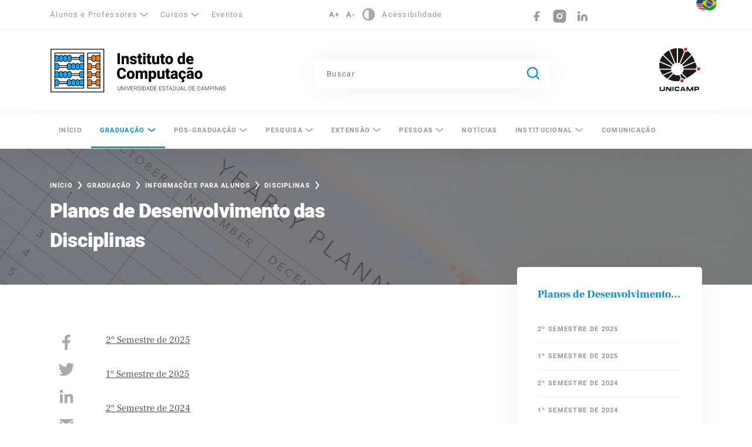

--- FILE ---
content_type: text/html; charset=UTF-8
request_url: https://ic.unicamp.br/graduacao/informacoes-para-alunos/disciplinas/planos-de-desenvolvimento-das-disciplinas/
body_size: 10983
content:
 <!DOCTYPE html><html lang="pt-BR"><head><script async src="https://www.googletagmanager.com/gtag/js?id=G-RDFNKQD3Q0"></script><script>window.dataLayer = window.dataLayer || [];function gtag(){dataLayer.push(arguments);}gtag('js', new Date());gtag('config', 'G-RDFNKQD3Q0');</script><meta charset="UTF-8"><meta name="viewport" content="width=device-width, initial-scale=1, maximum-scale=1, user-scalable=no"><link rel="profile" href="https://gmpg.org/xfn/11"><meta name='robots' content='index, follow, max-image-preview:large, max-snippet:-1, max-video-preview:-1' /><title>Planos de Desenvolvimento das Disciplinas - Instituto de Computação</title><link rel="canonical" href="https://ic.unicamp.br/graduacao/informacoes-para-alunos/disciplinas/planos-de-desenvolvimento-das-disciplinas/" /><meta property="og:locale" content="pt_BR" /><meta property="og:type" content="article" /><meta property="og:title" content="Planos de Desenvolvimento das Disciplinas - Instituto de Computação" /><meta property="og:description" content="2º Semestre de 2025 1º Semestre de 2025 2º Semestre de 2024 1º Semestre de 2024 2º Semestre de 2023 1º Semestre de 2023 2º Semestre de 2022 1º Semestre de 2022 2º Semestre de 2021 1º Semestre de 2021 2° Semestre de 2020 1º Semestre de 2020 2º Semestre de 2019 1º Semestre de..." /><meta property="og:url" content="https://ic.unicamp.br/graduacao/informacoes-para-alunos/disciplinas/planos-de-desenvolvimento-das-disciplinas/" /><meta property="og:site_name" content="Instituto de Computação" /><meta property="article:modified_time" content="2025-11-19T14:27:14+00:00" /><meta property="og:image" content="https://ic.unicamp.br/wp-content/uploads/2019/12/plush-design-studio-mexeVPlTB6k-unsplash-scaled.jpg" /><meta property="og:image:width" content="1920" /><meta property="og:image:height" content="2560" /><meta property="og:image:type" content="image/jpeg" /><meta name="twitter:card" content="summary_large_image" /><meta name="twitter:label1" content="Est. tempo de leitura" /><meta name="twitter:data1" content="1 minuto" /><script type="application/ld+json" class="yoast-schema-graph">{"@context":"https://schema.org","@graph":[{"@type":"WebPage","@id":"https://ic.unicamp.br/graduacao/informacoes-para-alunos/disciplinas/planos-de-desenvolvimento-das-disciplinas/","url":"https://ic.unicamp.br/graduacao/informacoes-para-alunos/disciplinas/planos-de-desenvolvimento-das-disciplinas/","name":"Planos de Desenvolvimento das Disciplinas - Instituto de Computação","isPartOf":{"@id":"https://ic.unicamp.br/#website"},"primaryImageOfPage":{"@id":"https://ic.unicamp.br/graduacao/informacoes-para-alunos/disciplinas/planos-de-desenvolvimento-das-disciplinas/#primaryimage"},"image":{"@id":"https://ic.unicamp.br/graduacao/informacoes-para-alunos/disciplinas/planos-de-desenvolvimento-das-disciplinas/#primaryimage"},"thumbnailUrl":"https://ic.unicamp.br/wp-content/uploads/2019/12/plush-design-studio-mexeVPlTB6k-unsplash-scaled.jpg","datePublished":"2019-12-11T18:15:31+00:00","dateModified":"2025-11-19T14:27:14+00:00","breadcrumb":{"@id":"https://ic.unicamp.br/graduacao/informacoes-para-alunos/disciplinas/planos-de-desenvolvimento-das-disciplinas/#breadcrumb"},"inLanguage":"pt-BR","potentialAction":[{"@type":"ReadAction","target":["https://ic.unicamp.br/graduacao/informacoes-para-alunos/disciplinas/planos-de-desenvolvimento-das-disciplinas/"]}]},{"@type":"ImageObject","inLanguage":"pt-BR","@id":"https://ic.unicamp.br/graduacao/informacoes-para-alunos/disciplinas/planos-de-desenvolvimento-das-disciplinas/#primaryimage","url":"https://ic.unicamp.br/wp-content/uploads/2019/12/plush-design-studio-mexeVPlTB6k-unsplash-scaled.jpg","contentUrl":"https://ic.unicamp.br/wp-content/uploads/2019/12/plush-design-studio-mexeVPlTB6k-unsplash-scaled.jpg","width":1920,"height":2560},{"@type":"BreadcrumbList","@id":"https://ic.unicamp.br/graduacao/informacoes-para-alunos/disciplinas/planos-de-desenvolvimento-das-disciplinas/#breadcrumb","itemListElement":[{"@type":"ListItem","position":1,"name":"Início","item":"https://ic.unicamp.br/"},{"@type":"ListItem","position":2,"name":"Graduação","item":"https://ic.unicamp.br/graduacao/"},{"@type":"ListItem","position":3,"name":"Informações para Alunos","item":"https://ic.unicamp.br/graduacao/informacoes-para-alunos/"},{"@type":"ListItem","position":4,"name":"Disciplinas","item":"https://ic.unicamp.br/graduacao/informacoes-para-alunos/disciplinas/"},{"@type":"ListItem","position":5,"name":"Planos de Desenvolvimento das Disciplinas"}]},{"@type":"WebSite","@id":"https://ic.unicamp.br/#website","url":"https://ic.unicamp.br/","name":"Instituto de Computação","description":"Universidade Estadual de Campinas","potentialAction":[{"@type":"SearchAction","target":{"@type":"EntryPoint","urlTemplate":"https://ic.unicamp.br/?s={search_term_string}"},"query-input":{"@type":"PropertyValueSpecification","valueRequired":true,"valueName":"search_term_string"}}],"inLanguage":"pt-BR"}]}</script><link rel='dns-prefetch' href='//stats.wp.com' /><link rel="alternate" type="application/rss+xml" title="Feed para Instituto de Computação &raquo;" href="https://ic.unicamp.br/feed/" /><link rel="alternate" type="application/rss+xml" title="Feed de comentários para Instituto de Computação &raquo;" href="https://ic.unicamp.br/comments/feed/" /><link rel="alternate" title="oEmbed (JSON)" type="application/json+oembed" href="https://ic.unicamp.br/wp-json/oembed/1.0/embed?url=https%3A%2F%2Fic.unicamp.br%2Fgraduacao%2Finformacoes-para-alunos%2Fdisciplinas%2Fplanos-de-desenvolvimento-das-disciplinas%2F" /><link rel="alternate" title="oEmbed (XML)" type="text/xml+oembed" href="https://ic.unicamp.br/wp-json/oembed/1.0/embed?url=https%3A%2F%2Fic.unicamp.br%2Fgraduacao%2Finformacoes-para-alunos%2Fdisciplinas%2Fplanos-de-desenvolvimento-das-disciplinas%2F&#038;format=xml" /><style id='wp-img-auto-sizes-contain-inline-css' type='text/css'>img:is([sizes=auto i],[sizes^="auto," i]){contain-intrinsic-size:3000px 1500px}</style><style id='classic-theme-styles-inline-css' type='text/css'>.wp-block-button__link{color:#fff;background-color:#32373c;border-radius:9999px;box-shadow:none;text-decoration:none;padding:calc(.667em + 2px) calc(1.333em + 2px);font-size:1.125em}.wp-block-file__button{background:#32373c;color:#fff;text-decoration:none}</style><link rel='stylesheet' id='contact-form-7-css' href='https://ic.unicamp.br/wp-content/plugins/contact-form-7/includes/css/styles.css?ver=6.1.4' type='text/css' media='all' /><link rel='stylesheet' id='ic_unicamp-style-css' href='https://ic.unicamp.br/wp-content/themes/ic_unicamp/css/style.min.css?ver=1.0' type='text/css' media='all' /><link rel='stylesheet' id='ic_unicamp-custom-css' href='https://ic.unicamp.br/wp-content/themes/ic_unicamp/css/custom.css?ver=1765394572' type='text/css' media='all' /><link rel='stylesheet' id='wp-block-paragraph-css' href='https://ic.unicamp.br/wp-includes/blocks/paragraph/style.min.css?ver=6.9' type='text/css' media='all' /><script type="text/javascript" src="https://ic.unicamp.br/wp-includes/js/jquery/jquery.min.js?ver=3.7.1" id="jquery-core-js"></script><script type="text/javascript" src="https://ic.unicamp.br/wp-includes/js/jquery/jquery-migrate.min.js?ver=3.4.1" id="jquery-migrate-js"></script><link rel="https://api.w.org/" href="https://ic.unicamp.br/wp-json/" /><link rel="alternate" title="JSON" type="application/json" href="https://ic.unicamp.br/wp-json/wp/v2/pages/2483" /><link rel="EditURI" type="application/rsd+xml" title="RSD" href="https://ic.unicamp.br/xmlrpc.php?rsd" /><meta name="generator" content="WordPress 6.9" /><link rel='shortlink' href='https://ic.unicamp.br/?p=2483' /><style>img#wpstats{display:none}</style><link rel="shortcut icon" sizes="16x16" href="https://ic.unicamp.br/wp-content/themes/ic_unicamp/img/favicon/16.png" /><link rel="shortcut icon" sizes="32x32" href="https://ic.unicamp.br/wp-content/themes/ic_unicamp/img/favicon/32.png" /><link rel="shortcut icon" sizes="57x57" href="https://ic.unicamp.br/wp-content/themes/ic_unicamp/img/favicon/57.png" /><link rel="shortcut icon" sizes="114x114" href="https://ic.unicamp.br/wp-content/themes/ic_unicamp/img/favicon/114.png" /><link rel="shortcut icon" sizes="72x72" href="https://ic.unicamp.br/wp-content/themes/ic_unicamp/img/favicon/72.png" /><link rel="shortcut icon" sizes="144x144" href="https://ic.unicamp.br/wp-content/themes/ic_unicamp/img/favicon/144.png" /><style id='global-styles-inline-css' type='text/css'>:root{--wp--preset--aspect-ratio--square:1;--wp--preset--aspect-ratio--4-3:4/3;--wp--preset--aspect-ratio--3-4:3/4;--wp--preset--aspect-ratio--3-2:3/2;--wp--preset--aspect-ratio--2-3:2/3;--wp--preset--aspect-ratio--16-9:16/9;--wp--preset--aspect-ratio--9-16:9/16;--wp--preset--color--black:#000000;--wp--preset--color--cyan-bluish-gray:#abb8c3;--wp--preset--color--white:#ffffff;--wp--preset--color--pale-pink:#f78da7;--wp--preset--color--vivid-red:#cf2e2e;--wp--preset--color--luminous-vivid-orange:#ff6900;--wp--preset--color--luminous-vivid-amber:#fcb900;--wp--preset--color--light-green-cyan:#7bdcb5;--wp--preset--color--vivid-green-cyan:#00d084;--wp--preset--color--pale-cyan-blue:#8ed1fc;--wp--preset--color--vivid-cyan-blue:#0693e3;--wp--preset--color--vivid-purple:#9b51e0;--wp--preset--gradient--vivid-cyan-blue-to-vivid-purple:linear-gradient(135deg,rgb(6,147,227) 0%,rgb(155,81,224) 100%);--wp--preset--gradient--light-green-cyan-to-vivid-green-cyan:linear-gradient(135deg,rgb(122,220,180) 0%,rgb(0,208,130) 100%);--wp--preset--gradient--luminous-vivid-amber-to-luminous-vivid-orange:linear-gradient(135deg,rgb(252,185,0) 0%,rgb(255,105,0) 100%);--wp--preset--gradient--luminous-vivid-orange-to-vivid-red:linear-gradient(135deg,rgb(255,105,0) 0%,rgb(207,46,46) 100%);--wp--preset--gradient--very-light-gray-to-cyan-bluish-gray:linear-gradient(135deg,rgb(238,238,238) 0%,rgb(169,184,195) 100%);--wp--preset--gradient--cool-to-warm-spectrum:linear-gradient(135deg,rgb(74,234,220) 0%,rgb(151,120,209) 20%,rgb(207,42,186) 40%,rgb(238,44,130) 60%,rgb(251,105,98) 80%,rgb(254,248,76) 100%);--wp--preset--gradient--blush-light-purple:linear-gradient(135deg,rgb(255,206,236) 0%,rgb(152,150,240) 100%);--wp--preset--gradient--blush-bordeaux:linear-gradient(135deg,rgb(254,205,165) 0%,rgb(254,45,45) 50%,rgb(107,0,62) 100%);--wp--preset--gradient--luminous-dusk:linear-gradient(135deg,rgb(255,203,112) 0%,rgb(199,81,192) 50%,rgb(65,88,208) 100%);--wp--preset--gradient--pale-ocean:linear-gradient(135deg,rgb(255,245,203) 0%,rgb(182,227,212) 50%,rgb(51,167,181) 100%);--wp--preset--gradient--electric-grass:linear-gradient(135deg,rgb(202,248,128) 0%,rgb(113,206,126) 100%);--wp--preset--gradient--midnight:linear-gradient(135deg,rgb(2,3,129) 0%,rgb(40,116,252) 100%);--wp--preset--font-size--small:13px;--wp--preset--font-size--medium:20px;--wp--preset--font-size--large:36px;--wp--preset--font-size--x-large:42px;--wp--preset--spacing--20:0.44rem;--wp--preset--spacing--30:0.67rem;--wp--preset--spacing--40:1rem;--wp--preset--spacing--50:1.5rem;--wp--preset--spacing--60:2.25rem;--wp--preset--spacing--70:3.38rem;--wp--preset--spacing--80:5.06rem;--wp--preset--shadow--natural:6px 6px 9px rgba(0,0,0,0.2);--wp--preset--shadow--deep:12px 12px 50px rgba(0,0,0,0.4);--wp--preset--shadow--sharp:6px 6px 0px rgba(0,0,0,0.2);--wp--preset--shadow--outlined:6px 6px 0px -3px rgb(255,255,255),6px 6px rgb(0,0,0);--wp--preset--shadow--crisp:6px 6px 0px rgb(0,0,0)}:where(.is-layout-flex){gap:0.5em}:where(.is-layout-grid){gap:0.5em}body .is-layout-flex{display:flex}.is-layout-flex{flex-wrap:wrap;align-items:center}.is-layout-flex >:is(*,div){margin:0}body .is-layout-grid{display:grid}.is-layout-grid >:is(*,div){margin:0}:where(.wp-block-columns.is-layout-flex){gap:2em}:where(.wp-block-columns.is-layout-grid){gap:2em}:where(.wp-block-post-template.is-layout-flex){gap:1.25em}:where(.wp-block-post-template.is-layout-grid){gap:1.25em}.has-black-color{color:var(--wp--preset--color--black) !important}.has-cyan-bluish-gray-color{color:var(--wp--preset--color--cyan-bluish-gray) !important}.has-white-color{color:var(--wp--preset--color--white) !important}.has-pale-pink-color{color:var(--wp--preset--color--pale-pink) !important}.has-vivid-red-color{color:var(--wp--preset--color--vivid-red) !important}.has-luminous-vivid-orange-color{color:var(--wp--preset--color--luminous-vivid-orange) !important}.has-luminous-vivid-amber-color{color:var(--wp--preset--color--luminous-vivid-amber) !important}.has-light-green-cyan-color{color:var(--wp--preset--color--light-green-cyan) !important}.has-vivid-green-cyan-color{color:var(--wp--preset--color--vivid-green-cyan) !important}.has-pale-cyan-blue-color{color:var(--wp--preset--color--pale-cyan-blue) !important}.has-vivid-cyan-blue-color{color:var(--wp--preset--color--vivid-cyan-blue) !important}.has-vivid-purple-color{color:var(--wp--preset--color--vivid-purple) !important}.has-black-background-color{background-color:var(--wp--preset--color--black) !important}.has-cyan-bluish-gray-background-color{background-color:var(--wp--preset--color--cyan-bluish-gray) !important}.has-white-background-color{background-color:var(--wp--preset--color--white) !important}.has-pale-pink-background-color{background-color:var(--wp--preset--color--pale-pink) !important}.has-vivid-red-background-color{background-color:var(--wp--preset--color--vivid-red) !important}.has-luminous-vivid-orange-background-color{background-color:var(--wp--preset--color--luminous-vivid-orange) !important}.has-luminous-vivid-amber-background-color{background-color:var(--wp--preset--color--luminous-vivid-amber) !important}.has-light-green-cyan-background-color{background-color:var(--wp--preset--color--light-green-cyan) !important}.has-vivid-green-cyan-background-color{background-color:var(--wp--preset--color--vivid-green-cyan) !important}.has-pale-cyan-blue-background-color{background-color:var(--wp--preset--color--pale-cyan-blue) !important}.has-vivid-cyan-blue-background-color{background-color:var(--wp--preset--color--vivid-cyan-blue) !important}.has-vivid-purple-background-color{background-color:var(--wp--preset--color--vivid-purple) !important}.has-black-border-color{border-color:var(--wp--preset--color--black) !important}.has-cyan-bluish-gray-border-color{border-color:var(--wp--preset--color--cyan-bluish-gray) !important}.has-white-border-color{border-color:var(--wp--preset--color--white) !important}.has-pale-pink-border-color{border-color:var(--wp--preset--color--pale-pink) !important}.has-vivid-red-border-color{border-color:var(--wp--preset--color--vivid-red) !important}.has-luminous-vivid-orange-border-color{border-color:var(--wp--preset--color--luminous-vivid-orange) !important}.has-luminous-vivid-amber-border-color{border-color:var(--wp--preset--color--luminous-vivid-amber) !important}.has-light-green-cyan-border-color{border-color:var(--wp--preset--color--light-green-cyan) !important}.has-vivid-green-cyan-border-color{border-color:var(--wp--preset--color--vivid-green-cyan) !important}.has-pale-cyan-blue-border-color{border-color:var(--wp--preset--color--pale-cyan-blue) !important}.has-vivid-cyan-blue-border-color{border-color:var(--wp--preset--color--vivid-cyan-blue) !important}.has-vivid-purple-border-color{border-color:var(--wp--preset--color--vivid-purple) !important}.has-vivid-cyan-blue-to-vivid-purple-gradient-background{background:var(--wp--preset--gradient--vivid-cyan-blue-to-vivid-purple) !important}.has-light-green-cyan-to-vivid-green-cyan-gradient-background{background:var(--wp--preset--gradient--light-green-cyan-to-vivid-green-cyan) !important}.has-luminous-vivid-amber-to-luminous-vivid-orange-gradient-background{background:var(--wp--preset--gradient--luminous-vivid-amber-to-luminous-vivid-orange) !important}.has-luminous-vivid-orange-to-vivid-red-gradient-background{background:var(--wp--preset--gradient--luminous-vivid-orange-to-vivid-red) !important}.has-very-light-gray-to-cyan-bluish-gray-gradient-background{background:var(--wp--preset--gradient--very-light-gray-to-cyan-bluish-gray) !important}.has-cool-to-warm-spectrum-gradient-background{background:var(--wp--preset--gradient--cool-to-warm-spectrum) !important}.has-blush-light-purple-gradient-background{background:var(--wp--preset--gradient--blush-light-purple) !important}.has-blush-bordeaux-gradient-background{background:var(--wp--preset--gradient--blush-bordeaux) !important}.has-luminous-dusk-gradient-background{background:var(--wp--preset--gradient--luminous-dusk) !important}.has-pale-ocean-gradient-background{background:var(--wp--preset--gradient--pale-ocean) !important}.has-electric-grass-gradient-background{background:var(--wp--preset--gradient--electric-grass) !important}.has-midnight-gradient-background{background:var(--wp--preset--gradient--midnight) !important}.has-small-font-size{font-size:var(--wp--preset--font-size--small) !important}.has-medium-font-size{font-size:var(--wp--preset--font-size--medium) !important}.has-large-font-size{font-size:var(--wp--preset--font-size--large) !important}.has-x-large-font-size{font-size:var(--wp--preset--font-size--x-large) !important}</style><link rel='stylesheet' id='style-css' href='https://ic.unicamp.br/wp-content/plugins/icapi/includes/layout/layout-icapi.css?ver=6.9' type='text/css' media='all' /></head><body class="wp-singular page-template-default page page-id-2483 page-parent page-child parent-pageid-402 wp-theme-ic_unicamp loading"><div id="search-mobile"><div class="container"><div class="row"><div class="col-9"><form role="text" method="get" action="https://ic.unicamp.br/"><input placeholder="O que você está procurando?" type="text" value="" name="s" aria-required="true" aria-invalid="false"></form></div><div class="col align-right"><span class="btn-close-search" title="Fechar"></span></div></div></div></div><div id="mobile-menu"><div><div class="header-menu-mobile"><div class="container"><div class="row"><div class="col-12 align-right"><span class="btn-close-menu"></span></div></div><div class="row"><div class="col-12"><a class="logo-top" title="Instituto de Computação - Universidade Estadual de Campinas" href="https://ic.unicamp.br/" rel="home">Instituto de Computação</a></div></div></div></div><div><div class="container"><div class="row"><div class="col-sm-12"><nav class="menu-menu-principal-container"><ul id="menu-menu-principal-1" class="menu"><li class="menu-item menu-item-type-custom menu-item-object-custom menu-item-home menu-item-46"><a href="https://ic.unicamp.br/">Início</a></li><li class="menu-item menu-item-type-post_type menu-item-object-page current-page-ancestor menu-item-has-children menu-item-284 active "><a href="https://ic.unicamp.br/graduacao/">Graduação</a><ul class="sub-menu"><li class="menu-item menu-item-type-post_type menu-item-object-page menu-item-1842"><a href="https://ic.unicamp.br/graduacao/ciencia-da-computacao/">Ciência da Computação</a></li><li class="menu-item menu-item-type-post_type menu-item-object-page menu-item-1841"><a href="https://ic.unicamp.br/graduacao/engenharia-da-computacao/">Engenharia de Computação</a></li><li class="menu-item menu-item-type-post_type menu-item-object-page menu-item-has-children menu-item-591"><a href="https://ic.unicamp.br/graduacao/comissao-de-graduacao/">Comissão de Graduação</a><ul class="sub-menu"><li class="menu-item menu-item-type-post_type menu-item-object-page menu-item-592"><a href="https://ic.unicamp.br/graduacao/comissao-de-graduacao/avaliacao-e-discussao-de-curso/">Avaliação e Discussão de Curso</a></li><li class="menu-item menu-item-type-post_type menu-item-object-page menu-item-799"><a href="https://ic.unicamp.br/graduacao/comissao-de-graduacao/calendario-das-reunioes/">Calendário das Reuniões</a></li><li class="menu-item menu-item-type-post_type menu-item-object-page menu-item-798"><a href="https://ic.unicamp.br/graduacao/comissao-de-graduacao/composicao-da-cg-e-secretaria/">Composição da CG e Secretaria</a></li><li class="menu-item menu-item-type-post_type menu-item-object-page menu-item-802"><a href="https://ic.unicamp.br/graduacao/comissao-de-graduacao/normas/">Normas</a></li></ul></li><li class="menu-item menu-item-type-post_type menu-item-object-page current-page-ancestor menu-item-has-children menu-item-792 active "><a href="https://ic.unicamp.br/graduacao/informacoes-para-alunos/">Informações para Alunos</a><ul class="sub-menu"><li class="menu-item menu-item-type-post_type menu-item-object-page menu-item-823"><a href="https://ic.unicamp.br/graduacao/informacoes-para-alunos/aproveitamento-de-estudos/">Aproveitamento de Estudos</a></li><li class="menu-item menu-item-type-post_type menu-item-object-page menu-item-833"><a href="https://ic.unicamp.br/graduacao/informacoes-para-alunos/avaliacao-docente/">Avaliação Docente</a></li><li class="menu-item menu-item-type-post_type menu-item-object-page menu-item-832"><a href="https://ic.unicamp.br/graduacao/informacoes-para-alunos/certificados-de-estudo/">Certificados de Estudo</a></li><li class="menu-item menu-item-type-post_type menu-item-object-page menu-item-824"><a href="https://ic.unicamp.br/graduacao/informacoes-para-alunos/colacao-de-grau/">Colação de Grau</a></li><li class="menu-item menu-item-type-post_type menu-item-object-page current-page-ancestor menu-item-834 active "><a href="https://ic.unicamp.br/graduacao/informacoes-para-alunos/disciplinas/">Disciplinas</a></li><li class="menu-item menu-item-type-post_type menu-item-object-page menu-item-825"><a href="https://ic.unicamp.br/graduacao/informacoes-para-alunos/enade/">Enade</a></li><li class="menu-item menu-item-type-post_type menu-item-object-page menu-item-826"><a href="https://ic.unicamp.br/graduacao/informacoes-para-alunos/estagios/">Estágios</a></li><li class="menu-item menu-item-type-post_type menu-item-object-page menu-item-10243"><a href="https://ic.unicamp.br/graduacao/informacoes-para-alunos/extensao-curricularizada/">Extensão Curricularizada</a></li><li class="menu-item menu-item-type-post_type menu-item-object-page menu-item-827"><a href="https://ic.unicamp.br/graduacao/informacoes-para-alunos/intercambio/">Intercâmbios</a></li><li class="menu-item menu-item-type-post_type menu-item-object-page menu-item-828"><a href="https://ic.unicamp.br/graduacao/informacoes-para-alunos/matricula/">Matrícula</a></li><li class="menu-item menu-item-type-post_type menu-item-object-page menu-item-829"><a href="https://ic.unicamp.br/graduacao/informacoes-para-alunos/monitoria/">Monitoria (PAD)</a></li><li class="menu-item menu-item-type-post_type menu-item-object-page menu-item-2024"><a href="https://ic.unicamp.br/graduacao/informacoes-para-alunos/projeto-final-de-graduacao/">Projeto Final de Graduação</a></li><li class="menu-item menu-item-type-post_type menu-item-object-page menu-item-9752"><a href="https://ic.unicamp.br/graduacao/informacoes-para-alunos/resolucoes/">Resoluções</a></li><li class="menu-item menu-item-type-custom menu-item-object-custom menu-item-2025"><a href="https://ic.unicamp.br/pos-graduacao/informacao-para-docentes-e-pos-graduandos/alunos-especiais-e-aluno-de-graduacao-do-ic/pif-programa-integrado-de-formacao/">Programa Integrado de Formação</a></li></ul></li></ul></li><li class="menu-item menu-item-type-post_type menu-item-object-page menu-item-has-children menu-item-279"><a href="https://ic.unicamp.br/pos-graduacao/">Pós-Graduação</a><ul class="sub-menu"><li class="menu-item menu-item-type-post_type menu-item-object-page menu-item-1650"><a href="https://ic.unicamp.br/pos-graduacao/">Apresentação do Programa</a></li><li class="menu-item menu-item-type-post_type menu-item-object-page menu-item-1651"><a href="https://ic.unicamp.br/pos-graduacao/processo-seletivo/">Processo Seletivo</a></li><li class="menu-item menu-item-type-post_type menu-item-object-page menu-item-1652"><a href="https://ic.unicamp.br/pos-graduacao/mestrado-academico-em-ciencia-da-computacao/">Mestrado</a></li><li class="menu-item menu-item-type-post_type menu-item-object-page menu-item-1653"><a href="https://ic.unicamp.br/pos-graduacao/doutorado-em-ciencia-da-computacao/">Doutorado</a></li><li class="menu-item menu-item-type-post_type menu-item-object-page menu-item-1667"><a href="https://ic.unicamp.br/pos-graduacao/pos-doutorado/">Pós-Doutorado</a></li><li class="menu-item menu-item-type-post_type menu-item-object-page menu-item-1672"><a href="https://ic.unicamp.br/pos-graduacao/alunos-especiais/">Alunos Especiais</a></li><li class="menu-item menu-item-type-post_type menu-item-object-page menu-item-1694"><a href="https://ic.unicamp.br/pos-graduacao/informacao-para-docentes-e-pos-graduandos/">Informação para docentes e pós-graduandos</a></li></ul></li><li class="menu-item menu-item-type-post_type menu-item-object-page menu-item-has-children menu-item-278"><a href="https://ic.unicamp.br/pesquisa/">Pesquisa</a><ul class="sub-menu"><li class="menu-item menu-item-type-post_type menu-item-object-page menu-item-855"><a href="https://ic.unicamp.br/pesquisa/areas-de-concentracao/">Áreas de Concentração</a></li><li class="menu-item menu-item-type-post_type menu-item-object-page menu-item-3317"><a href="https://ic.unicamp.br/pesquisa/projetos-e-laboratorios-de-pesquisa/">Projetos e Laboratórios de Pesquisa</a></li><li class="menu-item menu-item-type-post_type menu-item-object-page menu-item-897"><a href="https://ic.unicamp.br/pesquisa/producao-cientifica/">Produção Científica</a></li><li class="menu-item menu-item-type-post_type menu-item-object-page menu-item-912"><a href="https://ic.unicamp.br/pesquisa/equipamentos-multiusuarios/">Equipamentos Multiusuários</a></li></ul></li><li class="menu-item menu-item-type-post_type menu-item-object-page menu-item-has-children menu-item-230"><a href="https://ic.unicamp.br/extensao/">Extensão</a><ul class="sub-menu"><li class="menu-item menu-item-type-post_type menu-item-object-page menu-item-has-children menu-item-685"><a href="https://ic.unicamp.br/extensao/cursos/">Cursos</a><ul class="sub-menu"><li class="menu-item menu-item-type-post_type menu-item-object-page menu-item-12199"><a href="https://ic.unicamp.br/extensao/cursos/desenvolvimento-de-software-apoiado-por-ia-generativa/">DESENVOLVIMENTO DE SOFTWARE APOIADO POR IA GENERATIVA</a></li><li class="menu-item menu-item-type-post_type menu-item-object-page menu-item-694"><a href="https://ic.unicamp.br/extensao/cursos/engenharia-de-software/">Engenharia de Software</a></li><li class="menu-item menu-item-type-post_type menu-item-object-page menu-item-2229"><a href="https://ic.unicamp.br/extensao/cursos/especialista-em-redes-de-computadores/">Redes de Computadores</a></li><li class="menu-item menu-item-type-post_type menu-item-object-page menu-item-2293"><a href="https://ic.unicamp.br/extensao/cursos/nuvens-e-virtualizacao-de-redes/">Nuvens e Virtualização de Redes</a></li><li class="menu-item menu-item-type-post_type menu-item-object-page menu-item-2292"><a href="https://ic.unicamp.br/extensao/cursos/internet-das-coisas/">Internet das Coisas</a></li><li class="menu-item menu-item-type-post_type menu-item-object-page menu-item-2291"><a href="https://ic.unicamp.br/extensao/cursos/aperfeicoamento-em-mineracao-de-dados-complexos/">Mineração de Dados Complexos</a></li><li class="menu-item menu-item-type-post_type menu-item-object-page menu-item-12239"><a href="https://ic.unicamp.br/extensao/cursos/introducao-a-inteligencia-artificial-uma-abordagem-pratica/">Introdução à Inteligência Artificial – Uma Abordagem Prática</a></li></ul></li><li class="menu-item menu-item-type-post_type menu-item-object-page menu-item-3183"><a href="https://ic.unicamp.br/extensao/tecnologias/">Tecnologias</a></li><li class="menu-item menu-item-type-post_type menu-item-object-page menu-item-7736"><a href="https://ic.unicamp.br/extensao/summer-internship/">Summer Internship</a></li><li class="menu-item menu-item-type-post_type menu-item-object-page menu-item-has-children menu-item-8557"><a href="https://ic.unicamp.br/extensao/prestacao-de-servicos/">Prestação de Serviços</a><ul class="sub-menu"><li class="menu-item menu-item-type-post_type menu-item-object-page menu-item-8580"><a href="https://ic.unicamp.br/extensao/prestacao-de-servicos/apoio-a-docentes/">Apoio a Docentes</a></li></ul></li></ul></li><li class="menu-item menu-item-type-custom menu-item-object-custom menu-item-has-children menu-item-359"><a>Pessoas</a><ul class="sub-menu"><li class="menu-item menu-item-type-post_type menu-item-object-page menu-item-12047"><a href="https://ic.unicamp.br/docentes/">docentes</a></li><li class="menu-item menu-item-type-post_type menu-item-object-page menu-item-12048"><a href="https://ic.unicamp.br/funcionarios/">funcionarios</a></li></ul></li><li class="menu-item menu-item-type-post_type menu-item-object-page menu-item-193"><a href="https://ic.unicamp.br/noticias/">Notícias</a></li><li class="menu-item menu-item-type-post_type menu-item-object-page menu-item-has-children menu-item-293"><a href="https://ic.unicamp.br/sobre/">Institucional</a><ul class="sub-menu"><li class="menu-item menu-item-type-custom menu-item-object-custom menu-item-6685"><a href="/conheca-o-ic">Conheça o IC</a></li><li class="menu-item menu-item-type-post_type menu-item-object-page menu-item-683"><a href="https://ic.unicamp.br/sobre/administracao/">Administração</a></li><li class="menu-item menu-item-type-post_type menu-item-object-page menu-item-8955"><a href="https://ic.unicamp.br/sobre/departamentos/">Departamentos</a></li><li class="menu-item menu-item-type-post_type menu-item-object-page menu-item-288"><a href="https://ic.unicamp.br/sobre/contato/">Contatos</a></li><li class="menu-item menu-item-type-post_type_archive menu-item-object-evento menu-item-268"><a href="https://ic.unicamp.br/agenda/">Agenda</a></li><li class="menu-item menu-item-type-post_type menu-item-object-page menu-item-2331"><a href="https://ic.unicamp.br/sobre/regimentos-normas-e-documentos/">Regimentos, Normas e Documentos</a></li><li class="menu-item menu-item-type-custom menu-item-object-custom menu-item-8822"><a href="https://amigos.ic.unicamp.br">Programa de Doações Amigos do IC</a></li><li class="menu-item menu-item-type-custom menu-item-object-custom menu-item-2197"><a href="https://alumni.ic.unicamp.br">Bolsa Alumni</a></li><li class="menu-item menu-item-type-custom menu-item-object-custom menu-item-2198"><a href="https://cshub.ic.unicamp.br">CSHub</a></li><li class="menu-item menu-item-type-post_type menu-item-object-page menu-item-294"><a href="https://ic.unicamp.br/sobre/parceiros/">Parceiros</a></li><li class="menu-item menu-item-type-post_type_archive menu-item-object-historico menu-item-4826"><a href="https://ic.unicamp.br/historico/">Históricos</a></li><li class="menu-item menu-item-type-post_type menu-item-object-page menu-item-5769"><a href="https://ic.unicamp.br/sobre/eventos-gerais/">Eventos Realizados e Programados</a></li><li class="menu-item menu-item-type-post_type menu-item-object-page menu-item-6129"><a href="https://ic.unicamp.br/sobre/tour-virtual-360/">Tour virtual 360º</a></li></ul></li><li class="menu-item menu-item-type-post_type menu-item-object-page menu-item-9191"><a href="https://ic.unicamp.br/comunicacao/">Comunicação</a></li></ul></nav><nav class="menu-atalhos-topo-container"><ul id="menu-atalhos-topo" class="menu"><li id="menu-item-28" class="menu-item menu-item-type-custom menu-item-object-custom menu-item-has-children menu-item-28"><a>Alunos e Professores</a><ul class="sub-menu"><li id="menu-item-2262" class="menu-item menu-item-type-post_type menu-item-object-page current-page-ancestor menu-item-2262 active "><a href="https://ic.unicamp.br/graduacao/informacoes-para-alunos/disciplinas/">Disciplinas da Graduação</a></li><li id="menu-item-2260" class="menu-item menu-item-type-post_type menu-item-object-page menu-item-2260"><a href="https://ic.unicamp.br/pos-graduacao/informacao-para-docentes-e-pos-graduandos/informacoes-sobre-disciplinas-da-pos-graduacao/disciplinas/">Disciplinas da Pós-Graduação</a></li><li id="menu-item-2281" class="menu-item menu-item-type-custom menu-item-object-custom menu-item-2281"><a href="https://www.dac.unicamp.br/portal/calendario">Calendário Acadêmico (DAC)</a></li><li id="menu-item-2282" class="menu-item menu-item-type-custom menu-item-object-custom menu-item-2282"><a href="https://ic.unicamp.br/wp-content/uploads/2025/12/Calendario-Especifico-Pos-2026-Versao-1.pdf">Calendário Específico da Pós</a></li><li id="menu-item-2829" class="menu-item menu-item-type-custom menu-item-object-custom menu-item-2829"><a href="https://webmail2.ic.unicamp.br">Webmail</a></li><li id="menu-item-2831" class="menu-item menu-item-type-custom menu-item-object-custom menu-item-2831"><a href="https://suporte.ic.unicamp.br">Suporte</a></li><li id="menu-item-2832" class="menu-item menu-item-type-custom menu-item-object-custom menu-item-2832"><a href="https://intranet.ic.unicamp.br">Intranet</a></li><li id="menu-item-6063" class="menu-item menu-item-type-custom menu-item-object-custom menu-item-6063"><a href="https://www.ime.unicamp.br/bimecc">Biblioteca do IMECC</a></li></ul></li><li id="menu-item-31" class="menu-item menu-item-type-custom menu-item-object-custom menu-item-has-children menu-item-31"><a>Cursos</a><ul class="sub-menu"><li id="menu-item-2264" class="menu-item menu-item-type-post_type menu-item-object-page menu-item-2264"><a href="https://ic.unicamp.br/graduacao/ciencia-da-computacao/">G &#8211; Ciência da Computação</a></li><li id="menu-item-2266" class="menu-item menu-item-type-post_type menu-item-object-page menu-item-2266"><a href="https://ic.unicamp.br/graduacao/engenharia-da-computacao/">G &#8211; Engenharia da Computação</a></li><li id="menu-item-2265" class="menu-item menu-item-type-post_type menu-item-object-page menu-item-2265"><a href="https://ic.unicamp.br/pos-graduacao/mestrado-academico-em-ciencia-da-computacao/">PG &#8211; Mestrado Acadêmico em Ciência da Computação</a></li><li id="menu-item-2277" class="menu-item menu-item-type-post_type menu-item-object-page menu-item-2277"><a href="https://ic.unicamp.br/pos-graduacao/doutorado-em-ciencia-da-computacao/">PG &#8211; Doutorado em Ciência da Computação</a></li><li id="menu-item-2263" class="menu-item menu-item-type-post_type menu-item-object-page menu-item-2263"><a href="https://ic.unicamp.br/extensao/cursos/engenharia-de-software/">E &#8211; Engenharia de Software</a></li><li id="menu-item-2268" class="menu-item menu-item-type-post_type menu-item-object-page menu-item-2268"><a href="https://ic.unicamp.br/extensao/cursos/especialista-em-redes-de-computadores/">E &#8211; Redes de Computadores</a></li><li id="menu-item-12209" class="menu-item menu-item-type-post_type menu-item-object-page menu-item-12209"><a href="https://ic.unicamp.br/extensao/cursos/introducao-a-inteligencia-artificial-uma-abordagem-pratica/">Ext &#8211; Introdução à Inteligência Artificial – Uma Abordagem Prática</a></li><li id="menu-item-2269" class="menu-item menu-item-type-post_type menu-item-object-page menu-item-2269"><a href="https://ic.unicamp.br/extensao/cursos/nuvens-e-virtualizacao-de-redes/">A &#8211; Nuvens e Virtualização de Redes</a></li><li id="menu-item-2270" class="menu-item menu-item-type-post_type menu-item-object-page menu-item-2270"><a href="https://ic.unicamp.br/extensao/cursos/internet-das-coisas/">A &#8211; Internet das Coisas &#8211; IoT</a></li><li id="menu-item-2271" class="menu-item menu-item-type-post_type menu-item-object-page menu-item-2271"><a href="https://ic.unicamp.br/extensao/cursos/aperfeicoamento-em-mineracao-de-dados-complexos/">A &#8211; Mineração de Dados Complexos</a></li><li id="menu-item-12212" class="menu-item menu-item-type-post_type menu-item-object-page menu-item-12212"><a href="https://ic.unicamp.br/extensao/cursos/desenvolvimento-de-software-apoiado-por-ia-generativa/">Ext &#8211; DESENVOLVIMENTO DE SOFTWARE APOIADO POR IA GENERATIVA</a></li></ul></li><li id="menu-item-41" class="menu-item menu-item-type-custom menu-item-object-custom menu-item-41"><a href="https://ic.unicamp.br/agenda/">Eventos</a></li></ul></nav></div></div></div></div></div></div><div id="page"><header id="top-header"><div class="container"><div class="row"><div class="col d-none d-lg-flex"><div class="desktop-shortcuts"><nav class="menu-atalhos-topo-container"><ul id="menu-atalhos-topo-2" class="menu"><li class="menu-item menu-item-type-custom menu-item-object-custom menu-item-has-children menu-item-28"><a>Alunos e Professores</a><ul class="sub-menu"><li class="menu-item menu-item-type-post_type menu-item-object-page current-page-ancestor menu-item-2262 active "><a href="https://ic.unicamp.br/graduacao/informacoes-para-alunos/disciplinas/">Disciplinas da Graduação</a></li><li class="menu-item menu-item-type-post_type menu-item-object-page menu-item-2260"><a href="https://ic.unicamp.br/pos-graduacao/informacao-para-docentes-e-pos-graduandos/informacoes-sobre-disciplinas-da-pos-graduacao/disciplinas/">Disciplinas da Pós-Graduação</a></li><li class="menu-item menu-item-type-custom menu-item-object-custom menu-item-2281"><a href="https://www.dac.unicamp.br/portal/calendario">Calendário Acadêmico (DAC)</a></li><li class="menu-item menu-item-type-custom menu-item-object-custom menu-item-2282"><a href="https://ic.unicamp.br/wp-content/uploads/2025/12/Calendario-Especifico-Pos-2026-Versao-1.pdf">Calendário Específico da Pós</a></li><li class="menu-item menu-item-type-custom menu-item-object-custom menu-item-2829"><a href="https://webmail2.ic.unicamp.br">Webmail</a></li><li class="menu-item menu-item-type-custom menu-item-object-custom menu-item-2831"><a href="https://suporte.ic.unicamp.br">Suporte</a></li><li class="menu-item menu-item-type-custom menu-item-object-custom menu-item-2832"><a href="https://intranet.ic.unicamp.br">Intranet</a></li><li class="menu-item menu-item-type-custom menu-item-object-custom menu-item-6063"><a href="https://www.ime.unicamp.br/bimecc">Biblioteca do IMECC</a></li></ul></li><li class="menu-item menu-item-type-custom menu-item-object-custom menu-item-has-children menu-item-31"><a>Cursos</a><ul class="sub-menu"><li class="menu-item menu-item-type-post_type menu-item-object-page menu-item-2264"><a href="https://ic.unicamp.br/graduacao/ciencia-da-computacao/">G &#8211; Ciência da Computação</a></li><li class="menu-item menu-item-type-post_type menu-item-object-page menu-item-2266"><a href="https://ic.unicamp.br/graduacao/engenharia-da-computacao/">G &#8211; Engenharia da Computação</a></li><li class="menu-item menu-item-type-post_type menu-item-object-page menu-item-2265"><a href="https://ic.unicamp.br/pos-graduacao/mestrado-academico-em-ciencia-da-computacao/">PG &#8211; Mestrado Acadêmico em Ciência da Computação</a></li><li class="menu-item menu-item-type-post_type menu-item-object-page menu-item-2277"><a href="https://ic.unicamp.br/pos-graduacao/doutorado-em-ciencia-da-computacao/">PG &#8211; Doutorado em Ciência da Computação</a></li><li class="menu-item menu-item-type-post_type menu-item-object-page menu-item-2263"><a href="https://ic.unicamp.br/extensao/cursos/engenharia-de-software/">E &#8211; Engenharia de Software</a></li><li class="menu-item menu-item-type-post_type menu-item-object-page menu-item-2268"><a href="https://ic.unicamp.br/extensao/cursos/especialista-em-redes-de-computadores/">E &#8211; Redes de Computadores</a></li><li class="menu-item menu-item-type-post_type menu-item-object-page menu-item-12209"><a href="https://ic.unicamp.br/extensao/cursos/introducao-a-inteligencia-artificial-uma-abordagem-pratica/">Ext &#8211; Introdução à Inteligência Artificial – Uma Abordagem Prática</a></li><li class="menu-item menu-item-type-post_type menu-item-object-page menu-item-2269"><a href="https://ic.unicamp.br/extensao/cursos/nuvens-e-virtualizacao-de-redes/">A &#8211; Nuvens e Virtualização de Redes</a></li><li class="menu-item menu-item-type-post_type menu-item-object-page menu-item-2270"><a href="https://ic.unicamp.br/extensao/cursos/internet-das-coisas/">A &#8211; Internet das Coisas &#8211; IoT</a></li><li class="menu-item menu-item-type-post_type menu-item-object-page menu-item-2271"><a href="https://ic.unicamp.br/extensao/cursos/aperfeicoamento-em-mineracao-de-dados-complexos/">A &#8211; Mineração de Dados Complexos</a></li><li class="menu-item menu-item-type-post_type menu-item-object-page menu-item-12212"><a href="https://ic.unicamp.br/extensao/cursos/desenvolvimento-de-software-apoiado-por-ia-generativa/">Ext &#8211; DESENVOLVIMENTO DE SOFTWARE APOIADO POR IA GENERATIVA</a></li></ul></li><li class="menu-item menu-item-type-custom menu-item-object-custom menu-item-41"><a href="https://ic.unicamp.br/agenda/">Eventos</a></li></ul></nav></div></div><div class="col col-lg-3 accessibility"><span class="plus" title="Aumentar tamanho da letra"><strong>A+</strong></span><span class="minus" title="Diminuir tamanho da letra"><strong>A-</strong></span><span class="contrast-btn"></span><span class="d-none d-md-block">Acessibilidade</span></div><div class="col-lg-2 d-none d-xl-flex align-right"> <a href="https://www.facebook.com/unicamp.ic/" class="social-link facebook-link" target="_blank" title="Facebook">Facebook</a> <a href="https://www.instagram.com/unicamp.ic/" class="social-link instagram-link" target="_blank" title="Instagram">Instagram</a> <a href="https://www.linkedin.com/groups/2918918/" class="social-link linkedin-link" target="_blank" title="LinkedIn">LinkedIn</a> </div><div class="col col-lg-2"><div class="languages align-right"><div class="gtranslate_wrapper" id="gt-wrapper-13139664"></div></div></div><div class="col d-lg-none align-right"><span class="search-btn">Buscar</span></div><div class="col d-lg-none align-right"><span class="menu-mobile-btn"></span></div></div></div></header><header id="main-header"><div class="container"><div class="row"><div class="col-9 col-lg-5 col-xl-4"><a class="logo-top" title="Instituto de Computação - Universidade Estadual de Campinas" href="https://ic.unicamp.br/" rel="home">Instituto de Computação</a></div><div class="col-5 col-xl-6 align-center d-none d-lg-flex"><form role="text" id="site-search" method="get" action="https://ic.unicamp.br/"><input placeholder="Buscar" type="text" value="" name="s" aria-required="true" aria-invalid="false"><button type="submit" class="submit"></button></form></div><div class="col-3 col-lg-2 align-right"><a class="logo-unicamp" title="Unicamp - Universidade Estadual de Campinas" href="https://www.unicamp.br/" target="_blank">Unicamp - Universidade Estadual de Campinas</a></div></div></div></header><div id="main-menu" class="sticky2"><div class="container"><div class="row"><div class="col-lg-10 d-none d-lg-flex"><nav class="menu-menu-principal-container"><ul id="menu-menu-principal-3" class="menu"><li class="menu-item menu-item-type-custom menu-item-object-custom menu-item-home menu-item-46"><a href="https://ic.unicamp.br/">Início</a></li><li class="menu-item menu-item-type-post_type menu-item-object-page current-page-ancestor menu-item-has-children menu-item-284 active "><a href="https://ic.unicamp.br/graduacao/">Graduação</a><ul class="sub-menu"><li class="menu-item menu-item-type-post_type menu-item-object-page menu-item-1842"><a href="https://ic.unicamp.br/graduacao/ciencia-da-computacao/">Ciência da Computação</a></li><li class="menu-item menu-item-type-post_type menu-item-object-page menu-item-1841"><a href="https://ic.unicamp.br/graduacao/engenharia-da-computacao/">Engenharia de Computação</a></li><li class="menu-item menu-item-type-post_type menu-item-object-page menu-item-has-children menu-item-591"><a href="https://ic.unicamp.br/graduacao/comissao-de-graduacao/">Comissão de Graduação</a><ul class="sub-menu"><li class="menu-item menu-item-type-post_type menu-item-object-page menu-item-592"><a href="https://ic.unicamp.br/graduacao/comissao-de-graduacao/avaliacao-e-discussao-de-curso/">Avaliação e Discussão de Curso</a></li><li class="menu-item menu-item-type-post_type menu-item-object-page menu-item-799"><a href="https://ic.unicamp.br/graduacao/comissao-de-graduacao/calendario-das-reunioes/">Calendário das Reuniões</a></li><li class="menu-item menu-item-type-post_type menu-item-object-page menu-item-798"><a href="https://ic.unicamp.br/graduacao/comissao-de-graduacao/composicao-da-cg-e-secretaria/">Composição da CG e Secretaria</a></li><li class="menu-item menu-item-type-post_type menu-item-object-page menu-item-802"><a href="https://ic.unicamp.br/graduacao/comissao-de-graduacao/normas/">Normas</a></li></ul></li><li class="menu-item menu-item-type-post_type menu-item-object-page current-page-ancestor menu-item-has-children menu-item-792 active "><a href="https://ic.unicamp.br/graduacao/informacoes-para-alunos/">Informações para Alunos</a><ul class="sub-menu"><li class="menu-item menu-item-type-post_type menu-item-object-page menu-item-823"><a href="https://ic.unicamp.br/graduacao/informacoes-para-alunos/aproveitamento-de-estudos/">Aproveitamento de Estudos</a></li><li class="menu-item menu-item-type-post_type menu-item-object-page menu-item-833"><a href="https://ic.unicamp.br/graduacao/informacoes-para-alunos/avaliacao-docente/">Avaliação Docente</a></li><li class="menu-item menu-item-type-post_type menu-item-object-page menu-item-832"><a href="https://ic.unicamp.br/graduacao/informacoes-para-alunos/certificados-de-estudo/">Certificados de Estudo</a></li><li class="menu-item menu-item-type-post_type menu-item-object-page menu-item-824"><a href="https://ic.unicamp.br/graduacao/informacoes-para-alunos/colacao-de-grau/">Colação de Grau</a></li><li class="menu-item menu-item-type-post_type menu-item-object-page current-page-ancestor menu-item-834 active "><a href="https://ic.unicamp.br/graduacao/informacoes-para-alunos/disciplinas/">Disciplinas</a></li><li class="menu-item menu-item-type-post_type menu-item-object-page menu-item-825"><a href="https://ic.unicamp.br/graduacao/informacoes-para-alunos/enade/">Enade</a></li><li class="menu-item menu-item-type-post_type menu-item-object-page menu-item-826"><a href="https://ic.unicamp.br/graduacao/informacoes-para-alunos/estagios/">Estágios</a></li><li class="menu-item menu-item-type-post_type menu-item-object-page menu-item-10243"><a href="https://ic.unicamp.br/graduacao/informacoes-para-alunos/extensao-curricularizada/">Extensão Curricularizada</a></li><li class="menu-item menu-item-type-post_type menu-item-object-page menu-item-827"><a href="https://ic.unicamp.br/graduacao/informacoes-para-alunos/intercambio/">Intercâmbios</a></li><li class="menu-item menu-item-type-post_type menu-item-object-page menu-item-828"><a href="https://ic.unicamp.br/graduacao/informacoes-para-alunos/matricula/">Matrícula</a></li><li class="menu-item menu-item-type-post_type menu-item-object-page menu-item-829"><a href="https://ic.unicamp.br/graduacao/informacoes-para-alunos/monitoria/">Monitoria (PAD)</a></li><li class="menu-item menu-item-type-post_type menu-item-object-page menu-item-2024"><a href="https://ic.unicamp.br/graduacao/informacoes-para-alunos/projeto-final-de-graduacao/">Projeto Final de Graduação</a></li><li class="menu-item menu-item-type-post_type menu-item-object-page menu-item-9752"><a href="https://ic.unicamp.br/graduacao/informacoes-para-alunos/resolucoes/">Resoluções</a></li><li class="menu-item menu-item-type-custom menu-item-object-custom menu-item-2025"><a href="https://ic.unicamp.br/pos-graduacao/informacao-para-docentes-e-pos-graduandos/alunos-especiais-e-aluno-de-graduacao-do-ic/pif-programa-integrado-de-formacao/">Programa Integrado de Formação</a></li></ul></li></ul></li><li class="menu-item menu-item-type-post_type menu-item-object-page menu-item-has-children menu-item-279"><a href="https://ic.unicamp.br/pos-graduacao/">Pós-Graduação</a><ul class="sub-menu"><li class="menu-item menu-item-type-post_type menu-item-object-page menu-item-1650"><a href="https://ic.unicamp.br/pos-graduacao/">Apresentação do Programa</a></li><li class="menu-item menu-item-type-post_type menu-item-object-page menu-item-1651"><a href="https://ic.unicamp.br/pos-graduacao/processo-seletivo/">Processo Seletivo</a></li><li class="menu-item menu-item-type-post_type menu-item-object-page menu-item-1652"><a href="https://ic.unicamp.br/pos-graduacao/mestrado-academico-em-ciencia-da-computacao/">Mestrado</a></li><li class="menu-item menu-item-type-post_type menu-item-object-page menu-item-1653"><a href="https://ic.unicamp.br/pos-graduacao/doutorado-em-ciencia-da-computacao/">Doutorado</a></li><li class="menu-item menu-item-type-post_type menu-item-object-page menu-item-1667"><a href="https://ic.unicamp.br/pos-graduacao/pos-doutorado/">Pós-Doutorado</a></li><li class="menu-item menu-item-type-post_type menu-item-object-page menu-item-1672"><a href="https://ic.unicamp.br/pos-graduacao/alunos-especiais/">Alunos Especiais</a></li><li class="menu-item menu-item-type-post_type menu-item-object-page menu-item-1694"><a href="https://ic.unicamp.br/pos-graduacao/informacao-para-docentes-e-pos-graduandos/">Informação para docentes e pós-graduandos</a></li></ul></li><li class="menu-item menu-item-type-post_type menu-item-object-page menu-item-has-children menu-item-278"><a href="https://ic.unicamp.br/pesquisa/">Pesquisa</a><ul class="sub-menu"><li class="menu-item menu-item-type-post_type menu-item-object-page menu-item-855"><a href="https://ic.unicamp.br/pesquisa/areas-de-concentracao/">Áreas de Concentração</a></li><li class="menu-item menu-item-type-post_type menu-item-object-page menu-item-3317"><a href="https://ic.unicamp.br/pesquisa/projetos-e-laboratorios-de-pesquisa/">Projetos e Laboratórios de Pesquisa</a></li><li class="menu-item menu-item-type-post_type menu-item-object-page menu-item-897"><a href="https://ic.unicamp.br/pesquisa/producao-cientifica/">Produção Científica</a></li><li class="menu-item menu-item-type-post_type menu-item-object-page menu-item-912"><a href="https://ic.unicamp.br/pesquisa/equipamentos-multiusuarios/">Equipamentos Multiusuários</a></li></ul></li><li class="menu-item menu-item-type-post_type menu-item-object-page menu-item-has-children menu-item-230"><a href="https://ic.unicamp.br/extensao/">Extensão</a><ul class="sub-menu"><li class="menu-item menu-item-type-post_type menu-item-object-page menu-item-has-children menu-item-685"><a href="https://ic.unicamp.br/extensao/cursos/">Cursos</a><ul class="sub-menu"><li class="menu-item menu-item-type-post_type menu-item-object-page menu-item-12199"><a href="https://ic.unicamp.br/extensao/cursos/desenvolvimento-de-software-apoiado-por-ia-generativa/">DESENVOLVIMENTO DE SOFTWARE APOIADO POR IA GENERATIVA</a></li><li class="menu-item menu-item-type-post_type menu-item-object-page menu-item-694"><a href="https://ic.unicamp.br/extensao/cursos/engenharia-de-software/">Engenharia de Software</a></li><li class="menu-item menu-item-type-post_type menu-item-object-page menu-item-2229"><a href="https://ic.unicamp.br/extensao/cursos/especialista-em-redes-de-computadores/">Redes de Computadores</a></li><li class="menu-item menu-item-type-post_type menu-item-object-page menu-item-2293"><a href="https://ic.unicamp.br/extensao/cursos/nuvens-e-virtualizacao-de-redes/">Nuvens e Virtualização de Redes</a></li><li class="menu-item menu-item-type-post_type menu-item-object-page menu-item-2292"><a href="https://ic.unicamp.br/extensao/cursos/internet-das-coisas/">Internet das Coisas</a></li><li class="menu-item menu-item-type-post_type menu-item-object-page menu-item-2291"><a href="https://ic.unicamp.br/extensao/cursos/aperfeicoamento-em-mineracao-de-dados-complexos/">Mineração de Dados Complexos</a></li><li class="menu-item menu-item-type-post_type menu-item-object-page menu-item-12239"><a href="https://ic.unicamp.br/extensao/cursos/introducao-a-inteligencia-artificial-uma-abordagem-pratica/">Introdução à Inteligência Artificial – Uma Abordagem Prática</a></li></ul></li><li class="menu-item menu-item-type-post_type menu-item-object-page menu-item-3183"><a href="https://ic.unicamp.br/extensao/tecnologias/">Tecnologias</a></li><li class="menu-item menu-item-type-post_type menu-item-object-page menu-item-7736"><a href="https://ic.unicamp.br/extensao/summer-internship/">Summer Internship</a></li><li class="menu-item menu-item-type-post_type menu-item-object-page menu-item-has-children menu-item-8557"><a href="https://ic.unicamp.br/extensao/prestacao-de-servicos/">Prestação de Serviços</a><ul class="sub-menu"><li class="menu-item menu-item-type-post_type menu-item-object-page menu-item-8580"><a href="https://ic.unicamp.br/extensao/prestacao-de-servicos/apoio-a-docentes/">Apoio a Docentes</a></li></ul></li></ul></li><li class="menu-item menu-item-type-custom menu-item-object-custom menu-item-has-children menu-item-359"><a>Pessoas</a><ul class="sub-menu"><li class="menu-item menu-item-type-post_type menu-item-object-page menu-item-12047"><a href="https://ic.unicamp.br/docentes/">docentes</a></li><li class="menu-item menu-item-type-post_type menu-item-object-page menu-item-12048"><a href="https://ic.unicamp.br/funcionarios/">funcionarios</a></li></ul></li><li class="menu-item menu-item-type-post_type menu-item-object-page menu-item-193"><a href="https://ic.unicamp.br/noticias/">Notícias</a></li><li class="menu-item menu-item-type-post_type menu-item-object-page menu-item-has-children menu-item-293"><a href="https://ic.unicamp.br/sobre/">Institucional</a><ul class="sub-menu"><li class="menu-item menu-item-type-custom menu-item-object-custom menu-item-6685"><a href="/conheca-o-ic">Conheça o IC</a></li><li class="menu-item menu-item-type-post_type menu-item-object-page menu-item-683"><a href="https://ic.unicamp.br/sobre/administracao/">Administração</a></li><li class="menu-item menu-item-type-post_type menu-item-object-page menu-item-8955"><a href="https://ic.unicamp.br/sobre/departamentos/">Departamentos</a></li><li class="menu-item menu-item-type-post_type menu-item-object-page menu-item-288"><a href="https://ic.unicamp.br/sobre/contato/">Contatos</a></li><li class="menu-item menu-item-type-post_type_archive menu-item-object-evento menu-item-268"><a href="https://ic.unicamp.br/agenda/">Agenda</a></li><li class="menu-item menu-item-type-post_type menu-item-object-page menu-item-2331"><a href="https://ic.unicamp.br/sobre/regimentos-normas-e-documentos/">Regimentos, Normas e Documentos</a></li><li class="menu-item menu-item-type-custom menu-item-object-custom menu-item-8822"><a href="https://amigos.ic.unicamp.br">Programa de Doações Amigos do IC</a></li><li class="menu-item menu-item-type-custom menu-item-object-custom menu-item-2197"><a href="https://alumni.ic.unicamp.br">Bolsa Alumni</a></li><li class="menu-item menu-item-type-custom menu-item-object-custom menu-item-2198"><a href="https://cshub.ic.unicamp.br">CSHub</a></li><li class="menu-item menu-item-type-post_type menu-item-object-page menu-item-294"><a href="https://ic.unicamp.br/sobre/parceiros/">Parceiros</a></li><li class="menu-item menu-item-type-post_type_archive menu-item-object-historico menu-item-4826"><a href="https://ic.unicamp.br/historico/">Históricos</a></li><li class="menu-item menu-item-type-post_type menu-item-object-page menu-item-5769"><a href="https://ic.unicamp.br/sobre/eventos-gerais/">Eventos Realizados e Programados</a></li><li class="menu-item menu-item-type-post_type menu-item-object-page menu-item-6129"><a href="https://ic.unicamp.br/sobre/tour-virtual-360/">Tour virtual 360º</a></li></ul></li><li class="menu-item menu-item-type-post_type menu-item-object-page menu-item-9191"><a href="https://ic.unicamp.br/comunicacao/">Comunicação</a></li></ul></nav></div></div></div></div><header id="page-header" class="has_post_thumbnail" style="background-image: url(https://ic.unicamp.br/wp-content/uploads/2019/12/plush-design-studio-mexeVPlTB6k-unsplash-scaled.jpg)"><div class="container"><div class="row"><div class="col-lg-6"><p id="breadcrumbs"><span><span><a href="https://ic.unicamp.br/">Início</a></span> <span class="sep"></span> <span><a href="https://ic.unicamp.br/graduacao/">Graduação</a></span> <span class="sep"></span> <span><a href="https://ic.unicamp.br/graduacao/informacoes-para-alunos/">Informações para Alunos</a></span> <span class="sep"></span> <span><a href="https://ic.unicamp.br/graduacao/informacoes-para-alunos/disciplinas/">Disciplinas</a></span> <span class="sep"></span> <span class="breadcrumb_last" aria-current="page">Planos de Desenvolvimento das Disciplinas</span></span></p><h1 class="page-title">Planos de Desenvolvimento das Disciplinas</h1></div></div></div></header><style>#page-content article h1{font-size:25px !important}#page-content article h3{margin-bottom:0px !important}</style><section id="page-content"><div class="container"><div class="row"><div class="col-md-2 col-lg-1"><div class="sticky"><div class="share-container"><a href="https://www.facebook.com/sharer/sharer.php?u=https://ic.unicamp.br/graduacao/informacoes-para-alunos/disciplinas/planos-de-desenvolvimento-das-disciplinas/&quote=Planos de Desenvolvimento das Disciplinas" title="Compartilhar no Facebook" target="_blank" class="s-facebook"></a><a href="https://twitter.com/intent/tweet?text=Planos de Desenvolvimento das Disciplinas&amp;url=https://ic.unicamp.br/graduacao/informacoes-para-alunos/disciplinas/planos-de-desenvolvimento-das-disciplinas/" title="Compartilhar no Twitter" target="_blank" class="s-twitter"></a><a href="https://www.linkedin.com/shareArticle?mini=true&url=https://ic.unicamp.br/graduacao/informacoes-para-alunos/disciplinas/planos-de-desenvolvimento-das-disciplinas/&amp;title=Planos de Desenvolvimento das Disciplinas" title="Compartilhar no Linkedin" target="_blank" class="s-linkedin"></a><a href="mailto:?subject=Planos%20de%20Desenvolvimento%20das%20Disciplinas&#038;body=Planos%20de%20Desenvolvimento%20das%20Disciplinas%20-%20https://ic.unicamp.br/graduacao/informacoes-para-alunos/disciplinas/planos-de-desenvolvimento-das-disciplinas/" title="Compartilhar por E-mail" target="_blank" class="s-mail"></a></div></div></div><div class="col-xl-7 col-lg-6 col-md-10"><article><p><a href="/graduacao/informacoes-para-alunos/disciplinas/planos-de-desenvolvimento-das-disciplinas/2o-semestre-de-2025">2º Semestre de 2025</a></p><p><a href="/graduacao/informacoes-para-alunos/disciplinas/planos-de-desenvolvimento-das-disciplinas/1o-semestre-de-2025">1º Semestre de 2025</a></p><p><a href="/graduacao/informacoes-para-alunos/disciplinas/planos-de-desenvolvimento-das-disciplinas/2o-semestre-de-2024">2º Semestre de 2024</a></p><p><a href="/graduacao/informacoes-para-alunos/disciplinas/planos-de-desenvolvimento-das-disciplinas/1o-semestre-de-2024">1º Semestre de 2024</a></p><p><a href="/graduacao/informacoes-para-alunos/disciplinas/planos-de-desenvolvimento-das-disciplinas/2o-semestre-de-2023">2º Semestre de 2023</a></p><p><a href="/graduacao/informacoes-para-alunos/disciplinas/planos-de-desenvolvimento-das-disciplinas/1o-semestre-de-2023">1º Semestre de 2023</a></p><p><a href="https://ic.unicamp.br/graduacao/informacoes-para-alunos/disciplinas/planos-de-desenvolvimento-das-disciplinas/2o-semestre-de-2022/">2º Semestre de 2022</a></p><p><a href="https://ic.unicamp.br/graduacao/informacoes-para-alunos/disciplinas/planos-de-desenvolvimento-das-disciplinas/1o-semestre-de-2022/">1º Semestre de 2022</a></p><p><a href="https://ic.unicamp.br/graduacao/informacoes-para-alunos/disciplinas/planos-de-desenvolvimento-das-disciplinas/2o-semestre-de-2021/">2º Semestre de 2021</a></p><p><a href="/graduacao/informacoes-para-alunos/disciplinas/planos-de-desenvolvimento-das-disciplinas/1o-semestre-de-2021/">1º Semestre de 2021</a></p><p><a href="https://ic.unicamp.br/graduacao/informacoes-para-alunos/disciplinas/planos-de-desenvolvimento-das-disciplinas/2o-semestre-de-2020/">2° Semestre de 2020</a></p><p><a href="http://ic.unicamp.br/graduacao/informacoes-para-alunos/disciplinas/planos-de-desenvolvimento-das-disciplinas/1o-semestre-de-2020/">1º Semestre de 2020</a></p><p><a href="http://ic.unicamp.br/graduacao/informacoes-para-alunos/disciplinas/planos-de-desenvolvimento-das-disciplinas/2o-semestre-de-2019/" target="_blank" rel="noreferrer noopener" aria-label=" (opens in a new tab)">2º Semestre de 2019</a></p><p><a href="http://ic.unicamp.br/graduacao/informacoes-para-alunos/disciplinas/planos-de-desenvolvimento-das-disciplinas/1o-semestre-de-2019/">1º Semestre de 2019</a></p><p><a href="http://ic.unicamp.br/graduacao/informacoes-para-alunos/disciplinas/planos-de-desenvolvimento-das-disciplinas/2o-semestre-de-2018/">2º Semestre de 2018</a></p><p><a href="http://ic.unicamp.br/graduacao/informacoes-para-alunos/disciplinas/planos-de-desenvolvimento-das-disciplinas/1o-semestre-de-2018/">1º Semestre de 2018</a></p><p><a href="http://ic.unicamp.br/graduacao/informacoes-para-alunos/disciplinas/planos-de-desenvolvimento-das-disciplinas/2o-semestre-de-2017/">2º Semestre de 2017</a></p><p><a href="http://ic.unicamp.br/graduacao/informacoes-para-alunos/disciplinas/planos-de-desenvolvimento-das-disciplinas/1o-semestre-de-2017/">1º Semestre de 2017</a></p><p><a href="http://ic.unicamp.br/graduacao/informacoes-para-alunos/disciplinas/planos-de-desenvolvimento-das-disciplinas/2o-semestre-de-2016/">2º Semestre de 2016</a></p><p><a href="http://ic.unicamp.br/graduacao/informacoes-para-alunos/disciplinas/planos-de-desenvolvimento-das-disciplinas/1o-semestre-de-2016/">1º Semestre de 2016</a></p><p><a href="http://ic.unicamp.br/graduacao/informacoes-para-alunos/disciplinas/planos-de-desenvolvimento-das-disciplinas/2o-semestre-de-2015/">2° Semestre de 2015</a></p><p><a href="http://ic.unicamp.br/graduacao/informacoes-para-alunos/disciplinas/planos-de-desenvolvimento-das-disciplinas/1-semestre-de-2015/">1° Semestre de 2015</a></p><p><a href="http://ic.unicamp.br/graduacao/informacoes-para-alunos/disciplinas/planos-de-desenvolvimento-das-disciplinas/2-semestre-de-2014/">2° Semestre de 2014</a></p><p><a href="http://ic.unicamp.br/graduacao/informacoes-para-alunos/disciplinas/planos-de-desenvolvimento-das-disciplinas/1-semestre-de-2014/">1° Semestre de 2014</a></p><p><a href="http://ic.unicamp.br/graduacao/informacoes-para-alunos/disciplinas/planos-de-desenvolvimento-das-disciplinas/2o-semestre-de-2013/">2° Semestre de 2013</a></p><p><a href="http://ic.unicamp.br/graduacao/informacoes-para-alunos/disciplinas/planos-de-desenvolvimento-das-disciplinas/1o-semestre-de-2013/">1º Semestre de 2013</a></p><p><a href="http://ic.unicamp.br/graduacao/informacoes-para-alunos/disciplinas/planos-de-desenvolvimento-das-disciplinas/2o-semestre-de-2012/">2º Semestre de 2012</a></p><p><a href="http://ic.unicamp.br/graduacao/informacoes-para-alunos/disciplinas/planos-de-desenvolvimento-das-disciplinas/1o-semestre-de-2012/">1º Semestre de 2012</a></p><p><a href="http://ic.unicamp.br/graduacao/informacoes-para-alunos/disciplinas/planos-de-desenvolvimento-das-disciplinas/2o-semestre-de-2011/">2º Semestre de 2011</a></p></article></div><div class="col-xl-4 col-lg-5 sidebar"><div class="row sticky"><div class="col-12"> <div class="sidebar-widget widget-list_pages"> <div class="row"> <div class="col-12"> <div class="row"> <div class="col"> <h3 class="section-title">Planos de Desenvolvimento das Disciplinas</h3> </div> </div> <div class="row"> <div class="col"> <ul> <li class="page_item page-item-12275"><a href="https://ic.unicamp.br/graduacao/informacoes-para-alunos/disciplinas/planos-de-desenvolvimento-das-disciplinas/2o-semestre-de-2025/">2º Semestre de 2025</a></li><li class="page_item page-item-11253"><a href="https://ic.unicamp.br/graduacao/informacoes-para-alunos/disciplinas/planos-de-desenvolvimento-das-disciplinas/1o-semestre-de-2025/">1º Semestre de 2025</a></li><li class="page_item page-item-10540"><a href="https://ic.unicamp.br/graduacao/informacoes-para-alunos/disciplinas/planos-de-desenvolvimento-das-disciplinas/2o-semestre-de-2024/">2º Semestre de 2024</a></li><li class="page_item page-item-10084"><a href="https://ic.unicamp.br/graduacao/informacoes-para-alunos/disciplinas/planos-de-desenvolvimento-das-disciplinas/1o-semestre-de-2024/">1º Semestre de 2024</a></li><li class="page_item page-item-9220"><a href="https://ic.unicamp.br/graduacao/informacoes-para-alunos/disciplinas/planos-de-desenvolvimento-das-disciplinas/2o-semestre-de-2023/">2º Semestre de 2023</a></li><li class="page_item page-item-8608"><a href="https://ic.unicamp.br/graduacao/informacoes-para-alunos/disciplinas/planos-de-desenvolvimento-das-disciplinas/1o-semestre-de-2023/">1º Semestre de 2023</a></li><li class="page_item page-item-7993"><a href="https://ic.unicamp.br/graduacao/informacoes-para-alunos/disciplinas/planos-de-desenvolvimento-das-disciplinas/2o-semestre-de-2022/">2º Semestre de 2022</a></li><li class="page_item page-item-7379"><a href="https://ic.unicamp.br/graduacao/informacoes-para-alunos/disciplinas/planos-de-desenvolvimento-das-disciplinas/1o-semestre-de-2022/">1º Semestre de 2022</a></li><li class="page_item page-item-6343"><a href="https://ic.unicamp.br/graduacao/informacoes-para-alunos/disciplinas/planos-de-desenvolvimento-das-disciplinas/2o-semestre-de-2021/">2º Semestre de 2021</a></li><li class="page_item page-item-5632"><a href="https://ic.unicamp.br/graduacao/informacoes-para-alunos/disciplinas/planos-de-desenvolvimento-das-disciplinas/1o-semestre-de-2021/">1º Semestre de 2021</a></li><li class="page_item page-item-4480"><a href="https://ic.unicamp.br/graduacao/informacoes-para-alunos/disciplinas/planos-de-desenvolvimento-das-disciplinas/2o-semestre-de-2020/">2º Semestre de 2020</a></li><li class="page_item page-item-3573"><a href="https://ic.unicamp.br/graduacao/informacoes-para-alunos/disciplinas/planos-de-desenvolvimento-das-disciplinas/1o-semestre-de-2020/">1º. Semestre de 2020</a></li><li class="page_item page-item-2505"><a href="https://ic.unicamp.br/graduacao/informacoes-para-alunos/disciplinas/planos-de-desenvolvimento-das-disciplinas/2o-semestre-de-2019/">2º. Semestre de 2019</a></li><li class="page_item page-item-2509"><a href="https://ic.unicamp.br/graduacao/informacoes-para-alunos/disciplinas/planos-de-desenvolvimento-das-disciplinas/1o-semestre-de-2019/">1º Semestre de 2019</a></li><li class="page_item page-item-2513"><a href="https://ic.unicamp.br/graduacao/informacoes-para-alunos/disciplinas/planos-de-desenvolvimento-das-disciplinas/2o-semestre-de-2018/">2º. Semestre de 2018</a></li><li class="page_item page-item-2602"><a href="https://ic.unicamp.br/graduacao/informacoes-para-alunos/disciplinas/planos-de-desenvolvimento-das-disciplinas/1o-semestre-de-2018/">1º. Semestre de 2018</a></li><li class="page_item page-item-2516"><a href="https://ic.unicamp.br/graduacao/informacoes-para-alunos/disciplinas/planos-de-desenvolvimento-das-disciplinas/2o-semestre-de-2017/">2º. Semestre de 2017</a></li><li class="page_item page-item-2521"><a href="https://ic.unicamp.br/graduacao/informacoes-para-alunos/disciplinas/planos-de-desenvolvimento-das-disciplinas/1o-semestre-de-2017/">1º Semestre de 2017</a></li><li class="page_item page-item-2524"><a href="https://ic.unicamp.br/graduacao/informacoes-para-alunos/disciplinas/planos-de-desenvolvimento-das-disciplinas/2o-semestre-de-2016/">2º Semestre de 2016</a></li><li class="page_item page-item-2526"><a href="https://ic.unicamp.br/graduacao/informacoes-para-alunos/disciplinas/planos-de-desenvolvimento-das-disciplinas/1o-semestre-de-2016/">1º Semestre de 2016</a></li><li class="page_item page-item-2528"><a href="https://ic.unicamp.br/graduacao/informacoes-para-alunos/disciplinas/planos-de-desenvolvimento-das-disciplinas/2o-semestre-de-2015/">2º semestre de 2015</a></li><li class="page_item page-item-2531"><a href="https://ic.unicamp.br/graduacao/informacoes-para-alunos/disciplinas/planos-de-desenvolvimento-das-disciplinas/1-semestre-de-2015/">1° Semestre de 2015</a></li><li class="page_item page-item-2535"><a href="https://ic.unicamp.br/graduacao/informacoes-para-alunos/disciplinas/planos-de-desenvolvimento-das-disciplinas/2-semestre-de-2014/">2° Semestre de 2014</a></li><li class="page_item page-item-2537"><a href="https://ic.unicamp.br/graduacao/informacoes-para-alunos/disciplinas/planos-de-desenvolvimento-das-disciplinas/1-semestre-de-2014/">1° Semestre de 2014</a></li><li class="page_item page-item-2540"><a href="https://ic.unicamp.br/graduacao/informacoes-para-alunos/disciplinas/planos-de-desenvolvimento-das-disciplinas/2o-semestre-de-2013/">2º Semestre de 2013</a></li><li class="page_item page-item-2543"><a href="https://ic.unicamp.br/graduacao/informacoes-para-alunos/disciplinas/planos-de-desenvolvimento-das-disciplinas/1o-semestre-de-2013/">1º Semestre de 2013</a></li><li class="page_item page-item-2547"><a href="https://ic.unicamp.br/graduacao/informacoes-para-alunos/disciplinas/planos-de-desenvolvimento-das-disciplinas/2o-semestre-de-2012/">2º Semestre de 2012</a></li><li class="page_item page-item-2550"><a href="https://ic.unicamp.br/graduacao/informacoes-para-alunos/disciplinas/planos-de-desenvolvimento-das-disciplinas/1o-semestre-de-2012/">1º Semestre de 2012</a></li><li class="page_item page-item-2552"><a href="https://ic.unicamp.br/graduacao/informacoes-para-alunos/disciplinas/planos-de-desenvolvimento-das-disciplinas/2o-semestre-de-2011/">2º Semestre de 2011</a></li> </ul> </div> </div> </div> </div> </div></div><div class="col-12"> <div class="sidebar-widget widget-noticias"> <div class="row"> <div class="col-12"> <div class="row"> <div class="col"> <h3 class="section-title">Notícias</h3> </div> <div class="col align-right"> <a href="https://ic.unicamp.br/noticias/" title="Ver todas as notícias" class="view-all-link">Todas</a> </div> </div> <div class="row"> <div class="col-12"> <div class="news-box"> <a href="https://ic.unicamp.br/noticia/12364/abertura-de-processo-seletivo-bolsas-de-pesquisa-em-ia-parceria-ic-unicamp-nubank/" class="news-cover" title="Abertura de Processo Seletivo: Bolsas de Pesquisa em IA – Parceria IC/Unicamp &amp; Nubank" style="background-image: url(https://ic.unicamp.br/wp-content/uploads/2025/12/Abertura-de-Processo-Seletivo-Bolsas-de-Pesquisa-em-IA-4-150x150.png)"></a> <div>  <h2 class="news-title"><a href="https://ic.unicamp.br/noticia/12364/abertura-de-processo-seletivo-bolsas-de-pesquisa-em-ia-parceria-ic-unicamp-nubank/" title="Abertura de Processo Seletivo: Bolsas de Pesquisa em IA – Parceria IC/Unicamp &amp; Nubank">Abertura de Processo Seletivo: Bolsas de Pesquisa em IA – Parceria IC/Unicamp &amp; Nubank</a> </h2> </div> </div> </div> <div class="col-12"> <div class="news-box"> <a href="https://ic.unicamp.br/noticia/12252/curso-de-extensao-sistemas-inteligentes-com-agentes-autonomos-usando-grandes-modelos-de-linguagem/" class="news-cover" title="Curso de extensão “Sistemas Inteligentes com Agentes Autônomos usando Grandes Modelos de Linguagem”" style="background-image: url(https://ic.unicamp.br/wp-content/uploads/2025/12/agentes-16-9-150x150.png)"></a> <div>  <h2 class="news-title"><a href="https://ic.unicamp.br/noticia/12252/curso-de-extensao-sistemas-inteligentes-com-agentes-autonomos-usando-grandes-modelos-de-linguagem/" title="Curso de extensão “Sistemas Inteligentes com Agentes Autônomos usando Grandes Modelos de Linguagem”">Curso de extensão “Sistemas Inteligentes com Agentes Autônomos usando Grandes Modelos de Linguagem”</a> </h2> </div> </div> </div> <div class="col-12"> <div class="news-box"> <a href="https://ic.unicamp.br/noticia/12234/curso-de-desenvolvimento-de-software-apoiado-por-ia-generativa/" class="news-cover" title="Curso de Desenvolvimento de Software Apoiado por IA Generativa" style="background-image: url(https://ic.unicamp.br/wp-content/uploads/2025/12/llm4dev-16-9-150x150.png)"></a> <div>  <h2 class="news-title"><a href="https://ic.unicamp.br/noticia/12234/curso-de-desenvolvimento-de-software-apoiado-por-ia-generativa/" title="Curso de Desenvolvimento de Software Apoiado por IA Generativa">Curso de Desenvolvimento de Software Apoiado por IA Generativa</a> </h2> </div> </div> </div> </div> </div> </div> </div></div></div></div></div></div></section><footer id="main-footer" class="d-none d-md-flex"> <div class="container"> <div class="row"> <div class="col"><h6>Graduação</h6><div class="menu-graduacao-container"><ul id="menu-graduacao" class="menu"><li id="menu-item-2234" class="menu-item menu-item-type-post_type menu-item-object-page menu-item-2234"><a href="https://ic.unicamp.br/graduacao/ciencia-da-computacao/">Ciência da Computação</a></li><li id="menu-item-2235" class="menu-item menu-item-type-post_type menu-item-object-page menu-item-2235"><a href="https://ic.unicamp.br/graduacao/engenharia-da-computacao/">Engenharia de Computação</a></li><li id="menu-item-2236" class="menu-item menu-item-type-post_type menu-item-object-page menu-item-2236"><a href="https://ic.unicamp.br/graduacao/comissao-de-graduacao/">Comissão de Graduação</a></li><li id="menu-item-2233" class="menu-item menu-item-type-post_type menu-item-object-page current-page-ancestor menu-item-2233 active "><a href="https://ic.unicamp.br/graduacao/informacoes-para-alunos/">Informações para Alunos</a></li></ul></div></div><div class="col"><h6>Pós-graduação</h6><div class="menu-pos-graduacao-container"><ul id="menu-pos-graduacao" class="menu"><li id="menu-item-2243" class="menu-item menu-item-type-post_type menu-item-object-page menu-item-2243"><a href="https://ic.unicamp.br/pos-graduacao/">Apresentação</a></li><li id="menu-item-2237" class="menu-item menu-item-type-post_type menu-item-object-page menu-item-2237"><a href="https://ic.unicamp.br/pos-graduacao/processo-seletivo/">Processo Seletivo</a></li><li id="menu-item-2238" class="menu-item menu-item-type-post_type menu-item-object-page menu-item-2238"><a href="https://ic.unicamp.br/pos-graduacao/mestrado-academico-em-ciencia-da-computacao/">Mestrado</a></li><li id="menu-item-2239" class="menu-item menu-item-type-post_type menu-item-object-page menu-item-2239"><a href="https://ic.unicamp.br/pos-graduacao/doutorado-em-ciencia-da-computacao/">Doutorado</a></li><li id="menu-item-2240" class="menu-item menu-item-type-post_type menu-item-object-page menu-item-2240"><a href="https://ic.unicamp.br/pos-graduacao/pos-doutorado/">Pós-Doutorado</a></li><li id="menu-item-2241" class="menu-item menu-item-type-post_type menu-item-object-page menu-item-2241"><a href="https://ic.unicamp.br/pos-graduacao/alunos-especiais/">Alunos Especiais</a></li><li id="menu-item-2242" class="menu-item menu-item-type-post_type menu-item-object-page menu-item-2242"><a href="https://ic.unicamp.br/pos-graduacao/informacao-para-docentes-e-pos-graduandos/">Docentes e pos-graduandos</a></li></ul></div></div><div class="col"><h6>Extensão</h6><div class="menu-extensao-container"><ul id="menu-extensao" class="menu"><li id="menu-item-2244" class="menu-item menu-item-type-post_type menu-item-object-page menu-item-2244"><a href="https://ic.unicamp.br/extensao/cursos/">Cursos</a></li><li id="menu-item-3182" class="menu-item menu-item-type-post_type menu-item-object-page menu-item-3182"><a href="https://ic.unicamp.br/extensao/tecnologias/">Tecnologias</a></li><li id="menu-item-8556" class="menu-item menu-item-type-post_type menu-item-object-page menu-item-8556"><a href="https://ic.unicamp.br/extensao/summer-internship/">Summer Internship</a></li><li id="menu-item-8555" class="menu-item menu-item-type-post_type menu-item-object-page menu-item-8555"><a href="https://ic.unicamp.br/extensao/prestacao-de-servicos/">Prestação de Serviços</a></li><li id="menu-item-11715" class="menu-item menu-item-type-post_type menu-item-object-page menu-item-11715"><a href="https://ic.unicamp.br/noticias/">Notícias</a></li></ul></div></div><div class="col"><h6>Pesquisa</h6><div class="menu-pesquisa-container"><ul id="menu-pesquisa" class="menu"><li id="menu-item-916" class="menu-item menu-item-type-post_type menu-item-object-page menu-item-916"><a href="https://ic.unicamp.br/pesquisa/areas-de-concentracao/">Áreas de Concentração</a></li><li id="menu-item-3316" class="menu-item menu-item-type-post_type menu-item-object-page menu-item-3316"><a href="https://ic.unicamp.br/pesquisa/projetos-e-laboratorios-de-pesquisa/">Projetos e Laboratórios de Pesquisa</a></li><li id="menu-item-914" class="menu-item menu-item-type-post_type menu-item-object-page menu-item-914"><a href="https://ic.unicamp.br/pesquisa/producao-cientifica/">Produção Científica</a></li><li id="menu-item-913" class="menu-item menu-item-type-post_type menu-item-object-page menu-item-913"><a href="https://ic.unicamp.br/pesquisa/equipamentos-multiusuarios/">Equipamentos Multiusuários</a></li></ul></div></div> </div> </div></footer><footer id="sub-footer"> <div class="container"> <div class="row"> <div class="col-md-9"> <span class="copy"> &copy; 1969 - 2026 - Instituto de Computação - Universidade Estadual de Campinas </span> <span class="footer-address">Av. Albert Einstein, 1251 - Cidade Universitária, Campinas - SP, 13083-852</span> </div> <div class="col-md-3 align-right-bottom"> <a id="buildbox" href="https://buildbox.com.br" title="Desenvolvido por Buildbox" target="_blank"> Desenvolvido por Buildbox </a> </div> </div> </div></footer></div><script type="speculationrules">{"prefetch":[{"source":"document","where":{"and":[{"href_matches":"/*"},{"not":{"href_matches":["/wp-*.php","/wp-admin/*","/wp-content/uploads/*","/wp-content/*","/wp-content/plugins/*","/wp-content/themes/ic_unicamp/*","/*\\?(.+)"]}},{"not":{"selector_matches":"a[rel~=\"nofollow\"]"}},{"not":{"selector_matches":".no-prefetch, .no-prefetch a"}}]},"eagerness":"conservative"}]}</script><script type="text/javascript" src="https://ic.unicamp.br/wp-includes/js/dist/hooks.min.js?ver=dd5603f07f9220ed27f1" id="wp-hooks-js"></script><script type="text/javascript" src="https://ic.unicamp.br/wp-includes/js/dist/i18n.min.js?ver=c26c3dc7bed366793375" id="wp-i18n-js"></script><script type="text/javascript" id="wp-i18n-js-after">
wp.i18n.setLocaleData( { 'text direction\u0004ltr': [ 'ltr' ] } );//# sourceURL=wp-i18n-js-after

</script><script type="text/javascript" src="https://ic.unicamp.br/wp-content/plugins/contact-form-7/includes/swv/js/index.js?ver=6.1.4" id="swv-js"></script><script type="text/javascript" id="contact-form-7-js-translations">
( function( domain, translations ) {var localeData = translations.locale_data[ domain ] || translations.locale_data.messages;localeData[""].domain = domain;wp.i18n.setLocaleData( localeData, domain );} )( "contact-form-7", {"translation-revision-date":"2025-05-19 13:41:20+0000","generator":"GlotPress\/4.0.1","domain":"messages","locale_data":{"messages":{"":{"domain":"messages","plural-forms":"nplurals=2; plural=n > 1;","lang":"pt_BR"},"Error:":["Erro:"]}},"comment":{"reference":"includes\/js\/index.js"}} );//# sourceURL=contact-form-7-js-translations

</script><script type="text/javascript" id="contact-form-7-js-before">
var wpcf7 = {"api": {"root": "https:\/\/ic.unicamp.br\/wp-json\/","namespace": "contact-form-7\/v1"
}};//# sourceURL=contact-form-7-js-before

</script><script type="text/javascript" src="https://ic.unicamp.br/wp-content/plugins/contact-form-7/includes/js/index.js?ver=6.1.4" id="contact-form-7-js"></script><script type="text/javascript" src="https://ic.unicamp.br/wp-content/themes/ic_unicamp/js/jquery-ui.min.js?ver=1.0" id="jquery-ui-js"></script><script type="text/javascript" src="https://ic.unicamp.br/wp-content/themes/ic_unicamp/js/libs.min.js?ver=1.0" id="ic_unicamp-libs-js"></script><script type="text/javascript" src="https://ic.unicamp.br/wp-content/themes/ic_unicamp/js/accessibility.js?ver=1.0" id="ic_unicamp-accessibility-js"></script><script type="text/javascript" src="https://ic.unicamp.br/wp-content/themes/ic_unicamp/js/app.min.js?ver=1.0" id="ic_unicamp-app-js"></script><script type="text/javascript" id="jetpack-stats-js-before">
_stq = window._stq || [];_stq.push([ "view", JSON.parse("{\"v\":\"ext\",\"blog\":\"196479741\",\"post\":\"2483\",\"tz\":\"-3\",\"srv\":\"ic.unicamp.br\",\"j\":\"1:15.3.1\"}") ]);_stq.push([ "clickTrackerInit", "196479741", "2483" ]);//# sourceURL=jetpack-stats-js-before

</script><script type="text/javascript" src="https://stats.wp.com/e-202605.js" id="jetpack-stats-js" defer="defer" data-wp-strategy="defer"></script><script type="text/javascript" src="https://ic.unicamp.br/wp-content/plugins/icapi/includes/layout/layout-icapi.js?ver=6.9" id="scripts-js"></script><script type="text/javascript" id="gt_widget_script_13139664-js-before">
window.gtranslateSettings =  window.gtranslateSettings || {};window.gtranslateSettings['13139664'] = {"default_language":"pt","languages":["en","pt"],"url_structure":"sub_directory","flag_style":"2d","flag_size":24,"wrapper_selector":"#gt-wrapper-13139664","alt_flags":{"pt":"brazil"},"horizontal_position":"inline","flags_location":"\/wp-content\/plugins\/gtranslate\/flags\/"};//# sourceURL=gt_widget_script_13139664-js-before

</script><script src="https://ic.unicamp.br/wp-content/plugins/gtranslate/js/flags.js?ver=6.9" data-no-optimize="1" data-no-minify="1" data-gt-orig-url="/graduacao/informacoes-para-alunos/disciplinas/planos-de-desenvolvimento-das-disciplinas/" data-gt-orig-domain="ic.unicamp.br" data-gt-widget-id="13139664" defer></script></body></html>

--- FILE ---
content_type: text/css
request_url: https://ic.unicamp.br/wp-content/themes/ic_unicamp/css/style.min.css?ver=1.0
body_size: 18880
content:
*,*:before,*:after{text-decoration:none;list-style:none;margin:0;padding:0;-webkit-box-sizing:border-box;-moz-box-sizing:border-box;box-sizing:border-box;text-rendering:optimizeLegibility;text-shadow:1px 1px 1px rgba(0,0,0,0.004);-webkit-font-smoothing:antialiased;outline:0}a{cursor:pointer;color:inherit;outline:0}input,select,textarea,input[type=submit]{-webkit-appearance:none;-moz-appearance:none;appearance:none;-webkit-border-radius:0;border-radius:0;font-family:inherit;font-size:inherit}html,body,div,span,applet,object,iframe,h1,h2,h3,h4,h5,h6,p,blockquote,pre,a,abbr,acronym,address,big,cite,code,del,dfn,em,img,ins,kbd,q,s,samp,small,strike,strong,sub,sup,tt,var,b,u,i,center,dl,dt,dd,ol,ul,li,fieldset,form,label,legend,table,caption,tbody,tfoot,thead,tr,th,td,article,aside,canvas,details,embed,figure,figcaption,footer,header,hgroup,menu,nav,output,ruby,section,summary,time,mark,audio,video{margin:0;padding:0;border:0;font-size:100%;font:inherit;vertical-align:baseline}.no-padding-top{padding-top:0 !important}article,aside,details,figcaption,figure,footer,header,hgroup,menu,nav,section{display:block}svg{max-width:100% !important}h1,h2,h3,h4,h5,h6{font-weight:normal}ol,ul{list-style:none}blockquote,q{quotes:none}blockquote:before,blockquote:after,q:before,q:after{content:'';content:none}table{border-collapse:collapse;border-spacing:0}html{box-sizing:border-box;-ms-overflow-style:scrollbar}*,*::before,*::after{box-sizing:inherit}.container{width:100%;padding-right:30px;padding-left:30px;margin-right:auto;margin-left:auto}@media(min-width:576px){.container{max-width:540px;padding-right:15px;padding-left:15px}}@media(min-width:768px){.container{max-width:720px}}@media(min-width:992px){.container{max-width:960px}}@media(min-width:1200px){.container{max-width:1140px}}.container-fluid{width:100%;padding-right:15px;padding-left:15px;margin-right:auto;margin-left:auto}.row,.row2{display:-ms-flexbox;display:flex;-ms-flex-wrap:wrap;flex-wrap:wrap;margin-right:-15px;margin-left:-15px}.row2 [class*="col-"]{max-width:inherit;flex-grow:1}.no-gutters{margin-right:0;margin-left:0}.no-gutters>.col,.no-gutters>[class*="col-"]{padding-right:0;padding-left:0}.col-1,.col-2,.col-3,.col-4,.col-5,.col-6,.col-7,.col-8,.col-9,.col-10,.col-11,.col-12,.col,.col-auto,.col-sm-1,.col-sm-2,.col-sm-3,.col-sm-4,.col-sm-5,.col-sm-6,.col-sm-7,.col-sm-8,.col-sm-9,.col-sm-10,.col-sm-11,.col-sm-12,.col-sm,.col-sm-auto,.col-md-1,.col-md-2,.col-md-3,.col-md-4,.col-md-5,.col-md-6,.col-md-7,.col-md-8,.col-md-9,.col-md-10,.col-md-11,.col-md-12,.col-md,.col-md-auto,.col-lg-1,.col-lg-2,.col-lg-3,.col-lg-4,.col-lg-5,.col-lg-6,.col-lg-7,.col-lg-8,.col-lg-9,.col-lg-10,.col-lg-11,.col-lg-12,.col-lg,.col-lg-auto,.col-xl-1,.col-xl-2,.col-xl-3,.col-xl-4,.col-xl-5,.col-xl-6,.col-xl-7,.col-xl-8,.col-xl-9,.col-xl-10,.col-xl-11,.col-xl-12,.col-xl,.col-xl-auto{position:relative;width:100%;padding-right:15px;padding-left:15px}.col{-ms-flex-preferred-size:0;flex-basis:0;-ms-flex-positive:1;flex-grow:1;max-width:100%}.col-auto{-ms-flex:0 0 auto;flex:0 0 auto;width:auto;max-width:100%}.col-1{-ms-flex:0 0 8.333333%;flex:0 0 8.333333%;max-width:8.333333%}.col-2{-ms-flex:0 0 16.666667%;flex:0 0 16.666667%;max-width:16.666667%}.col-3{-ms-flex:0 0 25%;flex:0 0 25%;max-width:25%}.col-4{-ms-flex:0 0 33.333333%;flex:0 0 33.333333%;max-width:33.333333%}.col-5{-ms-flex:0 0 41.666667%;flex:0 0 41.666667%;max-width:41.666667%}.col-6{-ms-flex:0 0 50%;flex:0 0 50%;max-width:50%}.col-7{-ms-flex:0 0 58.333333%;flex:0 0 58.333333%;max-width:58.333333%}.col-8{-ms-flex:0 0 66.666667%;flex:0 0 66.666667%;max-width:66.666667%}.col-9{-ms-flex:0 0 75%;flex:0 0 75%;max-width:75%}.col-10{-ms-flex:0 0 83.333333%;flex:0 0 83.333333%;max-width:83.333333%}.col-11{-ms-flex:0 0 91.666667%;flex:0 0 91.666667%;max-width:91.666667%}.col-12{-ms-flex:0 0 100%;flex:0 0 100%;max-width:100%}.order-first{-ms-flex-order:-1;order:-1}.order-last{-ms-flex-order:13;order:13}.order-0{-ms-flex-order:0;order:0}.order-1{-ms-flex-order:1;order:1}.order-2{-ms-flex-order:2;order:2}.order-3{-ms-flex-order:3;order:3}.order-4{-ms-flex-order:4;order:4}.order-5{-ms-flex-order:5;order:5}.order-6{-ms-flex-order:6;order:6}.order-7{-ms-flex-order:7;order:7}.order-8{-ms-flex-order:8;order:8}.order-9{-ms-flex-order:9;order:9}.order-10{-ms-flex-order:10;order:10}.order-11{-ms-flex-order:11;order:11}.order-12{-ms-flex-order:12;order:12}.offset-1{margin-left:8.333333%}.offset-2{margin-left:16.666667%}.offset-3{margin-left:25%}.offset-4{margin-left:33.333333%}.offset-5{margin-left:41.666667%}.offset-6{margin-left:50%}.offset-7{margin-left:58.333333%}.offset-8{margin-left:66.666667%}.offset-9{margin-left:75%}.offset-10{margin-left:83.333333%}.offset-11{margin-left:91.666667%}@media(min-width:576px){.col-sm{-ms-flex-preferred-size:0;flex-basis:0;-ms-flex-positive:1;flex-grow:1;max-width:100%}.col-sm-auto{-ms-flex:0 0 auto;flex:0 0 auto;width:auto;max-width:100%}.col-sm-1{-ms-flex:0 0 8.333333%;flex:0 0 8.333333%;max-width:8.333333%}.col-sm-2{-ms-flex:0 0 16.666667%;flex:0 0 16.666667%;max-width:16.666667%}.col-sm-3{-ms-flex:0 0 25%;flex:0 0 25%;max-width:25%}.col-sm-4{-ms-flex:0 0 33.333333%;flex:0 0 33.333333%;max-width:33.333333%}.col-sm-5{-ms-flex:0 0 41.666667%;flex:0 0 41.666667%;max-width:41.666667%}.col-sm-6{-ms-flex:0 0 50%;flex:0 0 50%;max-width:50%}.col-sm-7{-ms-flex:0 0 58.333333%;flex:0 0 58.333333%;max-width:58.333333%}.col-sm-8{-ms-flex:0 0 66.666667%;flex:0 0 66.666667%;max-width:66.666667%}.col-sm-9{-ms-flex:0 0 75%;flex:0 0 75%;max-width:75%}.col-sm-10{-ms-flex:0 0 83.333333%;flex:0 0 83.333333%;max-width:83.333333%}.col-sm-11{-ms-flex:0 0 91.666667%;flex:0 0 91.666667%;max-width:91.666667%}.col-sm-12{-ms-flex:0 0 100%;flex:0 0 100%;max-width:100%}.order-sm-first{-ms-flex-order:-1;order:-1}.order-sm-last{-ms-flex-order:13;order:13}.order-sm-0{-ms-flex-order:0;order:0}.order-sm-1{-ms-flex-order:1;order:1}.order-sm-2{-ms-flex-order:2;order:2}.order-sm-3{-ms-flex-order:3;order:3}.order-sm-4{-ms-flex-order:4;order:4}.order-sm-5{-ms-flex-order:5;order:5}.order-sm-6{-ms-flex-order:6;order:6}.order-sm-7{-ms-flex-order:7;order:7}.order-sm-8{-ms-flex-order:8;order:8}.order-sm-9{-ms-flex-order:9;order:9}.order-sm-10{-ms-flex-order:10;order:10}.order-sm-11{-ms-flex-order:11;order:11}.order-sm-12{-ms-flex-order:12;order:12}.offset-sm-0{margin-left:0}.offset-sm-1{margin-left:8.333333%}.offset-sm-2{margin-left:16.666667%}.offset-sm-3{margin-left:25%}.offset-sm-4{margin-left:33.333333%}.offset-sm-5{margin-left:41.666667%}.offset-sm-6{margin-left:50%}.offset-sm-7{margin-left:58.333333%}.offset-sm-8{margin-left:66.666667%}.offset-sm-9{margin-left:75%}.offset-sm-10{margin-left:83.333333%}.offset-sm-11{margin-left:91.666667%}}@media(min-width:768px){.col-md{-ms-flex-preferred-size:0;flex-basis:0;-ms-flex-positive:1;flex-grow:1;max-width:100%}.col-md-auto{-ms-flex:0 0 auto;flex:0 0 auto;width:auto;max-width:100%}.col-md-1{-ms-flex:0 0 8.333333%;flex:0 0 8.333333%;max-width:8.333333%}.col-md-2{-ms-flex:0 0 16.666667%;flex:0 0 16.666667%;max-width:16.666667%}.col-md-3{-ms-flex:0 0 25%;flex:0 0 25%;max-width:25%}.col-md-4{-ms-flex:0 0 33.333333%;flex:0 0 33.333333%;max-width:33.333333%}.col-md-5{-ms-flex:0 0 41.666667%;flex:0 0 41.666667%;max-width:41.666667%}.col-md-6{-ms-flex:0 0 50%;flex:0 0 50%;max-width:50%}.col-md-7{-ms-flex:0 0 58.333333%;flex:0 0 58.333333%;max-width:58.333333%}.col-md-8{-ms-flex:0 0 66.666667%;flex:0 0 66.666667%;max-width:66.666667%}.col-md-9{-ms-flex:0 0 75%;flex:0 0 75%;max-width:75%}.col-md-10{-ms-flex:0 0 83.333333%;flex:0 0 83.333333%;max-width:83.333333%}.col-md-11{-ms-flex:0 0 91.666667%;flex:0 0 91.666667%;max-width:91.666667%}.col-md-12{-ms-flex:0 0 100%;flex:0 0 100%;max-width:100%}.order-md-first{-ms-flex-order:-1;order:-1}.order-md-last{-ms-flex-order:13;order:13}.order-md-0{-ms-flex-order:0;order:0}.order-md-1{-ms-flex-order:1;order:1}.order-md-2{-ms-flex-order:2;order:2}.order-md-3{-ms-flex-order:3;order:3}.order-md-4{-ms-flex-order:4;order:4}.order-md-5{-ms-flex-order:5;order:5}.order-md-6{-ms-flex-order:6;order:6}.order-md-7{-ms-flex-order:7;order:7}.order-md-8{-ms-flex-order:8;order:8}.order-md-9{-ms-flex-order:9;order:9}.order-md-10{-ms-flex-order:10;order:10}.order-md-11{-ms-flex-order:11;order:11}.order-md-12{-ms-flex-order:12;order:12}.offset-md-0{margin-left:0}.offset-md-1{margin-left:8.333333%}.offset-md-2{margin-left:16.666667%}.offset-md-3{margin-left:25%}.offset-md-4{margin-left:33.333333%}.offset-md-5{margin-left:41.666667%}.offset-md-6{margin-left:50%}.offset-md-7{margin-left:58.333333%}.offset-md-8{margin-left:66.666667%}.offset-md-9{margin-left:75%}.offset-md-10{margin-left:83.333333%}.offset-md-11{margin-left:91.666667%}}@media(min-width:992px){.col-lg{-ms-flex-preferred-size:0;flex-basis:0;-ms-flex-positive:1;flex-grow:1;max-width:100%}.col-lg-auto{-ms-flex:0 0 auto;flex:0 0 auto;width:auto;max-width:100%}.col-lg-1{-ms-flex:0 0 8.333333%;flex:0 0 8.333333%;max-width:8.333333%}.col-lg-2{-ms-flex:0 0 16.666667%;flex:0 0 16.666667%;max-width:16.666667%}.col-lg-3{-ms-flex:0 0 25%;flex:0 0 25%;max-width:25%}.col-lg-4{-ms-flex:0 0 33.333333%;flex:0 0 33.333333%;max-width:33.333333%}.col-lg-5{-ms-flex:0 0 41.666667%;flex:0 0 41.666667%;max-width:41.666667%}.col-lg-6{-ms-flex:0 0 50%;flex:0 0 50%;max-width:50%}.col-lg-7{-ms-flex:0 0 58.333333%;flex:0 0 58.333333%;max-width:58.333333%}.col-lg-8{-ms-flex:0 0 66.666667%;flex:0 0 66.666667%;max-width:66.666667%}.col-lg-9{-ms-flex:0 0 75%;flex:0 0 75%;max-width:75%}.col-lg-10{-ms-flex:0 0 83.333333%;flex:0 0 83.333333%;max-width:83.333333%}.col-lg-11{-ms-flex:0 0 91.666667%;flex:0 0 91.666667%;max-width:91.666667%}.col-lg-12{-ms-flex:0 0 100%;flex:0 0 100%;max-width:100%}.order-lg-first{-ms-flex-order:-1;order:-1}.order-lg-last{-ms-flex-order:13;order:13}.order-lg-0{-ms-flex-order:0;order:0}.order-lg-1{-ms-flex-order:1;order:1}.order-lg-2{-ms-flex-order:2;order:2}.order-lg-3{-ms-flex-order:3;order:3}.order-lg-4{-ms-flex-order:4;order:4}.order-lg-5{-ms-flex-order:5;order:5}.order-lg-6{-ms-flex-order:6;order:6}.order-lg-7{-ms-flex-order:7;order:7}.order-lg-8{-ms-flex-order:8;order:8}.order-lg-9{-ms-flex-order:9;order:9}.order-lg-10{-ms-flex-order:10;order:10}.order-lg-11{-ms-flex-order:11;order:11}.order-lg-12{-ms-flex-order:12;order:12}.offset-lg-0{margin-left:0}.offset-lg-1{margin-left:8.333333%}.offset-lg-2{margin-left:16.666667%}.offset-lg-3{margin-left:25%}.offset-lg-4{margin-left:33.333333%}.offset-lg-5{margin-left:41.666667%}.offset-lg-6{margin-left:50%}.offset-lg-7{margin-left:58.333333%}.offset-lg-8{margin-left:66.666667%}.offset-lg-9{margin-left:75%}.offset-lg-10{margin-left:83.333333%}.offset-lg-11{margin-left:91.666667%}}@media(min-width:1200px){.col-xl{-ms-flex-preferred-size:0;flex-basis:0;-ms-flex-positive:1;flex-grow:1;max-width:100%}.col-xl-auto{-ms-flex:0 0 auto;flex:0 0 auto;width:auto;max-width:100%}.col-xl-1{-ms-flex:0 0 8.333333%;flex:0 0 8.333333%;max-width:8.333333%}.col-xl-2{-ms-flex:0 0 16.666667%;flex:0 0 16.666667%;max-width:16.666667%}.col-xl-3{-ms-flex:0 0 25%;flex:0 0 25%;max-width:25%}.col-xl-4{-ms-flex:0 0 33.333333%;flex:0 0 33.333333%;max-width:33.333333%}.col-xl-5{-ms-flex:0 0 41.666667%;flex:0 0 41.666667%;max-width:41.666667%}.col-xl-6{-ms-flex:0 0 50%;flex:0 0 50%;max-width:50%}.col-xl-7{-ms-flex:0 0 58.333333%;flex:0 0 58.333333%;max-width:58.333333%}.col-xl-8{-ms-flex:0 0 66.666667%;flex:0 0 66.666667%;max-width:66.666667%}.col-xl-9{-ms-flex:0 0 75%;flex:0 0 75%;max-width:75%}.col-xl-10{-ms-flex:0 0 83.333333%;flex:0 0 83.333333%;max-width:83.333333%}.col-xl-11{-ms-flex:0 0 91.666667%;flex:0 0 91.666667%;max-width:91.666667%}.col-xl-12{-ms-flex:0 0 100%;flex:0 0 100%;max-width:100%}.order-xl-first{-ms-flex-order:-1;order:-1}.order-xl-last{-ms-flex-order:13;order:13}.order-xl-0{-ms-flex-order:0;order:0}.order-xl-1{-ms-flex-order:1;order:1}.order-xl-2{-ms-flex-order:2;order:2}.order-xl-3{-ms-flex-order:3;order:3}.order-xl-4{-ms-flex-order:4;order:4}.order-xl-5{-ms-flex-order:5;order:5}.order-xl-6{-ms-flex-order:6;order:6}.order-xl-7{-ms-flex-order:7;order:7}.order-xl-8{-ms-flex-order:8;order:8}.order-xl-9{-ms-flex-order:9;order:9}.order-xl-10{-ms-flex-order:10;order:10}.order-xl-11{-ms-flex-order:11;order:11}.order-xl-12{-ms-flex-order:12;order:12}.offset-xl-0{margin-left:0}.offset-xl-1{margin-left:8.333333%}.offset-xl-2{margin-left:16.666667%}.offset-xl-3{margin-left:25%}.offset-xl-4{margin-left:33.333333%}.offset-xl-5{margin-left:41.666667%}.offset-xl-6{margin-left:50%}.offset-xl-7{margin-left:58.333333%}.offset-xl-8{margin-left:66.666667%}.offset-xl-9{margin-left:75%}.offset-xl-10{margin-left:83.333333%}.offset-xl-11{margin-left:91.666667%}}.d-none{display:none !important}.d-inline{display:inline !important}.d-inline-block{display:inline-block !important}.d-block{display:block !important}.d-table{display:table !important}.d-table-row{display:table-row !important}.d-table-cell{display:table-cell !important}.d-flex{display:-ms-flexbox !important;display:flex !important}.d-inline-flex{display:-ms-inline-flexbox !important;display:inline-flex !important}@media(min-width:576px){.d-sm-none{display:none !important}.d-sm-inline{display:inline !important}.d-sm-inline-block{display:inline-block !important}.d-sm-block{display:block !important}.d-sm-table{display:table !important}.d-sm-table-row{display:table-row !important}.d-sm-table-cell{display:table-cell !important}.d-sm-flex{display:-ms-flexbox !important;display:flex !important}.d-sm-inline-flex{display:-ms-inline-flexbox !important;display:inline-flex !important}}@media(min-width:768px){.d-md-none{display:none !important}.d-md-inline{display:inline !important}.d-md-inline-block{display:inline-block !important}.d-md-block{display:block !important}.d-md-table{display:table !important}.d-md-table-row{display:table-row !important}.d-md-table-cell{display:table-cell !important}.d-md-flex{display:-ms-flexbox !important;display:flex !important}.d-md-inline-flex{display:-ms-inline-flexbox !important;display:inline-flex !important}}@media(min-width:992px){.d-lg-none{display:none !important}.d-lg-inline{display:inline !important}.d-lg-inline-block{display:inline-block !important}.d-lg-block{display:block !important}.d-lg-table{display:table !important}.d-lg-table-row{display:table-row !important}.d-lg-table-cell{display:table-cell !important}.d-lg-flex{display:-ms-flexbox !important;display:flex !important}.d-lg-inline-flex{display:-ms-inline-flexbox !important;display:inline-flex !important}}@media(min-width:1200px){.d-xl-none{display:none !important}.d-xl-inline{display:inline !important}.d-xl-inline-block{display:inline-block !important}.d-xl-block{display:block !important}.d-xl-table{display:table !important}.d-xl-table-row{display:table-row !important}.d-xl-table-cell{display:table-cell !important}.d-xl-flex{display:-ms-flexbox !important;display:flex !important}.d-xl-inline-flex{display:-ms-inline-flexbox !important;display:inline-flex !important}}@media print{.d-print-none{display:none !important}.d-print-inline{display:inline !important}.d-print-inline-block{display:inline-block !important}.d-print-block{display:block !important}.d-print-table{display:table !important}.d-print-table-row{display:table-row !important}.d-print-table-cell{display:table-cell !important}.d-print-flex{display:-ms-flexbox !important;display:flex !important}.d-print-inline-flex{display:-ms-inline-flexbox !important;display:inline-flex !important}}.flex-row{-ms-flex-direction:row !important;flex-direction:row !important}.flex-column{-ms-flex-direction:column !important;flex-direction:column !important}.flex-row-reverse{-ms-flex-direction:row-reverse !important;flex-direction:row-reverse !important}.flex-column-reverse{-ms-flex-direction:column-reverse !important;flex-direction:column-reverse !important}.flex-wrap{-ms-flex-wrap:wrap !important;flex-wrap:wrap !important}.flex-nowrap{-ms-flex-wrap:nowrap !important;flex-wrap:nowrap !important}.flex-wrap-reverse{-ms-flex-wrap:wrap-reverse !important;flex-wrap:wrap-reverse !important}.flex-fill{-ms-flex:1 1 auto !important;flex:1 1 auto !important}.flex-grow-0{-ms-flex-positive:0 !important;flex-grow:0 !important}.flex-grow-1{-ms-flex-positive:1 !important;flex-grow:1 !important}.flex-shrink-0{-ms-flex-negative:0 !important;flex-shrink:0 !important}.flex-shrink-1{-ms-flex-negative:1 !important;flex-shrink:1 !important}.justify-content-start{-ms-flex-pack:start !important;justify-content:flex-start !important}.justify-content-end{-ms-flex-pack:end !important;justify-content:flex-end !important}.justify-content-center{-ms-flex-pack:center !important;justify-content:center !important}.justify-content-between{-ms-flex-pack:justify !important;justify-content:space-between !important}.justify-content-around{-ms-flex-pack:distribute !important;justify-content:space-around !important}.align-items-start{-ms-flex-align:start !important;align-items:flex-start !important}.align-items-end{-ms-flex-align:end !important;align-items:flex-end !important}.align-items-center{-ms-flex-align:center !important;align-items:center !important}.align-items-baseline{-ms-flex-align:baseline !important;align-items:baseline !important}.align-items-stretch{-ms-flex-align:stretch !important;align-items:stretch !important}.align-content-start{-ms-flex-line-pack:start !important;align-content:flex-start !important}.align-content-end{-ms-flex-line-pack:end !important;align-content:flex-end !important}.align-content-center{-ms-flex-line-pack:center !important;align-content:center !important}.align-content-between{-ms-flex-line-pack:justify !important;align-content:space-between !important}.align-content-around{-ms-flex-line-pack:distribute !important;align-content:space-around !important}.align-content-stretch{-ms-flex-line-pack:stretch !important;align-content:stretch !important}.align-self-auto{-ms-flex-item-align:auto !important;align-self:auto !important}.align-self-start{-ms-flex-item-align:start !important;align-self:flex-start !important}.align-self-end{-ms-flex-item-align:end !important;align-self:flex-end !important}.align-self-center{-ms-flex-item-align:center !important;align-self:center !important}.align-self-baseline{-ms-flex-item-align:baseline !important;align-self:baseline !important}.align-self-stretch{-ms-flex-item-align:stretch !important;align-self:stretch !important}@media(min-width:576px){.flex-sm-row{-ms-flex-direction:row !important;flex-direction:row !important}.flex-sm-column{-ms-flex-direction:column !important;flex-direction:column !important}.flex-sm-row-reverse{-ms-flex-direction:row-reverse !important;flex-direction:row-reverse !important}.flex-sm-column-reverse{-ms-flex-direction:column-reverse !important;flex-direction:column-reverse !important}.flex-sm-wrap{-ms-flex-wrap:wrap !important;flex-wrap:wrap !important}.flex-sm-nowrap{-ms-flex-wrap:nowrap !important;flex-wrap:nowrap !important}.flex-sm-wrap-reverse{-ms-flex-wrap:wrap-reverse !important;flex-wrap:wrap-reverse !important}.flex-sm-fill{-ms-flex:1 1 auto !important;flex:1 1 auto !important}.flex-sm-grow-0{-ms-flex-positive:0 !important;flex-grow:0 !important}.flex-sm-grow-1{-ms-flex-positive:1 !important;flex-grow:1 !important}.flex-sm-shrink-0{-ms-flex-negative:0 !important;flex-shrink:0 !important}.flex-sm-shrink-1{-ms-flex-negative:1 !important;flex-shrink:1 !important}.justify-content-sm-start{-ms-flex-pack:start !important;justify-content:flex-start !important}.justify-content-sm-end{-ms-flex-pack:end !important;justify-content:flex-end !important}.justify-content-sm-center{-ms-flex-pack:center !important;justify-content:center !important}.justify-content-sm-between{-ms-flex-pack:justify !important;justify-content:space-between !important}.justify-content-sm-around{-ms-flex-pack:distribute !important;justify-content:space-around !important}.align-items-sm-start{-ms-flex-align:start !important;align-items:flex-start !important}.align-items-sm-end{-ms-flex-align:end !important;align-items:flex-end !important}.align-items-sm-center{-ms-flex-align:center !important;align-items:center !important}.align-items-sm-baseline{-ms-flex-align:baseline !important;align-items:baseline !important}.align-items-sm-stretch{-ms-flex-align:stretch !important;align-items:stretch !important}.align-content-sm-start{-ms-flex-line-pack:start !important;align-content:flex-start !important}.align-content-sm-end{-ms-flex-line-pack:end !important;align-content:flex-end !important}.align-content-sm-center{-ms-flex-line-pack:center !important;align-content:center !important}.align-content-sm-between{-ms-flex-line-pack:justify !important;align-content:space-between !important}.align-content-sm-around{-ms-flex-line-pack:distribute !important;align-content:space-around !important}.align-content-sm-stretch{-ms-flex-line-pack:stretch !important;align-content:stretch !important}.align-self-sm-auto{-ms-flex-item-align:auto !important;align-self:auto !important}.align-self-sm-start{-ms-flex-item-align:start !important;align-self:flex-start !important}.align-self-sm-end{-ms-flex-item-align:end !important;align-self:flex-end !important}.align-self-sm-center{-ms-flex-item-align:center !important;align-self:center !important}.align-self-sm-baseline{-ms-flex-item-align:baseline !important;align-self:baseline !important}.align-self-sm-stretch{-ms-flex-item-align:stretch !important;align-self:stretch !important}}@media(min-width:768px){.flex-md-row{-ms-flex-direction:row !important;flex-direction:row !important}.flex-md-column{-ms-flex-direction:column !important;flex-direction:column !important}.flex-md-row-reverse{-ms-flex-direction:row-reverse !important;flex-direction:row-reverse !important}.flex-md-column-reverse{-ms-flex-direction:column-reverse !important;flex-direction:column-reverse !important}.flex-md-wrap{-ms-flex-wrap:wrap !important;flex-wrap:wrap !important}.flex-md-nowrap{-ms-flex-wrap:nowrap !important;flex-wrap:nowrap !important}.flex-md-wrap-reverse{-ms-flex-wrap:wrap-reverse !important;flex-wrap:wrap-reverse !important}.flex-md-fill{-ms-flex:1 1 auto !important;flex:1 1 auto !important}.flex-md-grow-0{-ms-flex-positive:0 !important;flex-grow:0 !important}.flex-md-grow-1{-ms-flex-positive:1 !important;flex-grow:1 !important}.flex-md-shrink-0{-ms-flex-negative:0 !important;flex-shrink:0 !important}.flex-md-shrink-1{-ms-flex-negative:1 !important;flex-shrink:1 !important}.justify-content-md-start{-ms-flex-pack:start !important;justify-content:flex-start !important}.justify-content-md-end{-ms-flex-pack:end !important;justify-content:flex-end !important}.justify-content-md-center{-ms-flex-pack:center !important;justify-content:center !important}.justify-content-md-between{-ms-flex-pack:justify !important;justify-content:space-between !important}.justify-content-md-around{-ms-flex-pack:distribute !important;justify-content:space-around !important}.align-items-md-start{-ms-flex-align:start !important;align-items:flex-start !important}.align-items-md-end{-ms-flex-align:end !important;align-items:flex-end !important}.align-items-md-center{-ms-flex-align:center !important;align-items:center !important}.align-items-md-baseline{-ms-flex-align:baseline !important;align-items:baseline !important}.align-items-md-stretch{-ms-flex-align:stretch !important;align-items:stretch !important}.align-content-md-start{-ms-flex-line-pack:start !important;align-content:flex-start !important}.align-content-md-end{-ms-flex-line-pack:end !important;align-content:flex-end !important}.align-content-md-center{-ms-flex-line-pack:center !important;align-content:center !important}.align-content-md-between{-ms-flex-line-pack:justify !important;align-content:space-between !important}.align-content-md-around{-ms-flex-line-pack:distribute !important;align-content:space-around !important}.align-content-md-stretch{-ms-flex-line-pack:stretch !important;align-content:stretch !important}.align-self-md-auto{-ms-flex-item-align:auto !important;align-self:auto !important}.align-self-md-start{-ms-flex-item-align:start !important;align-self:flex-start !important}.align-self-md-end{-ms-flex-item-align:end !important;align-self:flex-end !important}.align-self-md-center{-ms-flex-item-align:center !important;align-self:center !important}.align-self-md-baseline{-ms-flex-item-align:baseline !important;align-self:baseline !important}.align-self-md-stretch{-ms-flex-item-align:stretch !important;align-self:stretch !important}}@media(min-width:992px){.flex-lg-row{-ms-flex-direction:row !important;flex-direction:row !important}.flex-lg-column{-ms-flex-direction:column !important;flex-direction:column !important}.flex-lg-row-reverse{-ms-flex-direction:row-reverse !important;flex-direction:row-reverse !important}.flex-lg-column-reverse{-ms-flex-direction:column-reverse !important;flex-direction:column-reverse !important}.flex-lg-wrap{-ms-flex-wrap:wrap !important;flex-wrap:wrap !important}.flex-lg-nowrap{-ms-flex-wrap:nowrap !important;flex-wrap:nowrap !important}.flex-lg-wrap-reverse{-ms-flex-wrap:wrap-reverse !important;flex-wrap:wrap-reverse !important}.flex-lg-fill{-ms-flex:1 1 auto !important;flex:1 1 auto !important}.flex-lg-grow-0{-ms-flex-positive:0 !important;flex-grow:0 !important}.flex-lg-grow-1{-ms-flex-positive:1 !important;flex-grow:1 !important}.flex-lg-shrink-0{-ms-flex-negative:0 !important;flex-shrink:0 !important}.flex-lg-shrink-1{-ms-flex-negative:1 !important;flex-shrink:1 !important}.justify-content-lg-start{-ms-flex-pack:start !important;justify-content:flex-start !important}.justify-content-lg-end{-ms-flex-pack:end !important;justify-content:flex-end !important}.justify-content-lg-center{-ms-flex-pack:center !important;justify-content:center !important}.justify-content-lg-between{-ms-flex-pack:justify !important;justify-content:space-between !important}.justify-content-lg-around{-ms-flex-pack:distribute !important;justify-content:space-around !important}.align-items-lg-start{-ms-flex-align:start !important;align-items:flex-start !important}.align-items-lg-end{-ms-flex-align:end !important;align-items:flex-end !important}.align-items-lg-center{-ms-flex-align:center !important;align-items:center !important}.align-items-lg-baseline{-ms-flex-align:baseline !important;align-items:baseline !important}.align-items-lg-stretch{-ms-flex-align:stretch !important;align-items:stretch !important}.align-content-lg-start{-ms-flex-line-pack:start !important;align-content:flex-start !important}.align-content-lg-end{-ms-flex-line-pack:end !important;align-content:flex-end !important}.align-content-lg-center{-ms-flex-line-pack:center !important;align-content:center !important}.align-content-lg-between{-ms-flex-line-pack:justify !important;align-content:space-between !important}.align-content-lg-around{-ms-flex-line-pack:distribute !important;align-content:space-around !important}.align-content-lg-stretch{-ms-flex-line-pack:stretch !important;align-content:stretch !important}.align-self-lg-auto{-ms-flex-item-align:auto !important;align-self:auto !important}.align-self-lg-start{-ms-flex-item-align:start !important;align-self:flex-start !important}.align-self-lg-end{-ms-flex-item-align:end !important;align-self:flex-end !important}.align-self-lg-center{-ms-flex-item-align:center !important;align-self:center !important}.align-self-lg-baseline{-ms-flex-item-align:baseline !important;align-self:baseline !important}.align-self-lg-stretch{-ms-flex-item-align:stretch !important;align-self:stretch !important}}@media(min-width:1200px){.flex-xl-row{-ms-flex-direction:row !important;flex-direction:row !important}.flex-xl-column{-ms-flex-direction:column !important;flex-direction:column !important}.flex-xl-row-reverse{-ms-flex-direction:row-reverse !important;flex-direction:row-reverse !important}.flex-xl-column-reverse{-ms-flex-direction:column-reverse !important;flex-direction:column-reverse !important}.flex-xl-wrap{-ms-flex-wrap:wrap !important;flex-wrap:wrap !important}.flex-xl-nowrap{-ms-flex-wrap:nowrap !important;flex-wrap:nowrap !important}.flex-xl-wrap-reverse{-ms-flex-wrap:wrap-reverse !important;flex-wrap:wrap-reverse !important}.flex-xl-fill{-ms-flex:1 1 auto !important;flex:1 1 auto !important}.flex-xl-grow-0{-ms-flex-positive:0 !important;flex-grow:0 !important}.flex-xl-grow-1{-ms-flex-positive:1 !important;flex-grow:1 !important}.flex-xl-shrink-0{-ms-flex-negative:0 !important;flex-shrink:0 !important}.flex-xl-shrink-1{-ms-flex-negative:1 !important;flex-shrink:1 !important}.justify-content-xl-start{-ms-flex-pack:start !important;justify-content:flex-start !important}.justify-content-xl-end{-ms-flex-pack:end !important;justify-content:flex-end !important}.justify-content-xl-center{-ms-flex-pack:center !important;justify-content:center !important}.justify-content-xl-between{-ms-flex-pack:justify !important;justify-content:space-between !important}.justify-content-xl-around{-ms-flex-pack:distribute !important;justify-content:space-around !important}.align-items-xl-start{-ms-flex-align:start !important;align-items:flex-start !important}.align-items-xl-end{-ms-flex-align:end !important;align-items:flex-end !important}.align-items-xl-center{-ms-flex-align:center !important;align-items:center !important}.align-items-xl-baseline{-ms-flex-align:baseline !important;align-items:baseline !important}.align-items-xl-stretch{-ms-flex-align:stretch !important;align-items:stretch !important}.align-content-xl-start{-ms-flex-line-pack:start !important;align-content:flex-start !important}.align-content-xl-end{-ms-flex-line-pack:end !important;align-content:flex-end !important}.align-content-xl-center{-ms-flex-line-pack:center !important;align-content:center !important}.align-content-xl-between{-ms-flex-line-pack:justify !important;align-content:space-between !important}.align-content-xl-around{-ms-flex-line-pack:distribute !important;align-content:space-around !important}.align-content-xl-stretch{-ms-flex-line-pack:stretch !important;align-content:stretch !important}.align-self-xl-auto{-ms-flex-item-align:auto !important;align-self:auto !important}.align-self-xl-start{-ms-flex-item-align:start !important;align-self:flex-start !important}.align-self-xl-end{-ms-flex-item-align:end !important;align-self:flex-end !important}.align-self-xl-center{-ms-flex-item-align:center !important;align-self:center !important}.align-self-xl-baseline{-ms-flex-item-align:baseline !important;align-self:baseline !important}.align-self-xl-stretch{-ms-flex-item-align:stretch !important;align-self:stretch !important}}.m-0{margin:0 !important}.mt-0,.my-0{margin-top:0 !important}.mr-0,.mx-0{margin-right:0 !important}.mb-0,.my-0{margin-bottom:0 !important}.ml-0,.mx-0{margin-left:0 !important}.m-1{margin:.25rem !important}.mt-1,.my-1{margin-top:.25rem !important}.mr-1,.mx-1{margin-right:.25rem !important}.mb-1,.my-1{margin-bottom:.25rem !important}.ml-1,.mx-1{margin-left:.25rem !important}.m-2{margin:.5rem !important}.mt-2,.my-2{margin-top:.5rem !important}.mr-2,.mx-2{margin-right:.5rem !important}.mb-2,.my-2{margin-bottom:.5rem !important}.ml-2,.mx-2{margin-left:.5rem !important}.m-3{margin:1rem !important}.mt-3,.my-3{margin-top:1rem !important}.mr-3,.mx-3{margin-right:1rem !important}.mb-3,.my-3{margin-bottom:1rem !important}.ml-3,.mx-3{margin-left:1rem !important}.m-4{margin:1.5rem !important}.mt-4,.my-4{margin-top:1.5rem !important}.mr-4,.mx-4{margin-right:1.5rem !important}.mb-4,.my-4{margin-bottom:1.5rem !important}.ml-4,.mx-4{margin-left:1.5rem !important}.m-5{margin:3rem !important}.mt-5,.my-5{margin-top:3rem !important}.mr-5,.mx-5{margin-right:3rem !important}.mb-5,.my-5{margin-bottom:3rem !important}.ml-5,.mx-5{margin-left:3rem !important}.p-0{padding:0 !important}.pt-0,.py-0{padding-top:0 !important}.pr-0,.px-0{padding-right:0 !important}.pb-0,.py-0{padding-bottom:0 !important}.pl-0,.px-0{padding-left:0 !important}.p-1{padding:.25rem !important}.pt-1,.py-1{padding-top:.25rem !important}.pr-1,.px-1{padding-right:.25rem !important}.pb-1,.py-1{padding-bottom:.25rem !important}.pl-1,.px-1{padding-left:.25rem !important}.p-2{padding:.5rem !important}.pt-2,.py-2{padding-top:.5rem !important}.pr-2,.px-2{padding-right:.5rem !important}.pb-2,.py-2{padding-bottom:.5rem !important}.pl-2,.px-2{padding-left:.5rem !important}.p-3{padding:1rem !important}.pt-3,.py-3{padding-top:1rem !important}.pr-3,.px-3{padding-right:1rem !important}.pb-3,.py-3{padding-bottom:1rem !important}.pl-3,.px-3{padding-left:1rem !important}.p-4{padding:1.5rem !important}.pt-4,.py-4{padding-top:1.5rem !important}.pr-4,.px-4{padding-right:1.5rem !important}.pb-4,.py-4{padding-bottom:1.5rem !important}.pl-4,.px-4{padding-left:1.5rem !important}.p-5{padding:3rem !important}.pt-5,.py-5{padding-top:3rem !important}.pr-5,.px-5{padding-right:3rem !important}.pb-5,.py-5{padding-bottom:3rem !important}.pl-5,.px-5{padding-left:3rem !important}.m-n1{margin:-0.25rem !important}.mt-n1,.my-n1{margin-top:-0.25rem !important}.mr-n1,.mx-n1{margin-right:-0.25rem !important}.mb-n1,.my-n1{margin-bottom:-0.25rem !important}.ml-n1,.mx-n1{margin-left:-0.25rem !important}.m-n2{margin:-0.5rem !important}.mt-n2,.my-n2{margin-top:-0.5rem !important}.mr-n2,.mx-n2{margin-right:-0.5rem !important}.mb-n2,.my-n2{margin-bottom:-0.5rem !important}.ml-n2,.mx-n2{margin-left:-0.5rem !important}.m-n3{margin:-1rem !important}.mt-n3,.my-n3{margin-top:-1rem !important}.mr-n3,.mx-n3{margin-right:-1rem !important}.mb-n3,.my-n3{margin-bottom:-1rem !important}.ml-n3,.mx-n3{margin-left:-1rem !important}.m-n4{margin:-1.5rem !important}.mt-n4,.my-n4{margin-top:-1.5rem !important}.mr-n4,.mx-n4{margin-right:-1.5rem !important}.mb-n4,.my-n4{margin-bottom:-1.5rem !important}.ml-n4,.mx-n4{margin-left:-1.5rem !important}.m-n5{margin:-3rem !important}.mt-n5,.my-n5{margin-top:-3rem !important}.mr-n5,.mx-n5{margin-right:-3rem !important}.mb-n5,.my-n5{margin-bottom:-3rem !important}.ml-n5,.mx-n5{margin-left:-3rem !important}.m-auto{margin:auto !important}.mt-auto,.my-auto{margin-top:auto !important}.mr-auto,.mx-auto{margin-right:auto !important}.mb-auto,.my-auto{margin-bottom:auto !important}.ml-auto,.mx-auto{margin-left:auto !important}@media(min-width:576px){.m-sm-0{margin:0 !important}.mt-sm-0,.my-sm-0{margin-top:0 !important}.mr-sm-0,.mx-sm-0{margin-right:0 !important}.mb-sm-0,.my-sm-0{margin-bottom:0 !important}.ml-sm-0,.mx-sm-0{margin-left:0 !important}.m-sm-1{margin:.25rem !important}.mt-sm-1,.my-sm-1{margin-top:.25rem !important}.mr-sm-1,.mx-sm-1{margin-right:.25rem !important}.mb-sm-1,.my-sm-1{margin-bottom:.25rem !important}.ml-sm-1,.mx-sm-1{margin-left:.25rem !important}.m-sm-2{margin:.5rem !important}.mt-sm-2,.my-sm-2{margin-top:.5rem !important}.mr-sm-2,.mx-sm-2{margin-right:.5rem !important}.mb-sm-2,.my-sm-2{margin-bottom:.5rem !important}.ml-sm-2,.mx-sm-2{margin-left:.5rem !important}.m-sm-3{margin:1rem !important}.mt-sm-3,.my-sm-3{margin-top:1rem !important}.mr-sm-3,.mx-sm-3{margin-right:1rem !important}.mb-sm-3,.my-sm-3{margin-bottom:1rem !important}.ml-sm-3,.mx-sm-3{margin-left:1rem !important}.m-sm-4{margin:1.5rem !important}.mt-sm-4,.my-sm-4{margin-top:1.5rem !important}.mr-sm-4,.mx-sm-4{margin-right:1.5rem !important}.mb-sm-4,.my-sm-4{margin-bottom:1.5rem !important}.ml-sm-4,.mx-sm-4{margin-left:1.5rem !important}.m-sm-5{margin:3rem !important}.mt-sm-5,.my-sm-5{margin-top:3rem !important}.mr-sm-5,.mx-sm-5{margin-right:3rem !important}.mb-sm-5,.my-sm-5{margin-bottom:3rem !important}.ml-sm-5,.mx-sm-5{margin-left:3rem !important}.p-sm-0{padding:0 !important}.pt-sm-0,.py-sm-0{padding-top:0 !important}.pr-sm-0,.px-sm-0{padding-right:0 !important}.pb-sm-0,.py-sm-0{padding-bottom:0 !important}.pl-sm-0,.px-sm-0{padding-left:0 !important}.p-sm-1{padding:.25rem !important}.pt-sm-1,.py-sm-1{padding-top:.25rem !important}.pr-sm-1,.px-sm-1{padding-right:.25rem !important}.pb-sm-1,.py-sm-1{padding-bottom:.25rem !important}.pl-sm-1,.px-sm-1{padding-left:.25rem !important}.p-sm-2{padding:.5rem !important}.pt-sm-2,.py-sm-2{padding-top:.5rem !important}.pr-sm-2,.px-sm-2{padding-right:.5rem !important}.pb-sm-2,.py-sm-2{padding-bottom:.5rem !important}.pl-sm-2,.px-sm-2{padding-left:.5rem !important}.p-sm-3{padding:1rem !important}.pt-sm-3,.py-sm-3{padding-top:1rem !important}.pr-sm-3,.px-sm-3{padding-right:1rem !important}.pb-sm-3,.py-sm-3{padding-bottom:1rem !important}.pl-sm-3,.px-sm-3{padding-left:1rem !important}.p-sm-4{padding:1.5rem !important}.pt-sm-4,.py-sm-4{padding-top:1.5rem !important}.pr-sm-4,.px-sm-4{padding-right:1.5rem !important}.pb-sm-4,.py-sm-4{padding-bottom:1.5rem !important}.pl-sm-4,.px-sm-4{padding-left:1.5rem !important}.p-sm-5{padding:3rem !important}.pt-sm-5,.py-sm-5{padding-top:3rem !important}.pr-sm-5,.px-sm-5{padding-right:3rem !important}.pb-sm-5,.py-sm-5{padding-bottom:3rem !important}.pl-sm-5,.px-sm-5{padding-left:3rem !important}.m-sm-n1{margin:-0.25rem !important}.mt-sm-n1,.my-sm-n1{margin-top:-0.25rem !important}.mr-sm-n1,.mx-sm-n1{margin-right:-0.25rem !important}.mb-sm-n1,.my-sm-n1{margin-bottom:-0.25rem !important}.ml-sm-n1,.mx-sm-n1{margin-left:-0.25rem !important}.m-sm-n2{margin:-0.5rem !important}.mt-sm-n2,.my-sm-n2{margin-top:-0.5rem !important}.mr-sm-n2,.mx-sm-n2{margin-right:-0.5rem !important}.mb-sm-n2,.my-sm-n2{margin-bottom:-0.5rem !important}.ml-sm-n2,.mx-sm-n2{margin-left:-0.5rem !important}.m-sm-n3{margin:-1rem !important}.mt-sm-n3,.my-sm-n3{margin-top:-1rem !important}.mr-sm-n3,.mx-sm-n3{margin-right:-1rem !important}.mb-sm-n3,.my-sm-n3{margin-bottom:-1rem !important}.ml-sm-n3,.mx-sm-n3{margin-left:-1rem !important}.m-sm-n4{margin:-1.5rem !important}.mt-sm-n4,.my-sm-n4{margin-top:-1.5rem !important}.mr-sm-n4,.mx-sm-n4{margin-right:-1.5rem !important}.mb-sm-n4,.my-sm-n4{margin-bottom:-1.5rem !important}.ml-sm-n4,.mx-sm-n4{margin-left:-1.5rem !important}.m-sm-n5{margin:-3rem !important}.mt-sm-n5,.my-sm-n5{margin-top:-3rem !important}.mr-sm-n5,.mx-sm-n5{margin-right:-3rem !important}.mb-sm-n5,.my-sm-n5{margin-bottom:-3rem !important}.ml-sm-n5,.mx-sm-n5{margin-left:-3rem !important}.m-sm-auto{margin:auto !important}.mt-sm-auto,.my-sm-auto{margin-top:auto !important}.mr-sm-auto,.mx-sm-auto{margin-right:auto !important}.mb-sm-auto,.my-sm-auto{margin-bottom:auto !important}.ml-sm-auto,.mx-sm-auto{margin-left:auto !important}}@media(min-width:768px){.m-md-0{margin:0 !important}.mt-md-0,.my-md-0{margin-top:0 !important}.mr-md-0,.mx-md-0{margin-right:0 !important}.mb-md-0,.my-md-0{margin-bottom:0 !important}.ml-md-0,.mx-md-0{margin-left:0 !important}.m-md-1{margin:.25rem !important}.mt-md-1,.my-md-1{margin-top:.25rem !important}.mr-md-1,.mx-md-1{margin-right:.25rem !important}.mb-md-1,.my-md-1{margin-bottom:.25rem !important}.ml-md-1,.mx-md-1{margin-left:.25rem !important}.m-md-2{margin:.5rem !important}.mt-md-2,.my-md-2{margin-top:.5rem !important}.mr-md-2,.mx-md-2{margin-right:.5rem !important}.mb-md-2,.my-md-2{margin-bottom:.5rem !important}.ml-md-2,.mx-md-2{margin-left:.5rem !important}.m-md-3{margin:1rem !important}.mt-md-3,.my-md-3{margin-top:1rem !important}.mr-md-3,.mx-md-3{margin-right:1rem !important}.mb-md-3,.my-md-3{margin-bottom:1rem !important}.ml-md-3,.mx-md-3{margin-left:1rem !important}.m-md-4{margin:1.5rem !important}.mt-md-4,.my-md-4{margin-top:1.5rem !important}.mr-md-4,.mx-md-4{margin-right:1.5rem !important}.mb-md-4,.my-md-4{margin-bottom:1.5rem !important}.ml-md-4,.mx-md-4{margin-left:1.5rem !important}.m-md-5{margin:3rem !important}.mt-md-5,.my-md-5{margin-top:3rem !important}.mr-md-5,.mx-md-5{margin-right:3rem !important}.mb-md-5,.my-md-5{margin-bottom:3rem !important}.ml-md-5,.mx-md-5{margin-left:3rem !important}.p-md-0{padding:0 !important}.pt-md-0,.py-md-0{padding-top:0 !important}.pr-md-0,.px-md-0{padding-right:0 !important}.pb-md-0,.py-md-0{padding-bottom:0 !important}.pl-md-0,.px-md-0{padding-left:0 !important}.p-md-1{padding:.25rem !important}.pt-md-1,.py-md-1{padding-top:.25rem !important}.pr-md-1,.px-md-1{padding-right:.25rem !important}.pb-md-1,.py-md-1{padding-bottom:.25rem !important}.pl-md-1,.px-md-1{padding-left:.25rem !important}.p-md-2{padding:.5rem !important}.pt-md-2,.py-md-2{padding-top:.5rem !important}.pr-md-2,.px-md-2{padding-right:.5rem !important}.pb-md-2,.py-md-2{padding-bottom:.5rem !important}.pl-md-2,.px-md-2{padding-left:.5rem !important}.p-md-3{padding:1rem !important}.pt-md-3,.py-md-3{padding-top:1rem !important}.pr-md-3,.px-md-3{padding-right:1rem !important}.pb-md-3,.py-md-3{padding-bottom:1rem !important}.pl-md-3,.px-md-3{padding-left:1rem !important}.p-md-4{padding:1.5rem !important}.pt-md-4,.py-md-4{padding-top:1.5rem !important}.pr-md-4,.px-md-4{padding-right:1.5rem !important}.pb-md-4,.py-md-4{padding-bottom:1.5rem !important}.pl-md-4,.px-md-4{padding-left:1.5rem !important}.p-md-5{padding:3rem !important}.pt-md-5,.py-md-5{padding-top:3rem !important}.pr-md-5,.px-md-5{padding-right:3rem !important}.pb-md-5,.py-md-5{padding-bottom:3rem !important}.pl-md-5,.px-md-5{padding-left:3rem !important}.m-md-n1{margin:-0.25rem !important}.mt-md-n1,.my-md-n1{margin-top:-0.25rem !important}.mr-md-n1,.mx-md-n1{margin-right:-0.25rem !important}.mb-md-n1,.my-md-n1{margin-bottom:-0.25rem !important}.ml-md-n1,.mx-md-n1{margin-left:-0.25rem !important}.m-md-n2{margin:-0.5rem !important}.mt-md-n2,.my-md-n2{margin-top:-0.5rem !important}.mr-md-n2,.mx-md-n2{margin-right:-0.5rem !important}.mb-md-n2,.my-md-n2{margin-bottom:-0.5rem !important}.ml-md-n2,.mx-md-n2{margin-left:-0.5rem !important}.m-md-n3{margin:-1rem !important}.mt-md-n3,.my-md-n3{margin-top:-1rem !important}.mr-md-n3,.mx-md-n3{margin-right:-1rem !important}.mb-md-n3,.my-md-n3{margin-bottom:-1rem !important}.ml-md-n3,.mx-md-n3{margin-left:-1rem !important}.m-md-n4{margin:-1.5rem !important}.mt-md-n4,.my-md-n4{margin-top:-1.5rem !important}.mr-md-n4,.mx-md-n4{margin-right:-1.5rem !important}.mb-md-n4,.my-md-n4{margin-bottom:-1.5rem !important}.ml-md-n4,.mx-md-n4{margin-left:-1.5rem !important}.m-md-n5{margin:-3rem !important}.mt-md-n5,.my-md-n5{margin-top:-3rem !important}.mr-md-n5,.mx-md-n5{margin-right:-3rem !important}.mb-md-n5,.my-md-n5{margin-bottom:-3rem !important}.ml-md-n5,.mx-md-n5{margin-left:-3rem !important}.m-md-auto{margin:auto !important}.mt-md-auto,.my-md-auto{margin-top:auto !important}.mr-md-auto,.mx-md-auto{margin-right:auto !important}.mb-md-auto,.my-md-auto{margin-bottom:auto !important}.ml-md-auto,.mx-md-auto{margin-left:auto !important}}@media(min-width:992px){.m-lg-0{margin:0 !important}.mt-lg-0,.my-lg-0{margin-top:0 !important}.mr-lg-0,.mx-lg-0{margin-right:0 !important}.mb-lg-0,.my-lg-0{margin-bottom:0 !important}.ml-lg-0,.mx-lg-0{margin-left:0 !important}.m-lg-1{margin:.25rem !important}.mt-lg-1,.my-lg-1{margin-top:.25rem !important}.mr-lg-1,.mx-lg-1{margin-right:.25rem !important}.mb-lg-1,.my-lg-1{margin-bottom:.25rem !important}.ml-lg-1,.mx-lg-1{margin-left:.25rem !important}.m-lg-2{margin:.5rem !important}.mt-lg-2,.my-lg-2{margin-top:.5rem !important}.mr-lg-2,.mx-lg-2{margin-right:.5rem !important}.mb-lg-2,.my-lg-2{margin-bottom:.5rem !important}.ml-lg-2,.mx-lg-2{margin-left:.5rem !important}.m-lg-3{margin:1rem !important}.mt-lg-3,.my-lg-3{margin-top:1rem !important}.mr-lg-3,.mx-lg-3{margin-right:1rem !important}.mb-lg-3,.my-lg-3{margin-bottom:1rem !important}.ml-lg-3,.mx-lg-3{margin-left:1rem !important}.m-lg-4{margin:1.5rem !important}.mt-lg-4,.my-lg-4{margin-top:1.5rem !important}.mr-lg-4,.mx-lg-4{margin-right:1.5rem !important}.mb-lg-4,.my-lg-4{margin-bottom:1.5rem !important}.ml-lg-4,.mx-lg-4{margin-left:1.5rem !important}.m-lg-5{margin:3rem !important}.mt-lg-5,.my-lg-5{margin-top:3rem !important}.mr-lg-5,.mx-lg-5{margin-right:3rem !important}.mb-lg-5,.my-lg-5{margin-bottom:3rem !important}.ml-lg-5,.mx-lg-5{margin-left:3rem !important}.p-lg-0{padding:0 !important}.pt-lg-0,.py-lg-0{padding-top:0 !important}.pr-lg-0,.px-lg-0{padding-right:0 !important}.pb-lg-0,.py-lg-0{padding-bottom:0 !important}.pl-lg-0,.px-lg-0{padding-left:0 !important}.p-lg-1{padding:.25rem !important}.pt-lg-1,.py-lg-1{padding-top:.25rem !important}.pr-lg-1,.px-lg-1{padding-right:.25rem !important}.pb-lg-1,.py-lg-1{padding-bottom:.25rem !important}.pl-lg-1,.px-lg-1{padding-left:.25rem !important}.p-lg-2{padding:.5rem !important}.pt-lg-2,.py-lg-2{padding-top:.5rem !important}.pr-lg-2,.px-lg-2{padding-right:.5rem !important}.pb-lg-2,.py-lg-2{padding-bottom:.5rem !important}.pl-lg-2,.px-lg-2{padding-left:.5rem !important}.p-lg-3{padding:1rem !important}.pt-lg-3,.py-lg-3{padding-top:1rem !important}.pr-lg-3,.px-lg-3{padding-right:1rem !important}.pb-lg-3,.py-lg-3{padding-bottom:1rem !important}.pl-lg-3,.px-lg-3{padding-left:1rem !important}.p-lg-4{padding:1.5rem !important}.pt-lg-4,.py-lg-4{padding-top:1.5rem !important}.pr-lg-4,.px-lg-4{padding-right:1.5rem !important}.pb-lg-4,.py-lg-4{padding-bottom:1.5rem !important}.pl-lg-4,.px-lg-4{padding-left:1.5rem !important}.p-lg-5{padding:3rem !important}.pt-lg-5,.py-lg-5{padding-top:3rem !important}.pr-lg-5,.px-lg-5{padding-right:3rem !important}.pb-lg-5,.py-lg-5{padding-bottom:3rem !important}.pl-lg-5,.px-lg-5{padding-left:3rem !important}.m-lg-n1{margin:-0.25rem !important}.mt-lg-n1,.my-lg-n1{margin-top:-0.25rem !important}.mr-lg-n1,.mx-lg-n1{margin-right:-0.25rem !important}.mb-lg-n1,.my-lg-n1{margin-bottom:-0.25rem !important}.ml-lg-n1,.mx-lg-n1{margin-left:-0.25rem !important}.m-lg-n2{margin:-0.5rem !important}.mt-lg-n2,.my-lg-n2{margin-top:-0.5rem !important}.mr-lg-n2,.mx-lg-n2{margin-right:-0.5rem !important}.mb-lg-n2,.my-lg-n2{margin-bottom:-0.5rem !important}.ml-lg-n2,.mx-lg-n2{margin-left:-0.5rem !important}.m-lg-n3{margin:-1rem !important}.mt-lg-n3,.my-lg-n3{margin-top:-1rem !important}.mr-lg-n3,.mx-lg-n3{margin-right:-1rem !important}.mb-lg-n3,.my-lg-n3{margin-bottom:-1rem !important}.ml-lg-n3,.mx-lg-n3{margin-left:-1rem !important}.m-lg-n4{margin:-1.5rem !important}.mt-lg-n4,.my-lg-n4{margin-top:-1.5rem !important}.mr-lg-n4,.mx-lg-n4{margin-right:-1.5rem !important}.mb-lg-n4,.my-lg-n4{margin-bottom:-1.5rem !important}.ml-lg-n4,.mx-lg-n4{margin-left:-1.5rem !important}.m-lg-n5{margin:-3rem !important}.mt-lg-n5,.my-lg-n5{margin-top:-3rem !important}.mr-lg-n5,.mx-lg-n5{margin-right:-3rem !important}.mb-lg-n5,.my-lg-n5{margin-bottom:-3rem !important}.ml-lg-n5,.mx-lg-n5{margin-left:-3rem !important}.m-lg-auto{margin:auto !important}.mt-lg-auto,.my-lg-auto{margin-top:auto !important}.mr-lg-auto,.mx-lg-auto{margin-right:auto !important}.mb-lg-auto,.my-lg-auto{margin-bottom:auto !important}.ml-lg-auto,.mx-lg-auto{margin-left:auto !important}}@media(min-width:1200px){.m-xl-0{margin:0 !important}.mt-xl-0,.my-xl-0{margin-top:0 !important}.mr-xl-0,.mx-xl-0{margin-right:0 !important}.mb-xl-0,.my-xl-0{margin-bottom:0 !important}.ml-xl-0,.mx-xl-0{margin-left:0 !important}.m-xl-1{margin:.25rem !important}.mt-xl-1,.my-xl-1{margin-top:.25rem !important}.mr-xl-1,.mx-xl-1{margin-right:.25rem !important}.mb-xl-1,.my-xl-1{margin-bottom:.25rem !important}.ml-xl-1,.mx-xl-1{margin-left:.25rem !important}.m-xl-2{margin:.5rem !important}.mt-xl-2,.my-xl-2{margin-top:.5rem !important}.mr-xl-2,.mx-xl-2{margin-right:.5rem !important}.mb-xl-2,.my-xl-2{margin-bottom:.5rem !important}.ml-xl-2,.mx-xl-2{margin-left:.5rem !important}.m-xl-3{margin:1rem !important}.mt-xl-3,.my-xl-3{margin-top:1rem !important}.mr-xl-3,.mx-xl-3{margin-right:1rem !important}.mb-xl-3,.my-xl-3{margin-bottom:1rem !important}.ml-xl-3,.mx-xl-3{margin-left:1rem !important}.m-xl-4{margin:1.5rem !important}.mt-xl-4,.my-xl-4{margin-top:1.5rem !important}.mr-xl-4,.mx-xl-4{margin-right:1.5rem !important}.mb-xl-4,.my-xl-4{margin-bottom:1.5rem !important}.ml-xl-4,.mx-xl-4{margin-left:1.5rem !important}.m-xl-5{margin:3rem !important}.mt-xl-5,.my-xl-5{margin-top:3rem !important}.mr-xl-5,.mx-xl-5{margin-right:3rem !important}.mb-xl-5,.my-xl-5{margin-bottom:3rem !important}.ml-xl-5,.mx-xl-5{margin-left:3rem !important}.p-xl-0{padding:0 !important}.pt-xl-0,.py-xl-0{padding-top:0 !important}.pr-xl-0,.px-xl-0{padding-right:0 !important}.pb-xl-0,.py-xl-0{padding-bottom:0 !important}.pl-xl-0,.px-xl-0{padding-left:0 !important}.p-xl-1{padding:.25rem !important}.pt-xl-1,.py-xl-1{padding-top:.25rem !important}.pr-xl-1,.px-xl-1{padding-right:.25rem !important}.pb-xl-1,.py-xl-1{padding-bottom:.25rem !important}.pl-xl-1,.px-xl-1{padding-left:.25rem !important}.p-xl-2{padding:.5rem !important}.pt-xl-2,.py-xl-2{padding-top:.5rem !important}.pr-xl-2,.px-xl-2{padding-right:.5rem !important}.pb-xl-2,.py-xl-2{padding-bottom:.5rem !important}.pl-xl-2,.px-xl-2{padding-left:.5rem !important}.p-xl-3{padding:1rem !important}.pt-xl-3,.py-xl-3{padding-top:1rem !important}.pr-xl-3,.px-xl-3{padding-right:1rem !important}.pb-xl-3,.py-xl-3{padding-bottom:1rem !important}.pl-xl-3,.px-xl-3{padding-left:1rem !important}.p-xl-4{padding:1.5rem !important}.pt-xl-4,.py-xl-4{padding-top:1.5rem !important}.pr-xl-4,.px-xl-4{padding-right:1.5rem !important}.pb-xl-4,.py-xl-4{padding-bottom:1.5rem !important}.pl-xl-4,.px-xl-4{padding-left:1.5rem !important}.p-xl-5{padding:3rem !important}.pt-xl-5,.py-xl-5{padding-top:3rem !important}.pr-xl-5,.px-xl-5{padding-right:3rem !important}.pb-xl-5,.py-xl-5{padding-bottom:3rem !important}.pl-xl-5,.px-xl-5{padding-left:3rem !important}.m-xl-n1{margin:-0.25rem !important}.mt-xl-n1,.my-xl-n1{margin-top:-0.25rem !important}.mr-xl-n1,.mx-xl-n1{margin-right:-0.25rem !important}.mb-xl-n1,.my-xl-n1{margin-bottom:-0.25rem !important}.ml-xl-n1,.mx-xl-n1{margin-left:-0.25rem !important}.m-xl-n2{margin:-0.5rem !important}.mt-xl-n2,.my-xl-n2{margin-top:-0.5rem !important}.mr-xl-n2,.mx-xl-n2{margin-right:-0.5rem !important}.mb-xl-n2,.my-xl-n2{margin-bottom:-0.5rem !important}.ml-xl-n2,.mx-xl-n2{margin-left:-0.5rem !important}.m-xl-n3{margin:-1rem !important}.mt-xl-n3,.my-xl-n3{margin-top:-1rem !important}.mr-xl-n3,.mx-xl-n3{margin-right:-1rem !important}.mb-xl-n3,.my-xl-n3{margin-bottom:-1rem !important}.ml-xl-n3,.mx-xl-n3{margin-left:-1rem !important}.m-xl-n4{margin:-1.5rem !important}.mt-xl-n4,.my-xl-n4{margin-top:-1.5rem !important}.mr-xl-n4,.mx-xl-n4{margin-right:-1.5rem !important}.mb-xl-n4,.my-xl-n4{margin-bottom:-1.5rem !important}.ml-xl-n4,.mx-xl-n4{margin-left:-1.5rem !important}.m-xl-n5{margin:-3rem !important}.mt-xl-n5,.my-xl-n5{margin-top:-3rem !important}.mr-xl-n5,.mx-xl-n5{margin-right:-3rem !important}.mb-xl-n5,.my-xl-n5{margin-bottom:-3rem !important}.ml-xl-n5,.mx-xl-n5{margin-left:-3rem !important}.m-xl-auto{margin:auto !important}.mt-xl-auto,.my-xl-auto{margin-top:auto !important}.mr-xl-auto,.mx-xl-auto{margin-right:auto !important}.mb-xl-auto,.my-xl-auto{margin-bottom:auto !important}.ml-xl-auto,.mx-xl-auto{margin-left:auto !important}}@font-face{font-family:'Frank Ruhl Libre';src:url("../font/FrankRuhlLibre-Regular.eot");src:url("../font/FrankRuhlLibre-Regular.eot?#iefix") format("embedded-opentype"),url("../font/FrankRuhlLibre-Regular.woff2") format("woff2"),url("../font/FrankRuhlLibre-Regular.woff") format("woff"),url("../font/FrankRuhlLibre-Regular.ttf") format("truetype"),url("../font/FrankRuhlLibre-Regular.svg#FrankRuhlLibre-Regular") format("svg");font-weight:normal;font-style:normal;font-display:swap}@font-face{font-family:'Heebo';src:url("../font/Heebo-Bold.eot");src:url("../font/Heebo-Bold.eot?#iefix") format("embedded-opentype"),url("../font/Heebo-Bold.woff2") format("woff2"),url("../font/Heebo-Bold.woff") format("woff"),url("../font/Heebo-Bold.ttf") format("truetype"),url("../font/Heebo-Bold.svg#Heebo-Bold") format("svg");font-weight:bold;font-style:normal;font-display:swap}@font-face{font-family:'Frank Ruhl Libre';src:url("../font/FrankRuhlLibre-Black.eot");src:url("../font/FrankRuhlLibre-Black.eot?#iefix") format("embedded-opentype"),url("../font/FrankRuhlLibre-Black.woff2") format("woff2"),url("../font/FrankRuhlLibre-Black.woff") format("woff"),url("../font/FrankRuhlLibre-Black.ttf") format("truetype"),url("../font/FrankRuhlLibre-Black.svg#FrankRuhlLibre-Black") format("svg");font-weight:900;font-style:normal;font-display:swap}@font-face{font-family:'Heebo';src:url("../font/Heebo-Regular.eot");src:url("../font/Heebo-Regular.eot?#iefix") format("embedded-opentype"),url("../font/Heebo-Regular.woff2") format("woff2"),url("../font/Heebo-Regular.woff") format("woff"),url("../font/Heebo-Regular.ttf") format("truetype"),url("../font/Heebo-Regular.svg#Heebo-Regular") format("svg");font-weight:normal;font-style:normal;font-display:swap}@font-face{font-family:'Heebo';src:url("../font/Heebo-Black.eot");src:url("../font/Heebo-Black.eot?#iefix") format("embedded-opentype"),url("../font/Heebo-Black.woff2") format("woff2"),url("../font/Heebo-Black.woff") format("woff"),url("../font/Heebo-Black.ttf") format("truetype"),url("../font/Heebo-Black.svg#Heebo-Black") format("svg");font-weight:900;font-style:normal;font-display:swap}.owl-carousel{display:none;width:100%;-webkit-tap-highlight-color:transparent;position:relative;z-index:1}.owl-carousel .owl-stage{position:relative;-ms-touch-action:pan-Y;touch-action:manipulation;-moz-backface-visibility:hidden}.owl-carousel .owl-stage:after{content:".";display:block;clear:both;visibility:hidden;line-height:0;height:0}.owl-carousel .owl-stage-outer{position:relative;overflow:hidden;-webkit-transform:translate3d(0,0,0)}.owl-carousel .owl-wrapper,.owl-carousel .owl-item{-webkit-backface-visibility:hidden;-moz-backface-visibility:hidden;-ms-backface-visibility:hidden;-webkit-transform:translate3d(0,0,0);-moz-transform:translate3d(0,0,0);-ms-transform:translate3d(0,0,0)}.owl-carousel .owl-item{position:relative;min-height:1px;float:left;-webkit-backface-visibility:hidden;-webkit-tap-highlight-color:transparent;-webkit-touch-callout:none}.owl-carousel .owl-item img{display:block;width:100%}.owl-carousel .owl-nav.disabled,.owl-carousel .owl-dots.disabled{display:none}.owl-carousel .owl-nav .owl-prev,.owl-carousel .owl-nav .owl-next,.owl-carousel .owl-dot{cursor:pointer;-webkit-user-select:none;-khtml-user-select:none;-moz-user-select:none;-ms-user-select:none;user-select:none}.owl-carousel .owl-nav button.owl-prev,.owl-carousel .owl-nav button.owl-next,.owl-carousel button.owl-dot{background:0;color:inherit;border:0;padding:0 !important;font:inherit}.owl-carousel.owl-loaded{display:block}.owl-carousel.owl-loading{opacity:0;display:block}.owl-carousel.owl-hidden{opacity:0}.owl-carousel.owl-refresh .owl-item{visibility:hidden}.owl-carousel.owl-drag .owl-item{-ms-touch-action:pan-y;touch-action:pan-y;-webkit-user-select:none;-moz-user-select:none;-ms-user-select:none;user-select:none}.owl-carousel.owl-grab{cursor:move;cursor:grab}.owl-carousel.owl-rtl{direction:rtl}.owl-carousel.owl-rtl .owl-item{float:right}.no-js .owl-carousel{display:block}.owl-carousel .animated{animation-duration:1000ms;animation-fill-mode:both}.owl-carousel .owl-animated-in{z-index:0}.owl-carousel .owl-animated-out{z-index:1}.owl-carousel .fadeOut{animation-name:fadeOut}@keyframes fadeOut{0{opacity:1}100%{opacity:0}}.owl-height{transition:height 500ms ease-in-out}.owl-carousel .owl-item .owl-lazy{opacity:0;transition:opacity 400ms ease}.owl-carousel .owl-item .owl-lazy[src^=""],.owl-carousel .owl-item .owl-lazy:not([src]){max-height:0}.owl-carousel .owl-item img.owl-lazy{transform-style:preserve-3d}.owl-carousel .owl-video-wrapper{position:relative;height:100%;background:#000}.owl-carousel .owl-video-play-icon{position:absolute;height:60px;width:60px;left:50%;top:50%;margin-left:-30px;margin-top:-30px;background-image:url(../img/video-play.png);background-size:60px;background-repeat:no-repeat;background-position:center;cursor:pointer;z-index:1;-webkit-backface-visibility:hidden;transition:transform 100ms ease}.owl-carousel .owl-video-play-icon:hover{-ms-transform:scale(1.2,1.2);transform:scale(1.2,1.2)}.owl-carousel .owl-video-playing .owl-video-tn,.owl-carousel .owl-video-playing .owl-video-play-icon{display:none}.owl-carousel .owl-video-tn{opacity:0;height:100%;background-position:center center;background-repeat:no-repeat;background-size:contain;transition:opacity 400ms ease}.owl-carousel .owl-video-frame{position:relative;z-index:1;height:100%;width:100%}table.dataTable{width:100%;margin:0 auto;clear:both;border-collapse:separate;border-spacing:0}table.dataTable thead th,table.dataTable tfoot th{font-weight:bold}table.dataTable thead th,table.dataTable thead td{padding:10px 18px;border-bottom:1px solid #111}table.dataTable thead th:active,table.dataTable thead td:active{outline:0}table.dataTable tfoot th,table.dataTable tfoot td{padding:10px 18px 6px 18px;border-top:1px solid #111}table.dataTable thead .sorting,table.dataTable thead .sorting_asc,table.dataTable thead .sorting_desc,table.dataTable thead .sorting_asc_disabled,table.dataTable thead .sorting_desc_disabled{cursor:pointer;*cursor:hand;background-repeat:no-repeat;background-position:center right}table.dataTable thead .sorting{background-image:url("../images/sort_both.png")}table.dataTable thead .sorting_asc{background-image:url("../images/sort_asc.png")}table.dataTable thead .sorting_desc{background-image:url("../images/sort_desc.png")}table.dataTable thead .sorting_asc_disabled{background-image:url("../images/sort_asc_disabled.png")}table.dataTable thead .sorting_desc_disabled{background-image:url("../images/sort_desc_disabled.png")}table.dataTable tbody tr{background-color:#fff}table.dataTable tbody tr.selected{background-color:#b0bed9}table.dataTable tbody th,table.dataTable tbody td{padding:8px 10px}table.dataTable.row-border tbody th,table.dataTable.row-border tbody td,table.dataTable.display tbody th,table.dataTable.display tbody td{border-top:1px solid #ddd}table.dataTable.row-border tbody tr:first-child th,table.dataTable.row-border tbody tr:first-child td,table.dataTable.display tbody tr:first-child th,table.dataTable.display tbody tr:first-child td{border-top:0}table.dataTable.cell-border tbody th,table.dataTable.cell-border tbody td{border-top:1px solid #ddd;border-right:1px solid #ddd}table.dataTable.cell-border tbody tr th:first-child,table.dataTable.cell-border tbody tr td:first-child{border-left:1px solid #ddd}table.dataTable.cell-border tbody tr:first-child th,table.dataTable.cell-border tbody tr:first-child td{border-top:0}table.dataTable.stripe tbody tr.odd,table.dataTable.display tbody tr.odd{background-color:#f9f9f9}table.dataTable.stripe tbody tr.odd.selected,table.dataTable.display tbody tr.odd.selected{background-color:#acbad4}table.dataTable.hover tbody tr:hover,table.dataTable.display tbody tr:hover{background-color:#f6f6f6}table.dataTable.hover tbody tr:hover.selected,table.dataTable.display tbody tr:hover.selected{background-color:#aab7d1}table.dataTable.order-column tbody tr>.sorting_1,table.dataTable.order-column tbody tr>.sorting_2,table.dataTable.order-column tbody tr>.sorting_3,table.dataTable.display tbody tr>.sorting_1,table.dataTable.display tbody tr>.sorting_2,table.dataTable.display tbody tr>.sorting_3{background-color:#fafafa}table.dataTable.order-column tbody tr.selected>.sorting_1,table.dataTable.order-column tbody tr.selected>.sorting_2,table.dataTable.order-column tbody tr.selected>.sorting_3,table.dataTable.display tbody tr.selected>.sorting_1,table.dataTable.display tbody tr.selected>.sorting_2,table.dataTable.display tbody tr.selected>.sorting_3{background-color:#acbad5}table.dataTable.display tbody tr.odd>.sorting_1,table.dataTable.order-column.stripe tbody tr.odd>.sorting_1{background-color:#f1f1f1}table.dataTable.display tbody tr.odd>.sorting_2,table.dataTable.order-column.stripe tbody tr.odd>.sorting_2{background-color:#f3f3f3}table.dataTable.display tbody tr.odd>.sorting_3,table.dataTable.order-column.stripe tbody tr.odd>.sorting_3{background-color:whitesmoke}table.dataTable.display tbody tr.odd.selected>.sorting_1,table.dataTable.order-column.stripe tbody tr.odd.selected>.sorting_1{background-color:#a6b4cd}table.dataTable.display tbody tr.odd.selected>.sorting_2,table.dataTable.order-column.stripe tbody tr.odd.selected>.sorting_2{background-color:#a8b5cf}table.dataTable.display tbody tr.odd.selected>.sorting_3,table.dataTable.order-column.stripe tbody tr.odd.selected>.sorting_3{background-color:#a9b7d1}table.dataTable.display tbody tr.even>.sorting_1,table.dataTable.order-column.stripe tbody tr.even>.sorting_1{background-color:#fafafa}table.dataTable.display tbody tr.even>.sorting_2,table.dataTable.order-column.stripe tbody tr.even>.sorting_2{background-color:#fcfcfc}table.dataTable.display tbody tr.even>.sorting_3,table.dataTable.order-column.stripe tbody tr.even>.sorting_3{background-color:#fefefe}table.dataTable.display tbody tr.even.selected>.sorting_1,table.dataTable.order-column.stripe tbody tr.even.selected>.sorting_1{background-color:#acbad5}table.dataTable.display tbody tr.even.selected>.sorting_2,table.dataTable.order-column.stripe tbody tr.even.selected>.sorting_2{background-color:#aebcd6}table.dataTable.display tbody tr.even.selected>.sorting_3,table.dataTable.order-column.stripe tbody tr.even.selected>.sorting_3{background-color:#afbdd8}table.dataTable.display tbody tr:hover>.sorting_1,table.dataTable.order-column.hover tbody tr:hover>.sorting_1{background-color:#eaeaea}table.dataTable.display tbody tr:hover>.sorting_2,table.dataTable.order-column.hover tbody tr:hover>.sorting_2{background-color:#ececec}table.dataTable.display tbody tr:hover>.sorting_3,table.dataTable.order-column.hover tbody tr:hover>.sorting_3{background-color:#efefef}table.dataTable.display tbody tr:hover.selected>.sorting_1,table.dataTable.order-column.hover tbody tr:hover.selected>.sorting_1{background-color:#a2aec7}table.dataTable.display tbody tr:hover.selected>.sorting_2,table.dataTable.order-column.hover tbody tr:hover.selected>.sorting_2{background-color:#a3b0c9}table.dataTable.display tbody tr:hover.selected>.sorting_3,table.dataTable.order-column.hover tbody tr:hover.selected>.sorting_3{background-color:#a5b2cb}table.dataTable.no-footer{border-bottom:1px solid #111}table.dataTable.nowrap th,table.dataTable.nowrap td{white-space:nowrap}table.dataTable.compact thead th,table.dataTable.compact thead td{padding:4px 17px 4px 4px}table.dataTable.compact tfoot th,table.dataTable.compact tfoot td{padding:4px}table.dataTable.compact tbody th,table.dataTable.compact tbody td{padding:4px}table.dataTable th.dt-left,table.dataTable td.dt-left{text-align:left}table.dataTable th.dt-center,table.dataTable td.dt-center,table.dataTable td.dataTables_empty{text-align:center}table.dataTable th.dt-right,table.dataTable td.dt-right{text-align:right}table.dataTable th.dt-justify,table.dataTable td.dt-justify{text-align:justify}table.dataTable th.dt-nowrap,table.dataTable td.dt-nowrap{white-space:nowrap}table.dataTable thead th.dt-head-left,table.dataTable thead td.dt-head-left,table.dataTable tfoot th.dt-head-left,table.dataTable tfoot td.dt-head-left{text-align:left}table.dataTable thead th.dt-head-center,table.dataTable thead td.dt-head-center,table.dataTable tfoot th.dt-head-center,table.dataTable tfoot td.dt-head-center{text-align:center}table.dataTable thead th.dt-head-right,table.dataTable thead td.dt-head-right,table.dataTable tfoot th.dt-head-right,table.dataTable tfoot td.dt-head-right{text-align:right}table.dataTable thead th.dt-head-justify,table.dataTable thead td.dt-head-justify,table.dataTable tfoot th.dt-head-justify,table.dataTable tfoot td.dt-head-justify{text-align:justify}table.dataTable thead th.dt-head-nowrap,table.dataTable thead td.dt-head-nowrap,table.dataTable tfoot th.dt-head-nowrap,table.dataTable tfoot td.dt-head-nowrap{white-space:nowrap}table.dataTable tbody th.dt-body-left,table.dataTable tbody td.dt-body-left{text-align:left}table.dataTable tbody th.dt-body-center,table.dataTable tbody td.dt-body-center{text-align:center}table.dataTable tbody th.dt-body-right,table.dataTable tbody td.dt-body-right{text-align:right}table.dataTable tbody th.dt-body-justify,table.dataTable tbody td.dt-body-justify{text-align:justify}table.dataTable tbody th.dt-body-nowrap,table.dataTable tbody td.dt-body-nowrap{white-space:nowrap}table.dataTable,table.dataTable th,table.dataTable td{box-sizing:content-box}.dataTables_wrapper{position:relative;clear:both;*zoom:1;zoom:1}.dataTables_wrapper .dataTables_length{float:left}.dataTables_wrapper .dataTables_filter{float:right;text-align:right}.dataTables_wrapper .dataTables_filter input{margin-left:.5em}.dataTables_wrapper .dataTables_info{clear:both;float:left;padding-top:.755em}.dataTables_wrapper .dataTables_paginate{float:right;text-align:right;padding-top:.25em}.dataTables_wrapper .dataTables_paginate .paginate_button{box-sizing:border-box;display:inline-block;min-width:1.5em;padding:.5em 1em;margin-left:2px;text-align:center;text-decoration:none !important;cursor:pointer;*cursor:hand;color:#333 !important;border:1px solid transparent;border-radius:2px}.dataTables_wrapper .dataTables_paginate .paginate_button.current,.dataTables_wrapper .dataTables_paginate .paginate_button.current:hover{color:#333 !important;border:1px solid #979797;background-color:white;background:-webkit-gradient(linear,left top,left bottom,color-stop(0,#fff),color-stop(100%,#dcdcdc));background:-webkit-linear-gradient(top,#fff 0,#dcdcdc 100%);background:-moz-linear-gradient(top,#fff 0,#dcdcdc 100%);background:-ms-linear-gradient(top,#fff 0,#dcdcdc 100%);background:-o-linear-gradient(top,#fff 0,#dcdcdc 100%);background:linear-gradient(to bottom,#fff 0,#dcdcdc 100%)}.dataTables_wrapper .dataTables_paginate .paginate_button.disabled,.dataTables_wrapper .dataTables_paginate .paginate_button.disabled:hover,.dataTables_wrapper .dataTables_paginate .paginate_button.disabled:active{cursor:default;color:#666 !important;border:1px solid transparent;background:transparent;box-shadow:none}.dataTables_wrapper .dataTables_paginate .paginate_button:hover{color:white !important;border:1px solid #111;background-color:#585858;background:-webkit-gradient(linear,left top,left bottom,color-stop(0,#585858),color-stop(100%,#111));background:-webkit-linear-gradient(top,#585858 0,#111 100%);background:-moz-linear-gradient(top,#585858 0,#111 100%);background:-ms-linear-gradient(top,#585858 0,#111 100%);background:-o-linear-gradient(top,#585858 0,#111 100%);background:linear-gradient(to bottom,#585858 0,#111 100%)}.dataTables_wrapper .dataTables_paginate .paginate_button:active{outline:0;background-color:#2b2b2b;background:-webkit-gradient(linear,left top,left bottom,color-stop(0,#2b2b2b),color-stop(100%,#0c0c0c));background:-webkit-linear-gradient(top,#2b2b2b 0,#0c0c0c 100%);background:-moz-linear-gradient(top,#2b2b2b 0,#0c0c0c 100%);background:-ms-linear-gradient(top,#2b2b2b 0,#0c0c0c 100%);background:-o-linear-gradient(top,#2b2b2b 0,#0c0c0c 100%);background:linear-gradient(to bottom,#2b2b2b 0,#0c0c0c 100%);box-shadow:inset 0 0 3px #111}.dataTables_wrapper .dataTables_paginate .ellipsis{padding:0 1em}.dataTables_wrapper .dataTables_processing{position:absolute;top:50%;left:50%;width:100%;height:40px;margin-left:-50%;margin-top:-25px;padding-top:20px;text-align:center;font-size:1.2em;background-color:white;background:-webkit-gradient(linear,left top,right top,color-stop(0,rgba(255,255,255,0)),color-stop(25%,rgba(255,255,255,0.9)),color-stop(75%,rgba(255,255,255,0.9)),color-stop(100%,rgba(255,255,255,0)));background:-webkit-linear-gradient(left,rgba(255,255,255,0) 0,rgba(255,255,255,0.9) 25%,rgba(255,255,255,0.9) 75%,rgba(255,255,255,0) 100%);background:-moz-linear-gradient(left,rgba(255,255,255,0) 0,rgba(255,255,255,0.9) 25%,rgba(255,255,255,0.9) 75%,rgba(255,255,255,0) 100%);background:-ms-linear-gradient(left,rgba(255,255,255,0) 0,rgba(255,255,255,0.9) 25%,rgba(255,255,255,0.9) 75%,rgba(255,255,255,0) 100%);background:-o-linear-gradient(left,rgba(255,255,255,0) 0,rgba(255,255,255,0.9) 25%,rgba(255,255,255,0.9) 75%,rgba(255,255,255,0) 100%);background:linear-gradient(to right,rgba(255,255,255,0) 0,rgba(255,255,255,0.9) 25%,rgba(255,255,255,0.9) 75%,rgba(255,255,255,0) 100%)}.dataTables_wrapper .dataTables_length,.dataTables_wrapper .dataTables_filter,.dataTables_wrapper .dataTables_info,.dataTables_wrapper .dataTables_processing,.dataTables_wrapper .dataTables_paginate{color:#333}.dataTables_wrapper .dataTables_scroll{clear:both}.dataTables_wrapper .dataTables_scroll div.dataTables_scrollBody{*margin-top:-1px;-webkit-overflow-scrolling:touch}.dataTables_wrapper .dataTables_scroll div.dataTables_scrollBody>table>thead>tr>th,.dataTables_wrapper .dataTables_scroll div.dataTables_scrollBody>table>thead>tr>td,.dataTables_wrapper .dataTables_scroll div.dataTables_scrollBody>table>tbody>tr>th,.dataTables_wrapper .dataTables_scroll div.dataTables_scrollBody>table>tbody>tr>td{vertical-align:middle}.dataTables_wrapper .dataTables_scroll div.dataTables_scrollBody>table>thead>tr>th>div.dataTables_sizing,.dataTables_wrapper .dataTables_scroll div.dataTables_scrollBody>table>thead>tr>td>div.dataTables_sizing,.dataTables_wrapper .dataTables_scroll div.dataTables_scrollBody>table>tbody>tr>th>div.dataTables_sizing,.dataTables_wrapper .dataTables_scroll div.dataTables_scrollBody>table>tbody>tr>td>div.dataTables_sizing{height:0;overflow:hidden;margin:0 !important;padding:0 !important}.dataTables_wrapper.no-footer .dataTables_scrollBody{border-bottom:1px solid #111}.dataTables_wrapper.no-footer div.dataTables_scrollHead table.dataTable,.dataTables_wrapper.no-footer div.dataTables_scrollBody>table{border-bottom:0}.dataTables_wrapper:after{visibility:hidden;display:block;content:"";clear:both;height:0}@media screen and (max-width:767px){.dataTables_wrapper .dataTables_info,.dataTables_wrapper .dataTables_paginate{float:none;text-align:center}.dataTables_wrapper .dataTables_paginate{margin-top:.5em}}@media screen and (max-width:640px){.dataTables_wrapper .dataTables_length,.dataTables_wrapper .dataTables_filter{float:none;text-align:center}.dataTables_wrapper .dataTables_filter{margin-top:.5em}}table.dataTable.dtr-inline.collapsed>tbody>tr>td.child,table.dataTable.dtr-inline.collapsed>tbody>tr>th.child,table.dataTable.dtr-inline.collapsed>tbody>tr>td.dataTables_empty{cursor:default !important}table.dataTable.dtr-inline.collapsed>tbody>tr>td.child:before,table.dataTable.dtr-inline.collapsed>tbody>tr>th.child:before,table.dataTable.dtr-inline.collapsed>tbody>tr>td.dataTables_empty:before{display:none !important}table.dataTable.dtr-inline.collapsed>tbody>tr[role="row"]>td:first-child,table.dataTable.dtr-inline.collapsed>tbody>tr[role="row"]>th:first-child{position:relative;padding-left:30px;cursor:pointer}table.dataTable.dtr-inline.collapsed>tbody>tr[role="row"]>td:first-child:before,table.dataTable.dtr-inline.collapsed>tbody>tr[role="row"]>th:first-child:before{top:9px;left:4px;height:14px;width:14px;display:block;position:absolute;color:white;border:2px solid white;border-radius:14px;box-shadow:0 0 3px #444;box-sizing:content-box;text-align:center;text-indent:0 !important;font-family:'Courier New',Courier,monospace;line-height:14px;content:'+';background-color:#31b131}table.dataTable.dtr-inline.collapsed>tbody>tr.parent>td:first-child:before,table.dataTable.dtr-inline.collapsed>tbody>tr.parent>th:first-child:before{content:'-';background-color:#d33333}table.dataTable.dtr-inline.collapsed.compact>tbody>tr>td:first-child,table.dataTable.dtr-inline.collapsed.compact>tbody>tr>th:first-child{padding-left:27px}table.dataTable.dtr-inline.collapsed.compact>tbody>tr>td:first-child:before,table.dataTable.dtr-inline.collapsed.compact>tbody>tr>th:first-child:before{top:5px;left:4px;height:14px;width:14px;border-radius:14px;line-height:14px;text-indent:3px}table.dataTable.dtr-column>tbody>tr>td.control,table.dataTable.dtr-column>tbody>tr>th.control{position:relative;cursor:pointer}table.dataTable.dtr-column>tbody>tr>td.control:before,table.dataTable.dtr-column>tbody>tr>th.control:before{top:50%;left:50%;height:16px;width:16px;margin-top:-10px;margin-left:-10px;display:block;position:absolute;color:white;border:2px solid white;border-radius:14px;box-shadow:0 0 3px #444;box-sizing:content-box;text-align:center;text-indent:0 !important;font-family:'Courier New',Courier,monospace;line-height:14px;content:'+';background-color:#31b131}table.dataTable.dtr-column>tbody>tr.parent td.control:before,table.dataTable.dtr-column>tbody>tr.parent th.control:before{content:'-';background-color:#d33333}table.dataTable>tbody>tr.child{padding:.5em 1em}table.dataTable>tbody>tr.child:hover{background:transparent !important}table.dataTable>tbody>tr.child ul.dtr-details{display:inline-block;list-style-type:none;margin:0;padding:0}table.dataTable>tbody>tr.child ul.dtr-details>li{border-bottom:1px solid #efefef;padding:.5em 0}table.dataTable>tbody>tr.child ul.dtr-details>li:first-child{padding-top:0}table.dataTable>tbody>tr.child ul.dtr-details>li:last-child{border-bottom:0}table.dataTable>tbody>tr.child span.dtr-title{display:inline-block;min-width:75px;font-weight:bold}section,#main-header{position:relative;width:100%}.align-right{display:flex;justify-content:flex-end}.align-center{display:flex;justify-content:center}.align-bottom{align-items:flex-start;display:flex;justify-content:flex-end;flex-wrap:wrap;flex-direction:column}.align-right-bottom{display:flex;justify-content:flex-end;align-items:flex-end}body{top:0 !important;font-family:'Frank Ruhl Libre','Times New Roman',Times,serif;background-color:#fff;color:#444;font-size:1rem;font-weight:normal;overflow:auto}body.lock-screen{overflow:hidden !important;height:100vh}body #infinite-footer{display:none !important}body #infinite-handle{position:relative;margin:70px auto;text-align:center}body #infinite-handle span{display:none !important}body .infinite-loader{position:relative;height:100px;width:100%;background-image:url("../img/loading.svg");background-repeat:no-repeat;background-size:100px 100px;background-position:center;margin:70px auto}body .infinite-loader *{display:none !important}#mobile-menu{position:fixed;top:0;left:0;width:100%;z-index:999;background-color:#fff;height:100vh;overflow:hidden;transition:all .3s ease;transform:translateX(100vw);visibility:hidden;box-shadow:0 0 50px -14px rgba(0,0,0,0.2)}#mobile-menu>div{overflow:scroll;font-family:'Heebo',Arial,Helvetica,sans-serif;opacity:0;transition:all .2s ease-in .2s;-webkit-overflow-scrolling:touch}#mobile-menu .header-menu-mobile{padding-top:15px;padding-bottom:15px;background-color:rgba(255,255,255,0.9);position:relative;top:0;left:0;z-index:10;width:100%}#mobile-menu .header-menu-mobile+div{padding-top:10px;padding-bottom:50px}#mobile-menu .logo-top{margin-top:38px}@media(min-width:576px){#mobile-menu .logo-top{margin-top:48px}}.menu-on #mobile-menu{transform:translateX(0);visibility:visible}.menu-on #mobile-menu>div{opacity:1}#mobile-menu nav>ul>li a{border-bottom:1px solid #f5f5f5;padding:18px 0;display:block;font-family:'Heebo',Arial,Helvetica,sans-serif;font-size:11px;letter-spacing:1.3px;color:#999;white-space:nowrap;overflow:hidden;text-overflow:ellipsis;position:relative}#mobile-menu nav>ul>li>a{color:#0b95de;font-size:18px;letter-spacing:0;font-weight:bold}#mobile-menu nav>ul li.menu-item-has-children>a:after{content:'';display:block;background-image:url(../img/sprite.svg#view-arrow-down-gray-light);background-repeat:no-repeat;background-size:16px 16px;background-position:center;width:16px;height:10px;right:10px;position:absolute;top:21px}#mobile-menu nav>ul li.menu-item-has-children>a{padding-right:30px}#mobile-menu nav>ul>li.menu-item-has-children>a:after{background-image:url(../img/sprite.svg#view-arrow-down-blue)}#mobile-menu nav>ul>li>ul>li>a{padding-left:20px;text-transform:uppercase;font-weight:bold;color:#999}#mobile-menu nav>ul>li>ul>li>ul>li>a{padding-left:60px;color:#999;text-transform:uppercase;font-weight:bold}.has_post_thumbnail+#page-content #posts-recentes{padding-top:80px}div#page{transform:translateX(0);transition:all .4s ease-in-out;box-shadow:0 0 50px -14px rgba(0,0,0,0.2);position:relative}.search-on div#page{transform:translateY(70px)}#search-mobile{background-color:#fff;width:100%;height:70px;position:absolute;transform:translateY(-70px);transition:all .4s ease-in-out}#search-mobile input{font-size:inherit;font-family:'Heebo',Arial,Helvetica,sans-serif;color:#444;height:70px;border:0;display:block;outline:0;width:100%;letter-spacing:0;background-color:transparent;-webkit-appearance:none;-moz-appearance:none;appearance:none;-webkit-border-radius:0;border-radius:0;position:relative;resize:none}#search-mobile .btn-close-search{top:23px}.search-on #search-mobile{transform:translateX(0)}.video-container{position:relative;padding-bottom:56.25%;padding-top:30px;height:0;overflow:hidden}.video-container iframe,.video-container object,.video-container embed{position:absolute;top:0;left:0;width:100%;height:100%}.btn{font-family:'Heebo' !important;position:relative;padding:18px 80px 18px 30px;display:inline-block;text-transform:uppercase;font-weight:bold;font-size:11px !important;line-height:1 !important;letter-spacing:1.3px;cursor:pointer;border-radius:5px !important;transition:all 300ms cubic-bezier(0.68,-0.55,0.265,1.55)}.btn:hover{padding:18px 80px 18px 30px}.btn:after{content:'';background-repeat:no-repeat;background-size:21px;background-position:center;display:block;position:absolute;width:21px;height:21px;right:20px;top:13px;opacity:1;transition:all .2s ease-out}.btn-border-white{border:1px solid #fff;color:#fff}.btn-border-white:after{background-image:url(../img/sprite.svg#view-arrow-right-white)}.btn-fill-white{border:1px solid transparent;color:#0b95de;background-color:#fff}.btn-fill-white:after{background-image:url(../img/sprite.svg#view-arrow-right-blue)}.btn-fill-blue{border:1px solid transparent;color:#fff;background-color:#0b95de}.btn-fill-blue:after{background-image:url(../img/sprite.svg#view-arrow-right-white)}.btn-fill-gray{border:1px solid transparent;color:#999;background-color:#f0f0f0}.btn-fill-gray:after{background-image:url(../img/sprite.svg#view-arrow-right-gray-light)}.btn-shadow{box-shadow:0 0 50px -14px rgba(0,0,0,0.4)}@media(min-width:992px){.btn{padding:18px 30px}.btn:hover{padding:18px 80px 18px 30px}.btn:hover:after{opacity:1;transition:all .3s ease-in .2s}.btn:after{opacity:0}}#top-header{position:relative;width:100%;z-index:998;background-color:#fff}@media(min-width:992px){#top-header{border-bottom:1px solid #f0f0f0;padding-top:0}}@media(min-width:992px){#main-header{border-bottom:1px solid #f0f0f0}}#main-menu{position:relative;width:100%;z-index:997;border-bottom:1px solid #f0f0f0;box-shadow:0 20px 50px -20px rgba(0,0,0,0.1);background-color:#fff}.desktop-shortcuts>nav>ul,#main-menu nav>ul{display:flex}.desktop-shortcuts>nav>ul>li,#main-menu nav>ul>li{position:relative}.desktop-shortcuts>nav>ul>li>a{font-family:'Heebo',Arial,Helvetica,sans-serif;cursor:pointer;color:#999;padding:15px 0;display:block;font-size:13px;letter-spacing:1.3px;position:relative;margin:0 10px}#main-menu nav>ul>li>a{padding:22px 0;display:block;font-family:'Heebo',Arial,Helvetica,sans-serif;text-transform:uppercase;font-weight:bold;font-size:11px;letter-spacing:1.3px;color:#999;white-space:nowrap;overflow:hidden;text-overflow:ellipsis;margin:0 15px}#main-menu nav>ul>li.active>a,.widget-list_pages ul>li.current_page_item>a{color:#0b95de}#main-menu nav>ul>li.active>a:before{content:'';position:absolute;bottom:0;left:0;width:100%;height:3px;background-color:#0b95de}.desktop-shortcuts>nav>ul>li:first-child>a{margin-left:0}.desktop-shortcuts>nav>ul>li.menu-item-has-children>a:after,#main-menu nav>ul>li.menu-item-has-children>a:after{content:'';display:inline-block;background-image:url(../img/sprite.svg#view-arrow-down-gray-light);background-repeat:no-repeat;background-size:16px 16px;background-position:center;width:16px;height:10px;margin-left:3px;position:relative;bottom:-1px}.desktop-shortcuts>nav>ul>li:hover>a:after,#main-menu nav>ul>li.menu-item-has-children:hover>a:after{transform:rotate(-180deg);background-image:url(../img/sprite.svg#view-arrow-down-gray-dark)}#main-menu nav>ul>li.active.menu-item-has-children>a:after{background-image:url(../img/sprite.svg#view-arrow-down-blue)}#main-menu nav>ul>li.active.menu-item-has-children:hover>a:after{background-image:url(../img/sprite.svg#view-arrow-down-blue)}.desktop-shortcuts>nav>ul>li:hover>a,#main-menu nav>ul>li:not(.active):hover>a{color:#444}.desktop-shortcuts>nav>ul>li>ul,#main-menu nav>ul>li>ul{position:absolute;top:50px;left:0;visibility:hidden;box-shadow:0 0 50px -14px rgba(0,0,0,0.1);background-color:#fff;border:1px solid #f0f0f0;width:300px;padding:10px 20px;border-radius:5px}#main-menu nav>ul>li>ul{top:64px}.desktop-shortcuts>nav>ul>li:first-child>ul,#main-menu .desktop-shortcuts>nav>ul>li:first-child>ul{left:-10px}.desktop-shortcuts>nav>ul>li>ul:before,#main-menu nav>ul>li>ul:before{content:'';position:absolute;display:block;top:-17px;left:0;background-image:url(../img/sprite.svg#view-corner-menu);background-repeat:no-repeat;background-size:40px;background-position:13px;width:300px;height:20px}.desktop-shortcuts>nav>ul>li>ul a,#main-menu nav>ul>li>ul a,.widget-list_pages ul>li>a{padding:14px 0;border-bottom:1px solid #f0f0f0;display:block;font-family:'Heebo',Arial,Helvetica,sans-serif;text-transform:uppercase;font-weight:bold;font-size:11px;letter-spacing:1.3px;color:#999;white-space:nowrap;overflow:hidden;text-overflow:ellipsis}.widget-list_pages ul>li>a{font-size:.7rem}.desktop-shortcuts>nav>ul>li>ul a:hover,#main-menu nav>ul>li>ul a:hover,#main-menu nav>ul>li>ul li.hover>a,.widget-list_pages ul>li:not(.current_page_item)>a:hover{color:#444}.desktop-shortcuts>nav>ul>li>ul>li:last-child a,#main-menu nav>ul>li>ul li:last-child>a,#main-menu nav>ul>li>ul>li>ul>li:last-child>a,.widget-list_pages ul>li:last-child>a{border-bottom:0}.desktop-shortcuts>nav>ul>li:hover>ul,#main-menu nav>ul>li:hover>ul{visibility:visible}#main-menu nav>ul>li>ul>li>ul{position:absolute;height:auto;top:0;left:298px;display:none;width:300px;border-radius:5px;border-top-left-radius:0;border-bottom-left-radius:0;background-color:#f9f9f9;padding:10px 20px;border-left:1px solid #f5f5f5}#main-menu nav>ul>li>ul>li>a{max-width:258px}#main-menu nav>ul>li>ul>li.menu-item-has-children>a{background-image:url(../img/sprite.svg#view-chev-right-gray);background-repeat:no-repeat;background-size:16px 16px;background-position:right center}#main-menu nav>ul>li>ul>li.menu-item-has-children:hover>a,#main-menu nav>ul>li>ul>li.menu-item-has-children.hover>a{background-image:url(../img/sprite.svg#view-chev-right-gray-dark)}#main-menu-sub-mask{position:fixed;width:100%;z-index:996;background-color:rgba(0,0,0,0.5);bottom:0;left:0;user-select:none;display:none}.accessibility{user-select:none;display:flex;align-items:center;font-family:'Heebo',Arial,Helvetica,sans-serif;font-size:13px;letter-spacing:1.3px;color:#999}.accessibility span+span{margin-left:10px}.accessibility .plus,.accessibility .minus{padding:5px 0;user-select:none;font-weight:bold;cursor:pointer}.accessibility .plus:hover,.accessibility .minus:hover{color:#444}.contrast-btn{display:inline-block;background-image:url(../img/sprite.svg#view-contrast-gray-light);background-repeat:no-repeat;background-size:25px;background-position:left;cursor:pointer;width:25px;height:42.8px}.contrast-btn:hover{filter:invert(100%)}.search-btn{font-family:'Heebo',Arial,Helvetica,sans-serif;color:#999;font-size:13px;letter-spacing:1.3px;padding:15px 0;overflow:hidden;text-indent:-999px;background-image:url(../img/sprite.svg#view-search-gray);background-repeat:no-repeat;background-size:25px;background-position:left;cursor:pointer;width:25px}@media(min-width:576px){.search-btn{padding:15px 0 15px 30px;text-indent:0;width:auto}}.menu-mobile-btn,.btn-close-menu,.btn-close-search{background-image:url(../img/sprite.svg#view-btn-menu);background-repeat:no-repeat;background-size:25px;background-position:center;width:25px;height:25px;position:relative;cursor:pointer;line-height:25px;top:8px;display:inline-block;margin:0 6px}.btn-close-menu,.btn-close-search{background-image:url(../img/sprite.svg#view-close-menu)}.logo-top{display:inline-block;width:250px;height:70px;background-image:url(../img/sprite.svg#view-logo-ic);background-repeat:no-repeat;background-size:250px 70px;background-position:center;overflow:hidden;text-indent:-999px;margin-top:20px;margin-bottom:20px;position:relative}@media(min-width:576px){.logo-top{width:300px;height:80px;background-size:300px 80px;margin-top:30px;margin-bottom:25px}}.logo-unicamp{display:inline-block;width:65px;height:65px;background-image:url(../img/sprite.svg#view-logo-unicamp);background-repeat:no-repeat;background-size:65px;background-position:center;overflow:hidden;text-indent:-999px;margin-top:20px;margin-bottom:20px;position:relative}@media(max-width:405px){.logo-unicamp{display:none}}@media(min-width:576px){.logo-unicamp{width:76px;height:76px;background-size:76px;margin-top:30px;margin-bottom:25px}}#site-search{width:100%;max-width:400px;position:relative;margin-top:50px}#site-search input,.wpcf7 input:not([type=submit]),.wpcf7 textarea{box-shadow:0 0 40px -10px rgba(0,0,0,0.13);background-color:#fff;border-radius:5px;border:1px solid transparent;width:100%;padding:15px 50px 15px 20px;font-family:'Heebo',Arial,Helvetica,sans-serif;font-size:13px;letter-spacing:1.3px;color:#999;resize:none}.wpcf7 input:not([type=submit]),.wpcf7 textarea{margin-bottom:20px;font-size:.8rem;letter-spacing:.08rem}#site-search input:focus,.wpcf7 input:not([type=submit]):focus,.wpcf7 textarea:focus{border:1px solid #f0f0f0;box-shadow:0 0 40px -10px rgba(0,0,0,0.2)}#site-search button{background-image:url(../img/sprite.svg#view-search-blue);background-repeat:no-repeat;background-size:25px;background-position:center;background-color:transparent;width:25px;height:25px;position:absolute;cursor:pointer;right:15px;top:12px;border:0}.social-link{background-repeat:no-repeat;background-size:27px;background-position:center;width:27px;height:27px;overflow:hidden;text-indent:-999px;position:relative;cursor:pointer;margin:0 6px;line-height:27px;top:14px}.social-link:last-child{margin-right:0}.social-link.facebook-link{background-image:url(../img/sprite.svg#view-facebook-gray-light)}.social-link.twitter-link{background-image:url(../img/sprite.svg#view-twitter-gray-light)}.social-link.linkedin-link{background-image:url(../img/sprite.svg#view-linkedin-gray-light)}.social-link.instagram-link{background-image:url(../img/instagram.svg)}.social-link:hover{filter:invert(100%)}.youtube-link{background-repeat:no-repeat;background-image:url(../img/sprite.svg#view-youtube-light);background-size:30px;background-position:center;width:30px;height:30px;overflow:hidden;text-indent:-999px;position:relative;cursor:pointer;line-height:30px;margin-top:-8px}.youtube-link:hover{filter:invert(100%)}@media(max-width:991px){.home #main-header{box-shadow:0 20px 20px -20px rgba(0,0,0,0.3)}}#latest-news .item{min-height:480px;padding-bottom:50px;background-size:cover;background-position:center;background-repeat:no-repeat;display:flex;align-items:center;justify-content:center}#latest-news .item:after{content:'';display:block;position:absolute;top:0;left:0;background-color:rgba(0,0,0,0.5);width:100%;min-height:480px;padding-bottom:50px}@media(max-width:575px){#latest-news .item{min-height:340px}#latest-news .item:after{height:340px}}@media(max-width:991px){#latest-news .item{min-height:380px;padding-bottom:0}#latest-news .item:after{height:380px;padding-bottom:0}}#latest-news .slide-content{z-index:9999;color:#f5f5f5;position:relative}#latest-news .slide-content:hover{color:#fff}#latest-news .slide-content h2{font-family:'Heebo',Arial,Helvetica,sans-serif;font-weight:900;font-size:1.25rem;margin-bottom:20px;letter-spacing:-0.02rem;line-height:1.2}@media(min-width:576px){#latest-news .slide-content h2{font-size:34px;margin-bottom:20px;letter-spacing:-0.7px}}#latest-news .slide-content .post-excerpt{line-height:1.4;margin-bottom:20px}#latest-news .slide-content .post-category,.section-title{color:#0b95de;display:block;font-weight:bold;margin-bottom:20px;font-size:1.125rem}.section-title{margin-bottom:35px}.sidebar-widget .section-title{margin-bottom:25px;white-space:nowrap;overflow:hidden;text-overflow:ellipsis}.view-all-link{align-self:flex-start;color:#999;font-family:'Heebo',Arial,Helvetica,sans-serif;text-transform:uppercase;font-weight:bold;font-size:.7rem;letter-spacing:.07rem;position:relative;padding-right:30px;margin-top:4px}.view-all-link:after{content:'';background-repeat:no-repeat;background-image:url(../img/sprite.svg#view-arrow-right-gray-light);background-size:21px;background-position:center;position:absolute;z-index:1;width:21px;height:21px;top:-2px;right:0}.view-all-link:hover{color:#444}.view-all-link:hover:after{filter:invert(100%)}#showcase .dots-container{position:relative;z-index:2}#showcase .owl-dots #bar{display:block;position:absolute;bottom:0;height:1px;background-color:#fff}#showcase .owl-dot{position:relative;padding:20px 10px 20px 0;display:block;font-family:'Heebo',Arial,Helvetica,sans-serif;text-transform:uppercase;font-weight:bold;font-size:11px;letter-spacing:1.3px;color:#fff;cursor:pointer}#showcase .owl-dot span{white-space:nowrap;overflow:hidden;text-overflow:ellipsis;display:block;font-size:.7rem;line-height:.85rem}#showcase .owl-dot:after{content:'';display:block;position:absolute;height:100%;border-top:1px solid rgba(255,255,255,0.3);border-bottom:1px solid transparent;left:0;top:0}#showcase .owl-dot:last-child:after{border-bottom:1px solid rgba(255,255,255,0.3)}#showcase .owl-dot.active:after,#showcase .owl-dot.active+.owl-dot:after{border-top:1px solid transparent}#showcase .owl-dot.active:last-child:after{border-bottom:1px solid transparent}#showcase .owl-dot:before{content:'';display:block;position:absolute;height:100%;left:0;bottom:0;z-index:-1;border-radius:0 5px 5px 0}#showcase .owl-dot.active:before{background-color:rgba(11,149,222,0.9)}#showcase .owl-dot:not(.active){color:rgba(255,255,255,0.8)}#showcase .owl-dot:not(.active):hover{color:#fff}@media(min-width:992px){#showcase .owl-dot:after,#showcase .owl-dot:before{width:calc((100vw - 930px) / 2+289.98px);margin-left:calc((930px - 100vw) / 2)}}@media(min-width:1200px){#showcase .owl-dot:after,#showcase .owl-dot:before{width:calc((100vw - 1110px) / 2+255px);margin-left:calc((1110px - 100vw) / 2)}}#showcase .navigation-slider{min-height:480px;padding-bottom:50px;position:absolute;top:0;width:100%;left:0;display:flex;align-items:center;justify-content:center}#showcase .navs{position:absolute;height:100%;width:100%;margin-left:-15px}#showcase .navs button{left:50%;transform:translate(-50%,0);position:absolute;cursor:pointer;background-repeat:no-repeat;background-size:40px;background-position:center;overflow:hidden;text-indent:-999px;width:50px;height:18px;border:0;background-color:transparent;opacity:.5}#showcase .navs button:hover{opacity:1}#showcase .navs .owl-prev{top:-44px;background-image:url(../img/sprite.svg#view-slider-nav-arrow-up)}#showcase .navs .owl-next{bottom:-44px;background-image:url(../img/sprite.svg#view-slider-nav-arrow-down)}@media(max-width:991px){#showcase .navigation-slider{min-height:auto;position:relative;top:0;width:100%;left:0;display:flex;align-items:center;justify-content:center}#showcase .owl-dot span{display:none}#showcase .navs{display:none}#showcase .owl-dots #bar{display:none}#showcase .owl-dot{position:relative;overflow:hidden;text-indent:-999px;height:8px;width:8px;cursor:pointer;padding:0;margin-right:9px;border-radius:50%}#showcase .owl-dots .dots{margin-top:20px;display:flex;justify-content:center;align-items:center}#showcase .owl-dot:not(.active){background-color:#ccc}#showcase .owl-dot.active{background-color:#0b95de;width:14px;height:14px;box-shadow:0 2px 4px 0 rgba(0,0,0,0.3)}#showcase .owl-dot:after,#showcase .owl-dot:before{display:none}}.news-box{margin-bottom:30px}.news-box .news-cover{display:-webkit-box;height:110px;border-radius:5px;background-position:center;background-size:cover;background-repeat:no-repeat;margin-bottom:20px;background-color:#f9f9f9}.newest .news-box .news-cover{height:300px}.newest .news-box .news-title{font-weight:900;font-size:1.3rem;letter-spacing:-0.3rem}@media(min-width:576px){.newest .news-box .news-title{font-size:2.125rem;letter-spacing:-0.05rem}}.news-box .news-cover:hover,.article-box .article-cover:hover{opacity:.9;box-shadow:0 0 5px 0 rgba(0,0,0,0.2)}.news-box .news-title,.article-box .article-title,#video-title,.event-box .event-name{font-family:'Heebo',Arial,Helvetica,sans-serif;font-weight:bold;font-size:1.06rem;letter-spacing:-0.02rem;line-height:1.2;margin-bottom:6px}.news-box .news-title:hover,.article-box .article-title:hover,#video-title:hover,.event-box .event-name:hover{color:#111}.news-box .news-category,.post-date{color:#0b95de;display:inline-block;font-family:'Heebo',Arial,Helvetica,sans-serif;text-transform:uppercase;font-weight:bold;font-size:.7rem;letter-spacing:.08rem;margin-bottom:10px;position:relative}.news-box .news-category:after{content:'';display:block;position:absolute;left:0;bottom:-4px;height:1px;width:0;background-color:#0b95de;transition:all 300ms cubic-bezier(0.68,-0.55,0.265,1.55)}.news-box .news-category:hover:after{width:100%}.news-box .news-excerpt,.article-box .news-excerpt{color:#999;line-height:1.4;display:inline-block}.news-box .news-excerpt:hover{color:#777}#other-news{z-index:10;padding-top:20px}@media(min-width:992px){#other-news+section{margin-top:110px}}#other-news:before{content:'';display:none;position:absolute;width:100%;height:calc(100%+70px);box-shadow:0 0 50px -14px rgba(0,0,0,0.1);background-color:#fff;border-radius:5px;margin-top:-40px;top:0;left:50%;-webkit-transform:translate(-50%,0);-moz-transform:translate(-50%,0);-ms-transform:translate(-50%,0);transform:translate(-50%,0)}@media(min-width:992px){#other-news:before{width:1020px;display:block}}@media(min-width:1200px){#other-news:before{width:1200px}}#multimedia{margin-top:40px;background:linear-gradient(0,#f1f9fd 0,#fff 100%);padding-bottom:80px}.article-box,.event-box,.sidebar-widget .news-box{border-bottom:1px solid #f0f0f0;padding:15px 0;display:flex;justify-content:flex-start;align-items:center}.archive .article-box{border-bottom:0;align-items:flex-start;margin-bottom:30px}.home div:first-child>.article-box{padding-top:0}@media(min-width:1200px){.home div:first-child>.event-box{padding-top:0}}div:last-child>.article-box,div:last-child>.event-box{border-bottom:0;margin-bottom:40px}.sidebar-widget .event-type{display:block !important}.sidebar-widget div:last-child>.event-box,.sidebar-widget div:last-child>.news-box,.sidebar-widget div:last-child>.article-box{border-bottom:0;margin-bottom:0}.article-title,.sidebar-widget .article-box .article-title,.event-box .event-name{margin-bottom:0;font-size:.935rem;letter-spacing:0}.cat-docente h3,.cat-funcionario h3,.cat-historico h3{font-weight:900;color:#0b95de;padding:30px 0 20px 0;font-size:1.2em}.post-type-archive-evento .event-box .event-name,.post-type-archive-exame .event-box .event-name{font-size:20px;font-weight:900}.post-type-archive-evento .event-box,.post-type-archive-exame .event-box{background-color:#fff;border-bottom:0}.article-box .article-cover{background-repeat:no-repeat;background-size:cover;background-position:center;width:80px;height:80px;position:relative;display:block;background-color:#f0f0f0;border-radius:100%;flex-grow:0;flex-shrink:0;border:4px solid #fff;margin-right:15px}.archive .article-box .article-cover{width:100px;height:100px}.archive .article-box .article-title{font-weight:900}#youtube-videos .item-video{height:200px}@media(min-width:576px){#youtube-videos .item-video{height:300px}}#youtube-videos .owl-stage-outer{border-radius:5px}#youtube-videos h4{position:absolute;color:#fff;bottom:0;left:0}.dot-default{background-color:#ccc;position:relative;overflow:hidden;text-indent:-999px;height:8px;width:8px;cursor:pointer;padding:0;margin-right:8px;border-radius:50%;border:0}.dot-default.active{background-color:#0b95de;width:14px;height:14px;box-shadow:0 2px 4px 0 rgba(0,0,0,0.3)}.dots-default{margin-top:20px;display:flex;justify-content:flex-start;align-items:center}#video-title{margin-top:20px;margin-bottom:40px}.event-box{font-family:'Heebo',Arial,Helvetica,sans-serif;align-items:flex-start;line-height:1}.single .event-box{background-color:rgba(255,255,255,0.95);z-index:10;position:relative;padding:30px 0;border-bottom:1px solid #f0f0f0;margin-bottom:20px}.single .event-box>div:first-child+div{padding-top:2px}.single .event-box .event-place{margin-top:3px}.event-box>div:first-child{width:60px;position:relative;display:block;border-radius:100%;flex-grow:0;flex-shrink:0;text-align:center;color:#0b95de}.sidebar-widget .event-box>div:first-child{text-align:left;width:50px}.event-box>div:first-child+div{min-width:0;flex-basis:calc(100% - 60px)}.event-box>div:first-child>span{display:block}.event-box .event-day{font-weight:900;font-size:30px;letter-spacing:-1px}.event-box .event-month{text-transform:uppercase;font-weight:bold;font-size:11px;letter-spacing:3px;margin-left:4px}.event-box .event-time,.event-box .event-type,.event-box .event-place{color:#999;text-transform:uppercase;font-size:.7rem;letter-spacing:.07rem;line-height:.8rem;font-weight:bold}.event-box .event-time,.event-box .event-type{display:inline-block;white-space:nowrap;overflow:hidden;text-overflow:ellipsis}.event-box .event-place{display:block;padding:3px 0 3px 22px;white-space:nowrap;overflow:hidden;text-overflow:ellipsis;line-height:1.2;position:relative;background-repeat:no-repeat;background-image:url(../img/sprite.svg#view-ic-place);background-size:18px;background-position:left;margin-bottom:8px}.event-box .event-time{background-repeat:no-repeat;background-image:url(../img/sprite.svg#view-ic-clock);background-size:18px;background-position:left;padding:3px 0 3px 22px}.event-box .event-type{padding:4px 15px 3px 15px;background-color:#f0f0f0;color:#fff;border-radius:5px;font-size:10px}.event-box.evento .event-type{background-color:#00b9c8}.event-box.defesa-mestrado .event-type{background-color:#08df97}.event-box.defesa-doutorado .event-type{background-color:#0bdecd}.event-box.palestra .event-type{background-color:#0bdeb5}.event-box.eqe .event-type{background-color:#0bdecd}.event-box.eqm .event-type{background-color:#00a0c8}#ensino{margin-top:40px}@media(min-width:1200px){#ensino{margin-top:-40px}}#ensino h2{font-family:'Heebo',Arial,Helvetica,sans-serif;font-weight:900;color:#0b95de;letter-spacing:-0.7px;font-size:34px;margin-bottom:12px}#ensino h3{color:#999;line-height:1.4;display:inline-block;margin-bottom:30px}#ensino a{box-shadow:0 0 50px -14px rgba(0,0,0,0.1);padding:90px 20px 30px 20px;display:block;position:relative;font-family:'Heebo',Arial,Helvetica,sans-serif;font-weight:bold;font-size:.935rem;letter-spacing:0;line-height:1.2rem;border-radius:5px;border:1px solid transparent;background-color:#fff;background-size:60px;background-repeat:no-repeat;background-position:20px 20px;margin-bottom:30px;white-space:nowrap;overflow:hidden;text-overflow:ellipsis}@media(min-width:576px){#ensino a{padding:140px 20px 30px 20px;background-size:75px}}#ensino a.graduacao-link{background-image:url(../img/sprite.svg#view-ic-graduacao)}#ensino a.pos-graduacao-link{background-image:url(../img/sprite.svg#view-ic-pos-graduacao)}#ensino a.extensao-link{background-image:url(../img/sprite.svg#view-ic-extensao)}#ensino a.pesquisa-link{background-image:url(../img/sprite.svg#view-ic-pesquisa)}#ensino a:hover{box-shadow:0 0 50px -20px rgba(0,0,0,0.2);border:1px solid #f0f0f0;color:#111}#ensino a:hover:after{filter:invert(100%)}#ensino a:before{content:'';position:absolute;background-color:#0b95de;border-radius:5px;height:35px;width:4px;left:-2px;bottom:22px}#ensino a:after{content:'';position:absolute;background-image:url(../img/sprite.svg#view-ic-plus-gray-light);background-size:18px;background-repeat:no-repeat;background-position:center;height:18px;width:18px;right:20px;top:29px}#address{margin-top:70px;margin-bottom:80px}#address #map{height:290px;width:100%}#address>.map-infos{position:absolute;width:100%;top:-20px;left:0;padding:0;text-align:center}@media(min-width:576px){#address>.map-infos{padding:40px 0;text-align:left}}.page.page-id-286 #address{margin-bottom:0}.page.page-id-286 #sub-footer,.page.page-id-286 #main-footer{margin-top:0 !important}#about nav li a{padding:18px 30px 18px 0;border-bottom:1px solid #f0f0f0;display:block;font-family:'Heebo',Arial,Helvetica,sans-serif;text-transform:uppercase;font-weight:bold;font-size:.7rem;letter-spacing:.07rem;color:#444;white-space:nowrap;overflow:hidden;text-overflow:ellipsis;background-image:url(../img/sprite.svg#view-arrow-right-gray-light);background-size:21px;background-repeat:no-repeat;background-position:right center}#about nav li a:hover{color:#0b95de;background-image:url(../img/sprite.svg#view-arrow-right-blue)}#about nav li:last-child{margin-bottom:50px}#about nav li:last-child a{border-bottom:1px solid transparent}#about .btn{margin-top:30px}#about h4{color:#999;line-height:1.4;display:inline-block}@media(max-width:1199px){#about .align-right{justify-content:flex-start}}#about .dots-default,.sidebar-widget .dots-default{justify-content:center}#parceiros-home .item,#parceiros-sidebar .item,.parceiro a{min-height:80px;background-size:contain;background-repeat:no-repeat;background-position:center;display:block;overflow:hidden;text-indent:-999px;transition:all .1s ease-in;opacity:1;background-color:#fff;border-radius:5px}.parceiro a{margin-bottom:30px;min-height:120px;border-radius:5px;border:1px solid #f0f0f0}.parceiro a:hover{box-shadow:0 0 50px -14px rgba(0,0,0,0.15)}.parceiros-grid{margin-bottom:60px}#parceiros-sidebar .item{min-height:60px}#parceiros-sidebar .owl-item{width:315px}#parceiros-sidebar{position:relative;margin-left:-30px;width:calc(100%+60px)}#parceiros-home{margin-top:30px}#parceiros-home .owl-stage-outer:hover .item{opacity:.5}#parceiros-home .owl-stage-outer:hover .item:hover{opacity:1}#parceiros-home .owl-item,#parceiros-sidebar .owl-item{padding:0 20px}#main-footer{position:relative;width:100%;background-color:#f9f9f9;padding:65px 0 80px 0;border-top:1px solid #eee;margin-top:60px}#main-footer h6{display:block;font-family:'Heebo',Arial,Helvetica,sans-serif;text-transform:uppercase;font-weight:bold;font-size:.7rem;letter-spacing:.07rem;color:#666;margin:15px 0}#main-footer ul a{font-family:'Heebo',Arial,Helvetica,sans-serif;color:#999;padding:4px 0;display:inline-block;font-size:.8rem;letter-spacing:.02rem;position:relative;white-space:nowrap;overflow:hidden;text-overflow:ellipsis}#main-footer ul a:hover{color:#444}#main-footer ul a:hover:after{width:100%}#main-footer ul a:after{content:'';display:block;position:absolute;left:0;bottom:1px;height:1px;width:0;background-color:#444;transition:all 300ms cubic-bezier(0.68,-0.55,0.265,1.55)}#sub-footer{width:100%;background-color:#444;margin-top:60px}@media(max-width:767px){#sub-footer{text-align:center}#sub-footer .align-right-bottom{justify-content:center}}@media(min-width:768px){#sub-footer{margin-top:0}}#sub-footer .copy,#sub-footer .footer-address{display:block;font-family:'Heebo',Arial,Helvetica,sans-serif;font-size:.8rem;letter-spacing:.2rem;padding:10px 0}#sub-footer .copy{color:#fff;border-bottom:1px solid rgba(255,255,255,0.2);margin-top:100px}#sub-footer .footer-address{color:#999;margin-bottom:35px}#buildbox{display:inline-block;width:150px;height:50px;background-image:url(../img/sprite.svg#view-buildbox-white);background-repeat:no-repeat;background-size:150px 50px;background-position:center;overflow:hidden;text-indent:-999px;margin-bottom:45px;position:relative}#buildbox:hover{filter:invert(10%)}#breadcrumbs{display:block;font-family:'Heebo',Arial,Helvetica,sans-serif;text-transform:uppercase;font-weight:700;font-size:.7rem;letter-spacing:.07rem;color:#999;margin:50px 0 10px 0;position:relative;z-index:10}#breadcrumbs a:hover{color:#444}#breadcrumbs .sep{background-image:url(../img/sprite.svg#view-chev-right-gray);background-repeat:no-repeat;background-size:16px;background-position:center;display:inline-block;width:16px;height:16px;position:relative;bottom:-4px}#breadcrumbs .breadcrumb_last{display:none}.has_post_thumbnail #breadcrumbs{color:#fff}.has_post_thumbnail #breadcrumbs a:hover{color:#fff;text-decoration:underline}.has_post_thumbnail #breadcrumbs .sep{background-image:url(../img/sprite.svg#view-chev-right-white)}h1.page-title{font-weight:900;font-size:1.25rem;letter-spacing:-0.02rem;color:#0b95de;font-family:'Heebo',Arial,Helvetica,sans-serif;margin-bottom:50px;position:relative;z-index:10}@media(min-width:576px){h1.page-title{font-size:2.125rem;letter-spacing:-0.05rem}}.error404 h1.page-title{font-size:150px;color:#eee;margin-top:60px}.error404 h2{font-size:1.25rem;color:#0b95de;font-family:'Heebo',Arial,Helvetica,sans-serif;font-weight:900}.error404 #page-header .col{display:flex;justify-items:center;align-items:center;flex-wrap:wrap;flex-direction:column;text-align:center}.has_post_thumbnail h1.page-title{color:#fff}.sidebar-widget{box-shadow:0 0 50px -14px rgba(0,0,0,0.1);background-color:#fff;padding:35px;border-radius:5px;margin-bottom:30px;margin-left:55px}@media(min-width:1200px){.sidebar-widget{margin-left:35px}}.widget-noticias .news-box{display:flex;justify-content:flex-start;align-items:center;margin:0}.widget-noticias .news-box .news-cover{width:80px;height:80px;flex-grow:0;flex-shrink:0;margin-right:15px;margin-bottom:0}.widget-noticias .news-box .news-title{margin-bottom:0;font-size:.935rem;letter-spacing:0;overflow:hidden;text-overflow:ellipsis;display:-webkit-box;-webkit-line-clamp:5;-webkit-box-orient:vertical}article{color:#555;line-height:1.8;padding-top:30px;margin-bottom:60px}@media(min-width:768px){article{padding-top:80px}}article p,article ul,article h2,article h3,article h4,article h5,article h6{margin-bottom:30px}article h1,article h2,article h3,article h4,article h5,article h6{font-family:'Heebo',Arial,Helvetica,sans-serif;font-weight:900;color:#555}article a{word-break:break-all;text-decoration:underline}article a:hover{text-decoration:none;color:#0b95de}article ul li{list-style:circle}article ol>li{list-style:decimal}article b,article strong{font-weight:bold}article em{font-style:italic}article img{border-radius:2px;max-width:100%;height:auto}article iframe{max-width:100%}article figure{margin-bottom:15px}article table{display:block;overflow-x:auto;margin-bottom:30px;width:100%}article table thead td{background-color:#f5f5f5;font-weight:bold}article table tr:nth-child(even){background-color:#f9f9f9}article table td{padding:10px;vertical-align:middle;border:1px solid #f5f5f5;line-height:1.2}article table a{word-break:unset}article s,article strike{text-decoration:line-through}article .wp-block-separator{margin:15px auto}article .wp-table-wrapper{overflow-x:auto}article .wp-block-embed__wrapper{position:relative;padding-bottom:56.25%;padding-top:30px;height:0;overflow:hidden}article .wp-block-embed__wrapper iframe,article .wp-block-embed__wrapper object,article .wp-block-embed__wrapper embed{position:absolute;top:0;left:0;width:100%;height:100%}article ul,article ol{padding-left:20px}#page-header{position:relative;background-size:cover;background-position:center;background-repeat:no-repeat}#page-header.has_post_thumbnail:after{content:'';display:block;position:absolute;top:0;left:0;background-color:rgba(0,0,0,0.5);width:100%;min-height:100%}.single .sidebar,.page .sidebar,.post-type-archive-evento .sidebar,.post-type-archive-docente .sidebar,.post-type-archive-funcionario .sidebar,.post-type-archive-exame .sidebar,.blog .has_post_thumbnail+#page-content .sidebar,.category .has_post_thumbnail+#page-content .sidebar,.search .sidebar{margin-top:0}@media(min-width:992px){.single .sidebar,.page .sidebar,.post-type-archive-evento .sidebar,.post-type-archive-docente .sidebar,.post-type-archive-funcionario .sidebar,.post-type-archive-exame .sidebar,.blog .has_post_thumbnail+#page-content .sidebar,.category .has_post_thumbnail+#page-content .sidebar,.search .sidebar{margin-top:-30px}}#datepicker table{width:100%;font-family:'Heebo',Arial,Helvetica,sans-serif;text-align:center}#datepicker table td{position:relative;color:#999;text-transform:uppercase;font-size:13px;letter-spacing:1.3px;font-weight:700;padding:15px 0}#datepicker table td:not(.ui-datepicker-current-day):not(.ui-datepicker-unselectable):hover{color:#444 !important}#datepicker table td.ui-datepicker-unselectable{cursor:not-allowed}#datepicker table td.has_event{color:#0b95de}#datepicker table thead th{font-weight:900;font-size:13px;padding-bottom:10px}#datepicker .ui-datepicker-current-day{color:#fff !important;font-weight:900}#datepicker .ui-datepicker-current-day a{display:block;position:relative;z-index:10}#datepicker .ui-datepicker-current-day:before{content:'';display:block;background-color:#0b95de;width:30px;height:30px;position:absolute;border-radius:50%;left:48%;top:48%;transform:translate(-50%,-50%)}#datepicker .ui-datepicker-today a{display:block;position:relative;z-index:10}#datepicker .ui-datepicker-today:before{content:'';display:block;background-color:#0b95de;width:30px;height:30px;position:absolute;border-radius:50%;left:48%;top:48%;transform:translate(-50%,-50%)}#datepicker .ui-datepicker-today:not(.ui-datepicker-current-day):before{background-color:#f0f0f0}#datepicker .ui-datepicker-title{text-align:center;color:#0b95de;font-family:'Heebo',Arial,Helvetica,sans-serif;color:#ccc !important;padding-bottom:30px;font-weight:900;text-transform:uppercase;font-size:13px;letter-spacing:1.3px}#datepicker .ui-datepicker-header{position:relative}#datepicker .ui-datepicker-prev,#datepicker .ui-datepicker-next{overflow:hidden;text-indent:-999px;display:block;background-size:16px;background-repeat:no-repeat;background-position:center;position:absolute;width:30px;height:30px;top:-8px}#datepicker .ui-datepicker-prev{left:0;background-image:url(../img/sprite.svg#view-chev-left-gray)}#datepicker .ui-datepicker-next{right:0;background-image:url(../img/sprite.svg#view-chev-right-gray)}.post-type-archive-evento #filters .infinite-loader,.post-type-archive-exame #filters .infinite-loader{position:absolute;height:70px;width:70px;color:#ccc;background-image:url("../img/loading.svg");background-repeat:no-repeat;background-size:70px;background-position:center;right:0;top:50%;transform:translate(0,-50%);z-index:10;margin:0;opacity:0;transition:all .3s ease}.post-type-archive-evento #filters.loading-events .infinite-loader,.post-type-archive-exame #filters.loading-events .infinite-loader{opacity:1}.post-type-archive-evento #filters,.post-type-archive-exame #filters{background-color:rgba(255,255,255,0.95);z-index:10;position:relative;padding:30px 0;border-bottom:1px solid #f0f0f0;margin-bottom:20px}.post-type-archive-evento #filters a,.post-type-archive-exame #filters a{padding:4px 15px 3px 15px;background-color:#f0f0f0;border-radius:5px;font-size:10px;color:#999;text-transform:uppercase;letter-spacing:1.3px;font-weight:bold;font-family:'Heebo',Arial,Helvetica,sans-serif;display:inline-block;margin-right:10px;white-space:nowrap;overflow:hidden;text-overflow:ellipsis}.post-type-archive-evento #filters a.current,.post-type-archive-exame #filters a.current{color:#fff}.post-type-archive-evento #filters a.eventos.current{background-color:#00b9c8}.post-type-archive-evento #filters a.defesas-mestrado.current{background-color:#08df97}.post-type-archive-evento #filters a.palestras.current{background-color:#0bdeb5}.post-type-archive-evento #filters a.defesas-doutorado.current{background-color:#0bdecd}.post-type-archive-exame #filters a.eqe.current{background-color:#0bdecd}.post-type-archive-exame #filters a.eqm.current{background-color:#00a0c8}.post-type-archive-evento #filters span,.post-type-archive-exame #filters span{padding:4px 15px 3px 15px;font-size:11px;color:#999;text-transform:uppercase;letter-spacing:1.3px;font-weight:bold;font-family:'Heebo',Arial,Helvetica,sans-serif;display:inline-block}.post-type-archive-evento #filters a.clean,.post-type-archive-exame #filters a.clean{background-image:url(../img/sprite.svg#view-close-menu);background-repeat:no-repeat;background-size:17px;background-position:center;width:17px;height:17px;position:relative;cursor:pointer;line-height:17px;display:inline-block;overflow:hidden;text-indent:-999px;background-color:transparent}.post-type-archive-evento #viewall,.post-type-archive-exame #viewall{padding:4px 15px 3px 15px;background-color:#f0f0f0;border-radius:5px;font-size:10px;color:#999;text-transform:uppercase;letter-spacing:1.3px;font-weight:bold;font-family:'Heebo',Arial,Helvetica,sans-serif;display:inline-block;margin-top:10px;display:none}.post-type-archive-evento .sidebar-widget,.post-type-archive-exame .sidebar-widget,.page .sidebar-widget{margin-left:0}@media(min-width:768px){.post-type-archive-evento .sidebar-widget,.post-type-archive-exame .sidebar-widget{margin-left:55px}}@media(min-width:992px){.page .sidebar-widget{margin-left:55px}}@media(min-width:1200px){.post-type-archive-evento .sidebar-widget,.post-type-archive-exame .sidebar-widget,.page .sidebar-widget{margin-left:35px}}.empty-events{font-size:50px;color:#eee;margin-top:60px;font-family:'Heebo',Arial,Helvetica,sans-serif;font-weight:900;letter-spacing:-1px;display:block;margin-bottom:50px}.people-box{width:100%;display:flex;justify-items:flex-start;align-items:flex-start;padding:15px 0}.people-box .name{font-family:'Heebo',Arial,Helvetica,sans-serif;font-weight:bold;font-size:17px;letter-spacing:-0.4px;line-height:1.2;margin-bottom:6px}.people-box .name:hover{color:#111}.people-box>div>span{display:inline-block;text-transform:uppercase;color:#999;font-size:11px;letter-spacing:1.3px;font-weight:700;font-family:'Heebo',Arial,Helvetica,sans-serif}.people-box>div>span.cargo{display:block;margin-bottom:7px}.people-box .photo,.single .photo{background-repeat:no-repeat;background-size:cover;background-position:center;width:80px;height:80px;position:relative;display:block;background-color:#f0f0f0;border-radius:100%;flex-grow:0;flex-shrink:0;border:4px solid #f0f0f0;margin-right:15px}.people-box .photo:hover{opacity:.9;box-shadow:0 0 5px 0 rgba(0,0,0,0.2)}.single .people-box{align-items:center}.single .people-box>div{width:calc(100% - 130px)}.single .people-box .name{font-size:1.06rem;display:block;white-space:nowrap;overflow:hidden;text-overflow:ellipsis;width:100%}.single .people-box .cargo{white-space:nowrap;overflow:hidden;text-overflow:ellipsis;line-height:14px}@media(min-width:768px){.single .people-box .photo{width:140px;height:140px}.single .people-box>div{width:calc(100% - 190px)}}.archive .people-box .photo+div{position:relative;width:100%;min-width:0}.archive .people-box .nivel{padding:4px 15px 3px 15px;color:#fff;border-radius:5px;font-size:10px;margin-bottom:3px;white-space:nowrap;overflow:hidden;text-overflow:ellipsis;position:relative;display:block;width:100%;background-color:#ccc}.single .people-box .regime,.single .people-box .nivel{padding:4px 15px 3px 15px;background-color:#f0f0f0;color:#999;border-radius:5px;font-size:10px}.single .people-box .nivel{background-color:#0b95de;color:#fff;margin-right:3px}.people-single-header{background-color:#fff;position:relative;z-index:10;border-bottom:1px solid #f0f0f0;min-height:170px;margin-bottom:50px}#quicksearch{background-color:rgba(255,255,255,0.95);z-index:10;position:relative;padding:30px 0;border-bottom:1px solid #f0f0f0;margin-bottom:20px}#quicksearch input{background-color:#f0f0f0;border-radius:5px;border:1px solid transparent;width:100%;padding:15px 50px 15px 20px;font-family:'Heebo',Arial,Helvetica,sans-serif;font-size:13px;letter-spacing:1.3px;color:#999;resize:none}.single-docente article,.single-funcionario article{padding-top:0 !important;line-height:1}.single-docente .btn,.single-funcionario .btn,.single-historico .btn{margin-bottom:15px}.single-docente .info-item,.single-funcionario .info-item,.single-historico .info-item,.single-evento .info-item,.single-exame .info-item{padding:15px 0}.single-docente .area-item,.single-funcionario .area-item,.single-historico .area-item{padding:5px 15px}.single-docente .areas-title,.single-funcionario .areas-title,.single-historico .areas-title{margin-bottom:15px}.single-docente .info-item .label,.single-funcionario .info-item .label,.single-historico .info-item .label,.single-evento .info-item .label,.single-exame .info-item .label{color:#0b95de;display:inline-block;font-family:'Heebo',Arial,Helvetica,sans-serif;text-transform:uppercase;font-weight:700;font-size:11px;letter-spacing:1.3px;position:relative;padding:3px 0}.single-docente .info-item .value,.single-funcionario .info-item .value,.single-historico .info-item .value,.single-evento .info-item .value,.single-exame .info-item .value{color:#999;padding:3px 0}.single-docente .people-infos,.single-funcionario .people-infos,.single-historico .people-infos,.single-evento .people-infos,.single-exame .people-infos{margin-bottom:30px}.search .news-box{border-bottom:1px solid #f0f0f0;padding:20px 0;margin:0}.single-evento .sticky3,.single-exame .sticky3{z-index:11}div.dtr-modal{position:fixed;box-sizing:border-box;top:0;left:0;height:100%;width:100%;z-index:100;padding:10em 1em}div.dtr-modal div.dtr-modal-display{position:absolute;top:0;left:0;bottom:0;right:0;width:50%;height:50%;overflow:auto;margin:auto;z-index:102;overflow:auto;background-color:#f5f5f5;border:1px solid #000;border-radius:.5em;box-shadow:0 12px 30px rgba(0,0,0,0.6)}div.dtr-modal div.dtr-modal-content{position:relative;padding:1em}div.dtr-modal div.dtr-modal-close{position:absolute;top:6px;right:6px;width:22px;height:22px;border:1px solid #eee;background-color:#f9f9f9;text-align:center;border-radius:3px;cursor:pointer;z-index:12}div.dtr-modal div.dtr-modal-close:hover{background-color:#eee}div.dtr-modal div.dtr-modal-background{position:fixed;top:0;left:0;right:0;bottom:0;z-index:101;background-color:rgba(0,0,0,0.6)}@media screen and (max-width:767px){div.dtr-modal div.dtr-modal-display{width:95%}}.wpcf7 input[type=submit]{background-repeat:no-repeat;background-size:21px;background-position:90% 13px;background-image:url(../img/sprite.svg#view-arrow-right-white);padding:18px 80px 18px 30px}div.wpcf7 .ajax-loader{visibility:hidden;display:inline-block;background-image:url("../img/loading.svg");width:100px;height:100px;border:0;padding:0;margin:0 0 0 4px;vertical-align:middle;background-size:100px;background-repeat:no-repeat;background-position:center}div.wpcf7 .wpcf7-form-control-wrap{position:relative;width:100%;display:block}div.wpcf7 .wpcf7-response-output,div.wpcf7 span.wpcf7-not-valid-tip{border:0;padding:10px 0 0 0;margin:0;color:#0b95de;font-size:12px;letter-spacing:1px;font-family:'Heebo',Arial,Helvetica,sans-serif}span.wpcf7-not-valid-tip{color:#900;position:absolute;bottom:5px;left:15px;display:none;opacity:0}input.wpcf7-not-valid{border:1px solid #e20b0b !important}.page .box-icone{margin-bottom:30px}.page .box-icone a{box-shadow:0 0 50px -14px rgba(0,0,0,0.1);background-color:#fff;padding:30px;border-radius:5px;display:block;text-decoration:none;background-repeat:no-repeat;background-position:90% 45px;background-image:url(../img/plus-box-icon.svg);background-size:16px;height:100%}.page .box-icone a:hover h3{color:#0b95de}.page .box-icone a i{font-size:35px;color:#0b95de}.page .box-icone a h3{color:#444;line-height:1.1em;margin-bottom:0;margin-top:20px;font-size:.935em;font-weight:900}#goog-gt-tt{display:none !important}.goog-te-banner-frame{display:none !important}.goog-te-menu-value:hover{text-decoration:none !important}.goog-text-highlight{background-color:transparent !important;box-shadow:none !important}#google_translate_element2{display:none !important}.languages a{padding:15px 0;text-transform:uppercase;cursor:pointer;position:relative;width:25px;overflow:hidden;text-indent:-999px;height:33px !important;margin-left:10px}.languages a:before{content:'';position:absolute;width:25px;height:25px;left:0;top:8px;display:block;background-image:url(../img/languages.png);background-repeat:no-repeat;background-size:100%}.languages a[title=English]:before{background-position:0 -25px}.languages a[title=Portuguese]:before{background-position:0 -50px}.languages a[title=Spanish]:before{background-position:0 0}.languages img{display:none !important}.share-container{padding-top:50px}.share-container a{cursor:pointer;display:inline-block;height:36px;width:36px;background-position:center;background-repeat:no-repeat;margin:10px}.share-container a.s-facebook{background-image:url("../img/facebook.svg")}.share-container a.s-twitter{background-image:url("../img/twitter.svg")}.share-container a.s-linkedin{background-image:url("../img/linkedin.svg")}.share-container a.s-whatsapp{background-image:url("../img/whatsapp.svg")}.share-container a.s-mail{background-image:url("../img/mail.svg")}.share-container a.s-instagram{background-image:url("../img/instagram.svg")}@media(max-width:767px){.share-container a:first-child{margin-left:0}}@media(min-width:768px){.share-container{padding-top:80px;padding-bottom:50px}.share-container a{display:block}.share-container a:first-child{margin-top:0}}body.contrast{background-color:black}body.contrast #search-mobile{background-color:black}body.contrast #search-mobile *{color:white}body.contrast #search-mobile .btn-close-search{filter:brightness(0) invert(1)}body.contrast #mobile-menu{background-color:black}body.contrast #mobile-menu *{color:white}body.contrast #mobile-menu *:after{filter:brightness(0) invert(1)}body.contrast .menu-mobile-btn{filter:brightness(0)}body.contrast .btn-close-menu{filter:brightness(0) invert(1)}body.contrast .header-menu-mobile{background-color:black !important}body.contrast #top-header *{color:black}body.contrast #top-header .search-btn{filter:brightness(0)}body.contrast .contrast-btn{filter:brightness(0)}body.contrast .languages{filter:grayscale(1)}body.contrast #main-header{background-color:black}body.contrast #main-header #site-search input{color:black}body.contrast #main-header #site-search button{filter:brightness(0)}body.contrast .logo-top,body.contrast .logo-unicamp{filter:brightness(0) invert(1)}body.contrast .social-link{filter:brightness(0)}body.contrast #main-menu *:after{filter:brightness(0) invert(1)}body.contrast #main-menu a{color:black;filter:brightness(0)}body.contrast #showcase .item:after{background-color:black}body.contrast #showcase .owl-dot.active{color:black !important}@media(max-width:991px){body.contrast #showcase .owl-dot.active{background-color:white}}body.contrast #showcase .owl-dot.active:before{background-color:white}body.contrast #other-news{background-color:white}body.contrast #other-news *{color:black}body.contrast .view-all-link:after{filter:brightness(0)}body.contrast #multimedia{background:black}body.contrast #multimedia *{color:white}body.contrast #multimedia .view-all-link:after{filter:brightness(0) invert(1)}body.contrast #multimedia .youtube-link{filter:brightness(0) invert(1)}body.contrast #multimedia #youtube-videos .dot-default.active{background-color:white}body.contrast .event-box .event-time,body.contrast .event-box .event-place{filter:brightness(0) invert(1)}body.contrast .event-box .event-type{background-color:white;color:black !important}body.contrast #ensino h2{color:white}body.contrast #ensino a{filter:grayscale(1)}body.contrast #ensino a:before,body.contrast #ensino a:after{filter:brightness(0)}body.contrast #address *{color:black}body.contrast #address .btn:after{filter:brightness(0)}body.contrast #address #map{filter:invert(1) contrast(1) grayscale(1) brightness(3)}body.contrast #about *{color:white !important}body.contrast #about nav a{color:black !important;filter:brightness(0) invert(1)}body.contrast #about .dot-default.active{background-color:white}body.contrast #about .btn{color:black !important;background-color:white}body.contrast #about .btn:after{filter:brightness(0) !important}body.contrast #main-footer{background-color:white}body.contrast #main-footer *{color:black !important}body.contrast #main-footer a:after{background-color:black}body.contrast #sub-footer{background-color:black}body.contrast #sub-footer *{color:white}body.contrast #sub-footer .copy{border-color:white !important}body.contrast #page-content *{color:white}body.contrast #page-content input{color:black !important}body.contrast #page-content .btn{background-color:black;color:white !important;filter:invert(1)}body.contrast #page-content #quicksearch{background-color:black}body.contrast #page-content #filters{background-color:black}body.contrast #page-content #filters *{background-color:black;color:white}body.contrast #page-content #filters .current{background-color:white;color:black !important}body.contrast #page-content #filters .clean{background-color:black}body.contrast .news-category:after{background-color:white}body.contrast:not(.error404) #page-header{border-bottom:1px solid white}body.contrast #page-header *{color:white}body.contrast #page-header:after{background-color:black}body.contrast .share-container{filter:brightness(0) invert(1)}body.contrast .event-box{background-color:black}body.contrast .people-single-header{background-color:black}body.contrast .people-box .nivel,body.contrast .people-box .regime{background-color:white;color:black !important}body.contrast .sidebar-widget *{color:black !important}body.contrast .sidebar-widget .event-box{background-color:white}body.contrast .sidebar-widget .event-box .event-time,body.contrast .sidebar-widget .event-box .event-place{filter:brightness(0)}body.contrast .sidebar-widget .event-box .event-type{background-color:black;color:white !important}body.contrast .sidebar-widget .dot-default.active{background-color:black}body.contrast article *{color:white}body.contrast article table *{background-color:black !important}body.contrast article .box-icone *{color:black !important}body.contrast #datepicker table td.has_event:not(.ui-datepicker-other-month){position:relative}body.contrast #datepicker table td.has_event:not(.ui-datepicker-other-month):after{cursor:pointer;content:'';display:block;width:30px;height:30px;position:absolute;border-radius:50%;left:48%;top:48%;transform:translate(-50%,-50%);border:1px solid black}body.contrast #datepicker .ui-datepicker-current-day:before{background-color:black}body.contrast #datepicker .ui-datepicker-current-day .ui-state-default.ui-state-active{color:white !important}

--- FILE ---
content_type: text/css
request_url: https://ic.unicamp.br/wp-content/themes/ic_unicamp/css/custom.css?ver=1765394572
body_size: 2035
content:
/* ===== Estilos institucionais para vídeos  ===== */

/* Base para todos os vídeos do bloco WP */
.wp-block-video video {
  max-width: 100%;
  height: auto;
  display: block;
  margin: 0 auto;
}

/* Tamanhos prontos */
.video-sm video { max-width: 320px; width: 100%; height: auto; }
.video-md video { max-width: 640px; width: 100%; height: auto; }
.video-lg video { max-width: 960px; width: 100%; height: auto; }

/* Vertical 9:16, ex.: 1080x1920 */
.video-vertical video {
  max-width: 480px;
  width: 100%;
  height: auto;
  border-radius: 8px;
  box-shadow: 0 4px 12px rgba(0,0,0,0.2);
}

/* Largura total dentro do container */
.video-full video {
  width: 100%;
  max-width: none;
  height: auto;
  display: block;
}

/* Corrige a regra global do tema: não quebrar palavras dentro de links em artigos */
html body article a {
  word-break: normal !important;
  overflow-wrap: normal !important;
  hyphens: none !important;
}

html body article .entry-content a,
html body article .wp-block-post-content a,
html body article .wp-block-paragraph a {
  word-break: normal !important;
  overflow-wrap: normal !important;
  hyphens: none !important;
}

/* Para URLs expostas */
a.wrap-url {
  overflow-wrap: anywhere !important;
  word-break: break-word !important;
}

/* Notícias – título em destaque (mobile) */
@media (max-width: 1024px){
  #posts-recentes .newest .news-box,
  #posts-recentes .newest .news-box h2.news-title,
  #posts-recentes .newest .news-box h2.news-title > a{
    letter-spacing: normal !important;
  }
  #posts-recentes .newest .news-box h2.news-title{
    line-height: 1.33 !important;
  }
  #posts-recentes .newest .news-box h2.news-title > a{
    display: block !important;
  }
}

/* Remover completamente o overlay padrão do tema */
#showcase .item::after {
    content: none !important;
    display: none !important;
}

/********************************************
 * 1) REMOVER COMPLETAMENTE O SISTEMA ANTIGO DE DOTS
 ********************************************/
.navigation-slider,
.navigation-slider .dots-container,
.navigation-slider .dots,
.navigation-slider .navs {
    display: none !important;
}


/********************************************
 * 2) DOTS NATIVOS DO OWL CAROUSEL — MOBILE + DESKTOP
 ********************************************/
#latest-news .owl-dots {
    display: flex !important;
    justify-content: center;
    align-items: center;
    gap: 10px;
    margin-top: 15px;
    padding-bottom: 10px;
    position: relative;
    z-index: 50;
}

#latest-news .owl-dots .owl-dot span {
    width: 12px;
    height: 12px;
    display: block;
    border-radius: 50%;
    background: #cfcfcf;
    opacity: 0.9;
    transition: 0.25s ease;
}

#latest-news .owl-dots .owl-dot:hover span {
    background: #aaaaaa;
}

#latest-news .owl-dots .owl-dot.active span {
    background: #0b95de;
    transform: scale(1.25);
    opacity: 1;
}


/********************************************
 * 3) RESETAR O GRID DO BOOTSTRAP NO SLIDE
 ********************************************/
#showcase .slide-content .row {
    display: flex !important;
    justify-content: center !important;
    width: 100% !important;
    margin: 0 !important;
}

#showcase .slide-content [class*="col-"],
#showcase .slide-content [class*="offset-"] {
    width: 100% !important;
    max-width: 100% !important;
    flex: 0 0 100% !important;
    margin: 0 !important;
    padding: 0 0 !important;
}


/********************************************
 * 4) ESTILOS DO SLIDE (imagem + degradê)
 ********************************************/
#showcase .item {
    position: relative;
    background-size: cover;
    background-position: center;
    height: 480px;
}

#showcase .item::before {
    content: "";
    position: absolute;
    left: 0;
    right: 0;
    bottom: 0;
    height: 40%;
    background: linear-gradient(
        to top,
        rgba(0,0,0,0.72) 0%,     /* base mais escura */
        rgba(0,0,0,0.45) 40%,    /* transição */
        rgba(0,0,0,0.00) 100%    /* desaparece totalmente */
    );
    z-index: 1;
}


/********************************************
 * 5) CONTEÚDO DO SLIDE
 ********************************************/
#showcase .slide-content {
    position: absolute;
    bottom: 35px;
    left: 0;
    right: 0;
    text-align: center;
    z-index: 2;
    padding: 0 5vw;
}

#showcase .slide-content h2 {
    max-width: 95%;
    margin: 0 auto;
    font-size: 1.9rem;
    line-height: 1.15;
}

#showcase .slide-content h2 a {
    color: white !important;
    text-shadow: 0 0 6px rgba(0,0,0,0.55);
    display: block;
}


/********************************************
 * 6) MOBILE
 ********************************************/
@media (max-width: 768px) {
    #showcase .item {
        height: 350px;
    }
    #showcase .slide-content h2 {
        max-width: 100%;
        font-size: 1.4rem;
        line-height: 1.2;
    }
}


/********************************************
 * SETAS LATERAIS – CHEVRONS
 ********************************************/
#latest-news .owl-nav button.owl-prev,
#latest-news .owl-nav button.owl-next {
    position: absolute;
    top: 50%;
    transform: translateY(-50%);
    width: 34px;
    height: 34px;

    background-repeat: no-repeat;
    background-size: contain;
    background-position: center;

    border: none !important;
    padding: 0 !important;
    margin: 0 !important;

    z-index: 25;
    cursor: pointer;
    opacity: 0.95;
}

#latest-news .owl-prev {
    left: 22px;
    background-image: url('../img/sprite.svg#view-chev-left-gray');
    filter: brightness(5) drop-shadow(0 0 2px rgba(0,0,0,0.5));
}

#latest-news .owl-next {
    right: 22px;
    background-image: url('../img/sprite.svg#view-chev-right-gray');
    filter: brightness(5) drop-shadow(0 0 2px rgba(0,0,0,0.5));
}

#latest-news .owl-nav button span {
    display: none !important;
}

#latest-news .owl-nav button.owl-prev:hover,
#latest-news .owl-nav button.owl-next:hover {
    transform: translateY(-50%) scale(1.12);
    filter: brightness(6) drop-shadow(0 0 2px rgba(255,255,255,0.8));
    opacity: 1;
}


/********************************************
 * REMOVER EXCERPT + BOTÃO
 ********************************************/
#latest-news .post-excerpt,
#latest-news .btn.btn-border-white {
    display: none !important;
}


/********************************************
 * SLIDE CLICÁVEL — FULL CLICK AREA
 ********************************************/
#latest-news .item {
    position: relative;
}

#latest-news .item .full-slide-link {
    position: absolute;
    inset: 0;
    z-index: 5;
    display: block;
    text-indent: -9999px;
    background: transparent;
    cursor: pointer;
}

#latest-news .slide-content {
    position: absolute;
    z-index: 10;
}

/* Título longo = alinhado à esquerda */
#showcase .slide-content h2.titulo-multilinha,
#showcase .slide-content h2.titulo-multilinha a {
    text-align: left !important;
}

/* Título curto = segue o padrão centralizado */
#showcase .slide-content h2:not(.titulo-multilinha),
#showcase .slide-content h2:not(.titulo-multilinha) a {
    text-align: center !important;
}



--- FILE ---
content_type: application/javascript
request_url: https://ic.unicamp.br/wp-content/plugins/icapi/includes/layout/layout-icapi.js?ver=6.9
body_size: 44
content:
/* icapi PLUGIN */
window.onload = ()=>{

}


--- FILE ---
content_type: application/javascript
request_url: https://ic.unicamp.br/wp-content/themes/ic_unicamp/js/libs.min.js?ver=1.0
body_size: 69215
content:
!function(t,e,n,i){function s(e,n){this.settings=null,this.options=t.extend({},s.Defaults,n),this.$element=t(e),this._handlers={},this._plugins={},this._supress={},this._current=null,this._speed=null,this._coordinates=[],this._breakpoint=null,this._width=null,this._items=[],this._clones=[],this._mergers=[],this._widths=[],this._invalidated={},this._pipe=[],this._drag={time:null,target:null,pointer:null,stage:{start:null,current:null},direction:null},this._states={current:{},tags:{initializing:["busy"],animating:["busy"],dragging:["interacting"]}},t.each(["onResize","onThrottledResize"],t.proxy(function(e,n){this._handlers[n]=t.proxy(this[n],this)},this)),t.each(s.Plugins,t.proxy(function(t,e){this._plugins[t.charAt(0).toLowerCase()+t.slice(1)]=new e(this)},this)),t.each(s.Workers,t.proxy(function(e,n){this._pipe.push({filter:n.filter,run:t.proxy(n.run,this)})},this)),this.setup(),this.initialize()}s.Defaults={items:3,loop:!1,center:!1,rewind:!1,checkVisibility:!0,mouseDrag:!0,touchDrag:!0,pullDrag:!0,freeDrag:!1,margin:0,stagePadding:0,merge:!1,mergeFit:!0,autoWidth:!1,startPosition:0,rtl:!1,smartSpeed:250,fluidSpeed:!1,dragEndSpeed:!1,responsive:{},responsiveRefreshRate:200,responsiveBaseElement:e,fallbackEasing:"swing",slideTransition:"",info:!1,nestedItemSelector:!1,itemElement:"div",stageElement:"div",refreshClass:"owl-refresh",loadedClass:"owl-loaded",loadingClass:"owl-loading",rtlClass:"owl-rtl",responsiveClass:"owl-responsive",dragClass:"owl-drag",itemClass:"owl-item",stageClass:"owl-stage",stageOuterClass:"owl-stage-outer",grabClass:"owl-grab"},s.Width={Default:"default",Inner:"inner",Outer:"outer"},s.Type={Event:"event",State:"state"},s.Plugins={},s.Workers=[{filter:["width","settings"],run:function(){this._width=this.$element.width()}},{filter:["width","items","settings"],run:function(t){t.current=this._items&&this._items[this.relative(this._current)]}},{filter:["items","settings"],run:function(){this.$stage.children(".cloned").remove()}},{filter:["width","items","settings"],run:function(t){var e=this.settings.margin||"",n=!this.settings.autoWidth,i=this.settings.rtl,s={width:"auto","margin-left":i?e:"","margin-right":i?"":e};!n&&this.$stage.children().css(s),t.css=s}},{filter:["width","items","settings"],run:function(t){var e=(this.width()/this.settings.items).toFixed(3)-this.settings.margin,n=null,i=this._items.length,s=!this.settings.autoWidth,r=[];for(t.items={merge:!1,width:e};i--;)n=this._mergers[i],n=this.settings.mergeFit&&Math.min(n,this.settings.items)||n,t.items.merge=n>1||t.items.merge,r[i]=s?e*n:this._items[i].width();this._widths=r}},{filter:["items","settings"],run:function(){var e=[],n=this._items,i=this.settings,s=Math.max(2*i.items,4),r=2*Math.ceil(n.length/2),o=i.loop&&n.length?i.rewind?s:Math.max(s,r):0,a="",l="";for(o/=2;o>0;)e.push(this.normalize(e.length/2,!0)),a+=n[e[e.length-1]][0].outerHTML,e.push(this.normalize(n.length-1-(e.length-1)/2,!0)),l=n[e[e.length-1]][0].outerHTML+l,o-=1;this._clones=e,t(a).addClass("cloned").appendTo(this.$stage),t(l).addClass("cloned").prependTo(this.$stage)}},{filter:["width","items","settings"],run:function(){for(var t=this.settings.rtl?1:-1,e=this._clones.length+this._items.length,n=-1,i=0,s=0,r=[];++n<e;)i=r[n-1]||0,s=this._widths[this.relative(n)]+this.settings.margin,r.push(i+s*t);this._coordinates=r}},{filter:["width","items","settings"],run:function(){var t=this.settings.stagePadding,e=this._coordinates,n={width:Math.ceil(Math.abs(e[e.length-1]))+2*t,"padding-left":t||"","padding-right":t||""};this.$stage.css(n)}},{filter:["width","items","settings"],run:function(t){var e=this._coordinates.length,n=!this.settings.autoWidth,i=this.$stage.children();if(n&&t.items.merge)for(;e--;)t.css.width=this._widths[this.relative(e)],i.eq(e).css(t.css);else n&&(t.css.width=t.items.width,i.css(t.css))}},{filter:["items"],run:function(){this._coordinates.length<1&&this.$stage.removeAttr("style")}},{filter:["width","items","settings"],run:function(t){t.current=t.current?this.$stage.children().index(t.current):0,t.current=Math.max(this.minimum(),Math.min(this.maximum(),t.current)),this.reset(t.current)}},{filter:["position"],run:function(){this.animate(this.coordinates(this._current))}},{filter:["width","position","items","settings"],run:function(){var t,e,n,i,s=this.settings.rtl?1:-1,r=2*this.settings.stagePadding,o=this.coordinates(this.current())+r,a=o+this.width()*s,l=[];for(n=0,i=this._coordinates.length;n<i;n++)t=this._coordinates[n-1]||0,e=Math.abs(this._coordinates[n])+r*s,(this.op(t,"<=",o)&&this.op(t,">",a)||this.op(e,"<",o)&&this.op(e,">",a))&&l.push(n);this.$stage.children(".active").removeClass("active"),this.$stage.children(":eq("+l.join("), :eq(")+")").addClass("active"),this.$stage.children(".center").removeClass("center"),this.settings.center&&this.$stage.children().eq(this.current()).addClass("center")}}],s.prototype.initializeStage=function(){this.$stage=this.$element.find("."+this.settings.stageClass),this.$stage.length||(this.$element.addClass(this.options.loadingClass),this.$stage=t("<"+this.settings.stageElement+">",{class:this.settings.stageClass}).wrap(t("<div/>",{class:this.settings.stageOuterClass})),this.$element.append(this.$stage.parent()))},s.prototype.initializeItems=function(){var e=this.$element.find(".owl-item");if(e.length)return this._items=e.get().map(function(e){return t(e)}),this._mergers=this._items.map(function(){return 1}),void this.refresh();this.replace(this.$element.children().not(this.$stage.parent())),this.isVisible()?this.refresh():this.invalidate("width"),this.$element.removeClass(this.options.loadingClass).addClass(this.options.loadedClass)},s.prototype.initialize=function(){var t,e,n;(this.enter("initializing"),this.trigger("initialize"),this.$element.toggleClass(this.settings.rtlClass,this.settings.rtl),this.settings.autoWidth&&!this.is("pre-loading"))&&(t=this.$element.find("img"),e=this.settings.nestedItemSelector?"."+this.settings.nestedItemSelector:i,n=this.$element.children(e).width(),t.length&&n<=0&&this.preloadAutoWidthImages(t));this.initializeStage(),this.initializeItems(),this.registerEventHandlers(),this.leave("initializing"),this.trigger("initialized")},s.prototype.isVisible=function(){return!this.settings.checkVisibility||this.$element.is(":visible")},s.prototype.setup=function(){var e=this.viewport(),n=this.options.responsive,i=-1,s=null;n?(t.each(n,function(t){t<=e&&t>i&&(i=Number(t))}),s=t.extend({},this.options,n[i]),"function"==typeof s.stagePadding&&(s.stagePadding=s.stagePadding()),delete s.responsive,s.responsiveClass&&this.$element.attr("class",this.$element.attr("class").replace(new RegExp("("+this.options.responsiveClass+"-)\\S+\\s","g"),"$1"+i))):s=t.extend({},this.options),this.trigger("change",{property:{name:"settings",value:s}}),this._breakpoint=i,this.settings=s,this.invalidate("settings"),this.trigger("changed",{property:{name:"settings",value:this.settings}})},s.prototype.optionsLogic=function(){this.settings.autoWidth&&(this.settings.stagePadding=!1,this.settings.merge=!1)},s.prototype.prepare=function(e){var n=this.trigger("prepare",{content:e});return n.data||(n.data=t("<"+this.settings.itemElement+"/>").addClass(this.options.itemClass).append(e)),this.trigger("prepared",{content:n.data}),n.data},s.prototype.update=function(){for(var e=0,n=this._pipe.length,i=t.proxy(function(t){return this[t]},this._invalidated),s={};e<n;)(this._invalidated.all||t.grep(this._pipe[e].filter,i).length>0)&&this._pipe[e].run(s),e++;this._invalidated={},!this.is("valid")&&this.enter("valid")},s.prototype.width=function(t){switch(t=t||s.Width.Default){case s.Width.Inner:case s.Width.Outer:return this._width;default:return this._width-2*this.settings.stagePadding+this.settings.margin}},s.prototype.refresh=function(){this.enter("refreshing"),this.trigger("refresh"),this.setup(),this.optionsLogic(),this.$element.addClass(this.options.refreshClass),this.update(),this.$element.removeClass(this.options.refreshClass),this.leave("refreshing"),this.trigger("refreshed")},s.prototype.onThrottledResize=function(){e.clearTimeout(this.resizeTimer),this.resizeTimer=e.setTimeout(this._handlers.onResize,this.settings.responsiveRefreshRate)},s.prototype.onResize=function(){return!!this._items.length&&this._width!==this.$element.width()&&!!this.isVisible()&&(this.enter("resizing"),this.trigger("resize").isDefaultPrevented()?(this.leave("resizing"),!1):(this.invalidate("width"),this.refresh(),this.leave("resizing"),void this.trigger("resized")))},s.prototype.registerEventHandlers=function(){t.support.transition&&this.$stage.on(t.support.transition.end+".owl.core",t.proxy(this.onTransitionEnd,this)),!1!==this.settings.responsive&&this.on(e,"resize",this._handlers.onThrottledResize),this.settings.mouseDrag&&(this.$element.addClass(this.options.dragClass),this.$stage.on("mousedown.owl.core",t.proxy(this.onDragStart,this)),this.$stage.on("dragstart.owl.core selectstart.owl.core",function(){return!1})),this.settings.touchDrag&&(this.$stage.on("touchstart.owl.core",t.proxy(this.onDragStart,this)),this.$stage.on("touchcancel.owl.core",t.proxy(this.onDragEnd,this)))},s.prototype.onDragStart=function(e){var i=null;3!==e.which&&(t.support.transform?(i=this.$stage.css("transform").replace(/.*\(|\)| /g,"").split(","),i={x:i[16===i.length?12:4],y:i[16===i.length?13:5]}):(i=this.$stage.position(),i={x:this.settings.rtl?i.left+this.$stage.width()-this.width()+this.settings.margin:i.left,y:i.top}),this.is("animating")&&(t.support.transform?this.animate(i.x):this.$stage.stop(),this.invalidate("position")),this.$element.toggleClass(this.options.grabClass,"mousedown"===e.type),this.speed(0),this._drag.time=(new Date).getTime(),this._drag.target=t(e.target),this._drag.stage.start=i,this._drag.stage.current=i,this._drag.pointer=this.pointer(e),t(n).on("mouseup.owl.core touchend.owl.core",t.proxy(this.onDragEnd,this)),t(n).one("mousemove.owl.core touchmove.owl.core",t.proxy(function(e){var i=this.difference(this._drag.pointer,this.pointer(e));t(n).on("mousemove.owl.core touchmove.owl.core",t.proxy(this.onDragMove,this)),Math.abs(i.x)<Math.abs(i.y)&&this.is("valid")||(e.preventDefault(),this.enter("dragging"),this.trigger("drag"))},this)))},s.prototype.onDragMove=function(t){var e=null,n=null,i=null,s=this.difference(this._drag.pointer,this.pointer(t)),r=this.difference(this._drag.stage.start,s);this.is("dragging")&&(t.preventDefault(),this.settings.loop?(e=this.coordinates(this.minimum()),n=this.coordinates(this.maximum()+1)-e,r.x=((r.x-e)%n+n)%n+e):(e=this.settings.rtl?this.coordinates(this.maximum()):this.coordinates(this.minimum()),n=this.settings.rtl?this.coordinates(this.minimum()):this.coordinates(this.maximum()),i=this.settings.pullDrag?-1*s.x/5:0,r.x=Math.max(Math.min(r.x,e+i),n+i)),this._drag.stage.current=r,this.animate(r.x))},s.prototype.onDragEnd=function(e){var i=this.difference(this._drag.pointer,this.pointer(e)),s=this._drag.stage.current,r=i.x>0^this.settings.rtl?"left":"right";t(n).off(".owl.core"),this.$element.removeClass(this.options.grabClass),(0!==i.x&&this.is("dragging")||!this.is("valid"))&&(this.speed(this.settings.dragEndSpeed||this.settings.smartSpeed),this.current(this.closest(s.x,0!==i.x?r:this._drag.direction)),this.invalidate("position"),this.update(),this._drag.direction=r,(Math.abs(i.x)>3||(new Date).getTime()-this._drag.time>300)&&this._drag.target.one("click.owl.core",function(){return!1})),this.is("dragging")&&(this.leave("dragging"),this.trigger("dragged"))},s.prototype.closest=function(e,n){var s=-1,r=30,o=this.width(),a=this.coordinates();return this.settings.freeDrag||t.each(a,t.proxy(function(t,l){return"left"===n&&e>l-r&&e<l+r?s=t:"right"===n&&e>l-o-r&&e<l-o+r?s=t+1:this.op(e,"<",l)&&this.op(e,">",a[t+1]!==i?a[t+1]:l-o)&&(s="left"===n?t+1:t),-1===s},this)),this.settings.loop||(this.op(e,">",a[this.minimum()])?s=e=this.minimum():this.op(e,"<",a[this.maximum()])&&(s=e=this.maximum())),s},s.prototype.animate=function(e){var n=this.speed()>0;this.is("animating")&&this.onTransitionEnd(),n&&(this.enter("animating"),this.trigger("translate")),t.support.transform3d&&t.support.transition?this.$stage.css({transform:"translate3d("+e+"px,0px,0px)",transition:this.speed()/1e3+"s"+(this.settings.slideTransition?" "+this.settings.slideTransition:"")}):n?this.$stage.animate({left:e+"px"},this.speed(),this.settings.fallbackEasing,t.proxy(this.onTransitionEnd,this)):this.$stage.css({left:e+"px"})},s.prototype.is=function(t){return this._states.current[t]&&this._states.current[t]>0},s.prototype.current=function(t){if(t===i)return this._current;if(0===this._items.length)return i;if(t=this.normalize(t),this._current!==t){var e=this.trigger("change",{property:{name:"position",value:t}});e.data!==i&&(t=this.normalize(e.data)),this._current=t,this.invalidate("position"),this.trigger("changed",{property:{name:"position",value:this._current}})}return this._current},s.prototype.invalidate=function(e){return"string"===t.type(e)&&(this._invalidated[e]=!0,this.is("valid")&&this.leave("valid")),t.map(this._invalidated,function(t,e){return e})},s.prototype.reset=function(t){(t=this.normalize(t))!==i&&(this._speed=0,this._current=t,this.suppress(["translate","translated"]),this.animate(this.coordinates(t)),this.release(["translate","translated"]))},s.prototype.normalize=function(t,e){var n=this._items.length,s=e?0:this._clones.length;return!this.isNumeric(t)||n<1?t=i:(t<0||t>=n+s)&&(t=((t-s/2)%n+n)%n+s/2),t},s.prototype.relative=function(t){return t-=this._clones.length/2,this.normalize(t,!0)},s.prototype.maximum=function(t){var e,n,i,s=this.settings,r=this._coordinates.length;if(s.loop)r=this._clones.length/2+this._items.length-1;else if(s.autoWidth||s.merge){if(e=this._items.length)for(n=this._items[--e].width(),i=this.$element.width();e--&&!((n+=this._items[e].width()+this.settings.margin)>i););r=e+1}else r=s.center?this._items.length-1:this._items.length-s.items;return t&&(r-=this._clones.length/2),Math.max(r,0)},s.prototype.minimum=function(t){return t?0:this._clones.length/2},s.prototype.items=function(t){return t===i?this._items.slice():(t=this.normalize(t,!0),this._items[t])},s.prototype.mergers=function(t){return t===i?this._mergers.slice():(t=this.normalize(t,!0),this._mergers[t])},s.prototype.clones=function(e){var n=this._clones.length/2,s=n+this._items.length,r=function(t){return t%2==0?s+t/2:n-(t+1)/2};return e===i?t.map(this._clones,function(t,e){return r(e)}):t.map(this._clones,function(t,n){return t===e?r(n):null})},s.prototype.speed=function(t){return t!==i&&(this._speed=t),this._speed},s.prototype.coordinates=function(e){var n,s=1,r=e-1;return e===i?t.map(this._coordinates,t.proxy(function(t,e){return this.coordinates(e)},this)):(this.settings.center?(this.settings.rtl&&(s=-1,r=e+1),n=this._coordinates[e],n+=(this.width()-n+(this._coordinates[r]||0))/2*s):n=this._coordinates[r]||0,n=Math.ceil(n))},s.prototype.duration=function(t,e,n){return 0===n?0:Math.min(Math.max(Math.abs(e-t),1),6)*Math.abs(n||this.settings.smartSpeed)},s.prototype.to=function(t,e){var n=this.current(),i=null,s=t-this.relative(n),r=(s>0)-(s<0),o=this._items.length,a=this.minimum(),l=this.maximum();this.settings.loop?(!this.settings.rewind&&Math.abs(s)>o/2&&(s+=-1*r*o),t=n+s,(i=((t-a)%o+o)%o+a)!==t&&i-s<=l&&i-s>0&&(n=i-s,t=i,this.reset(n))):this.settings.rewind?(l+=1,t=(t%l+l)%l):t=Math.max(a,Math.min(l,t)),this.speed(this.duration(n,t,e)),this.current(t),this.isVisible()&&this.update()},s.prototype.next=function(t){t=t||!1,this.to(this.relative(this.current())+1,t)},s.prototype.prev=function(t){t=t||!1,this.to(this.relative(this.current())-1,t)},s.prototype.onTransitionEnd=function(t){if(t!==i&&(t.stopPropagation(),(t.target||t.srcElement||t.originalTarget)!==this.$stage.get(0)))return!1;this.leave("animating"),this.trigger("translated")},s.prototype.viewport=function(){var i;return this.options.responsiveBaseElement!==e?i=t(this.options.responsiveBaseElement).width():e.innerWidth?i=e.innerWidth:n.documentElement&&n.documentElement.clientWidth?i=n.documentElement.clientWidth:console.warn("Can not detect viewport width."),i},s.prototype.replace=function(e){this.$stage.empty(),this._items=[],e&&(e=e instanceof jQuery?e:t(e)),this.settings.nestedItemSelector&&(e=e.find("."+this.settings.nestedItemSelector)),e.filter(function(){return 1===this.nodeType}).each(t.proxy(function(t,e){e=this.prepare(e),this.$stage.append(e),this._items.push(e),this._mergers.push(1*e.find("[data-merge]").addBack("[data-merge]").attr("data-merge")||1)},this)),this.reset(this.isNumeric(this.settings.startPosition)?this.settings.startPosition:0),this.invalidate("items")},s.prototype.add=function(e,n){var s=this.relative(this._current);n=n===i?this._items.length:this.normalize(n,!0),e=e instanceof jQuery?e:t(e),this.trigger("add",{content:e,position:n}),e=this.prepare(e),0===this._items.length||n===this._items.length?(0===this._items.length&&this.$stage.append(e),0!==this._items.length&&this._items[n-1].after(e),this._items.push(e),this._mergers.push(1*e.find("[data-merge]").addBack("[data-merge]").attr("data-merge")||1)):(this._items[n].before(e),this._items.splice(n,0,e),this._mergers.splice(n,0,1*e.find("[data-merge]").addBack("[data-merge]").attr("data-merge")||1)),this._items[s]&&this.reset(this._items[s].index()),this.invalidate("items"),this.trigger("added",{content:e,position:n})},s.prototype.remove=function(t){(t=this.normalize(t,!0))!==i&&(this.trigger("remove",{content:this._items[t],position:t}),this._items[t].remove(),this._items.splice(t,1),this._mergers.splice(t,1),this.invalidate("items"),this.trigger("removed",{content:null,position:t}))},s.prototype.preloadAutoWidthImages=function(e){e.each(t.proxy(function(e,n){this.enter("pre-loading"),n=t(n),t(new Image).one("load",t.proxy(function(t){n.attr("src",t.target.src),n.css("opacity",1),this.leave("pre-loading"),!this.is("pre-loading")&&!this.is("initializing")&&this.refresh()},this)).attr("src",n.attr("src")||n.attr("data-src")||n.attr("data-src-retina"))},this))},s.prototype.destroy=function(){for(var i in this.$element.off(".owl.core"),this.$stage.off(".owl.core"),t(n).off(".owl.core"),!1!==this.settings.responsive&&(e.clearTimeout(this.resizeTimer),this.off(e,"resize",this._handlers.onThrottledResize)),this._plugins)this._plugins[i].destroy();this.$stage.children(".cloned").remove(),this.$stage.unwrap(),this.$stage.children().contents().unwrap(),this.$stage.children().unwrap(),this.$stage.remove(),this.$element.removeClass(this.options.refreshClass).removeClass(this.options.loadingClass).removeClass(this.options.loadedClass).removeClass(this.options.rtlClass).removeClass(this.options.dragClass).removeClass(this.options.grabClass).attr("class",this.$element.attr("class").replace(new RegExp(this.options.responsiveClass+"-\\S+\\s","g"),"")).removeData("owl.carousel")},s.prototype.op=function(t,e,n){var i=this.settings.rtl;switch(e){case"<":return i?t>n:t<n;case">":return i?t<n:t>n;case">=":return i?t<=n:t>=n;case"<=":return i?t>=n:t<=n}},s.prototype.on=function(t,e,n,i){t.addEventListener?t.addEventListener(e,n,i):t.attachEvent&&t.attachEvent("on"+e,n)},s.prototype.off=function(t,e,n,i){t.removeEventListener?t.removeEventListener(e,n,i):t.detachEvent&&t.detachEvent("on"+e,n)},s.prototype.trigger=function(e,n,i,r,o){var a={item:{count:this._items.length,index:this.current()}},l=t.camelCase(t.grep(["on",e,i],function(t){return t}).join("-").toLowerCase()),u=t.Event([e,"owl",i||"carousel"].join(".").toLowerCase(),t.extend({relatedTarget:this},a,n));return this._supress[e]||(t.each(this._plugins,function(t,e){e.onTrigger&&e.onTrigger(u)}),this.register({type:s.Type.Event,name:e}),this.$element.trigger(u),this.settings&&"function"==typeof this.settings[l]&&this.settings[l].call(this,u)),u},s.prototype.enter=function(e){t.each([e].concat(this._states.tags[e]||[]),t.proxy(function(t,e){this._states.current[e]===i&&(this._states.current[e]=0),this._states.current[e]++},this))},s.prototype.leave=function(e){t.each([e].concat(this._states.tags[e]||[]),t.proxy(function(t,e){this._states.current[e]--},this))},s.prototype.register=function(e){if(e.type===s.Type.Event){if(t.event.special[e.name]||(t.event.special[e.name]={}),!t.event.special[e.name].owl){var n=t.event.special[e.name]._default;t.event.special[e.name]._default=function(t){return!n||!n.apply||t.namespace&&-1!==t.namespace.indexOf("owl")?t.namespace&&t.namespace.indexOf("owl")>-1:n.apply(this,arguments)},t.event.special[e.name].owl=!0}}else e.type===s.Type.State&&(this._states.tags[e.name]?this._states.tags[e.name]=this._states.tags[e.name].concat(e.tags):this._states.tags[e.name]=e.tags,this._states.tags[e.name]=t.grep(this._states.tags[e.name],t.proxy(function(n,i){return t.inArray(n,this._states.tags[e.name])===i},this)))},s.prototype.suppress=function(e){t.each(e,t.proxy(function(t,e){this._supress[e]=!0},this))},s.prototype.release=function(e){t.each(e,t.proxy(function(t,e){delete this._supress[e]},this))},s.prototype.pointer=function(t){var n={x:null,y:null};return t=t.originalEvent||t||e.event,t=t.touches&&t.touches.length?t.touches[0]:t.changedTouches&&t.changedTouches.length?t.changedTouches[0]:t,t.pageX?(n.x=t.pageX,n.y=t.pageY):(n.x=t.clientX,n.y=t.clientY),n},s.prototype.isNumeric=function(t){return!isNaN(parseFloat(t))},s.prototype.difference=function(t,e){return{x:t.x-e.x,y:t.y-e.y}},t.fn.owlCarousel=function(e){var n=Array.prototype.slice.call(arguments,1);return this.each(function(){var i=t(this),r=i.data("owl.carousel");r||(r=new s(this,"object"==typeof e&&e),i.data("owl.carousel",r),t.each(["next","prev","to","destroy","refresh","replace","add","remove"],function(e,n){r.register({type:s.Type.Event,name:n}),r.$element.on(n+".owl.carousel.core",t.proxy(function(t){t.namespace&&t.relatedTarget!==this&&(this.suppress([n]),r[n].apply(this,[].slice.call(arguments,1)),this.release([n]))},r))})),"string"==typeof e&&"_"!==e.charAt(0)&&r[e].apply(r,n)})},t.fn.owlCarousel.Constructor=s}(window.Zepto||window.jQuery,window,document),function(t,e,n,i){var s=function(e){this._core=e,this._interval=null,this._visible=null,this._handlers={"initialized.owl.carousel":t.proxy(function(t){t.namespace&&this._core.settings.autoRefresh&&this.watch()},this)},this._core.options=t.extend({},s.Defaults,this._core.options),this._core.$element.on(this._handlers)};s.Defaults={autoRefresh:!0,autoRefreshInterval:500},s.prototype.watch=function(){this._interval||(this._visible=this._core.isVisible(),this._interval=e.setInterval(t.proxy(this.refresh,this),this._core.settings.autoRefreshInterval))},s.prototype.refresh=function(){this._core.isVisible()!==this._visible&&(this._visible=!this._visible,this._core.$element.toggleClass("owl-hidden",!this._visible),this._visible&&this._core.invalidate("width")&&this._core.refresh())},s.prototype.destroy=function(){var t,n;for(t in e.clearInterval(this._interval),this._handlers)this._core.$element.off(t,this._handlers[t]);for(n in Object.getOwnPropertyNames(this))"function"!=typeof this[n]&&(this[n]=null)},t.fn.owlCarousel.Constructor.Plugins.AutoRefresh=s}(window.Zepto||window.jQuery,window,document),function(t,e,n,i){var s=function(e){this._core=e,this._loaded=[],this._handlers={"initialized.owl.carousel change.owl.carousel resized.owl.carousel":t.proxy(function(e){if(e.namespace&&this._core.settings&&this._core.settings.lazyLoad&&(e.property&&"position"==e.property.name||"initialized"==e.type)){var n=this._core.settings,s=n.center&&Math.ceil(n.items/2)||n.items,r=n.center&&-1*s||0,o=(e.property&&e.property.value!==i?e.property.value:this._core.current())+r,a=this._core.clones().length,l=t.proxy(function(t,e){this.load(e)},this);for(n.lazyLoadEager>0&&(s+=n.lazyLoadEager,n.loop&&(o-=n.lazyLoadEager,s++));r++<s;)this.load(a/2+this._core.relative(o)),a&&t.each(this._core.clones(this._core.relative(o)),l),o++}},this)},this._core.options=t.extend({},s.Defaults,this._core.options),this._core.$element.on(this._handlers)};s.Defaults={lazyLoad:!1,lazyLoadEager:0},s.prototype.load=function(n){var i=this._core.$stage.children().eq(n),s=i&&i.find(".owl-lazy");!s||t.inArray(i.get(0),this._loaded)>-1||(s.each(t.proxy(function(n,i){var s,r=t(i),o=e.devicePixelRatio>1&&r.attr("data-src-retina")||r.attr("data-src")||r.attr("data-srcset");this._core.trigger("load",{element:r,url:o},"lazy"),r.is("img")?r.one("load.owl.lazy",t.proxy(function(){r.css("opacity",1),this._core.trigger("loaded",{element:r,url:o},"lazy")},this)).attr("src",o):r.is("source")?r.one("load.owl.lazy",t.proxy(function(){this._core.trigger("loaded",{element:r,url:o},"lazy")},this)).attr("srcset",o):(s=new Image,s.onload=t.proxy(function(){r.css({"background-image":'url("'+o+'")',opacity:"1"}),this._core.trigger("loaded",{element:r,url:o},"lazy")},this),s.src=o)},this)),this._loaded.push(i.get(0)))},s.prototype.destroy=function(){var t,e;for(t in this.handlers)this._core.$element.off(t,this.handlers[t]);for(e in Object.getOwnPropertyNames(this))"function"!=typeof this[e]&&(this[e]=null)},t.fn.owlCarousel.Constructor.Plugins.Lazy=s}(window.Zepto||window.jQuery,window,document),function(t,e,n,i){var s=function(n){this._core=n,this._previousHeight=null,this._handlers={"initialized.owl.carousel refreshed.owl.carousel":t.proxy(function(t){t.namespace&&this._core.settings.autoHeight&&this.update()},this),"changed.owl.carousel":t.proxy(function(t){t.namespace&&this._core.settings.autoHeight&&"position"===t.property.name&&this.update()},this),"loaded.owl.lazy":t.proxy(function(t){t.namespace&&this._core.settings.autoHeight&&t.element.closest("."+this._core.settings.itemClass).index()===this._core.current()&&this.update()},this)},this._core.options=t.extend({},s.Defaults,this._core.options),this._core.$element.on(this._handlers),this._intervalId=null;var i=this;t(e).on("load",function(){i._core.settings.autoHeight&&i.update()}),t(e).resize(function(){i._core.settings.autoHeight&&(null!=i._intervalId&&clearTimeout(i._intervalId),i._intervalId=setTimeout(function(){i.update()},250))})};s.Defaults={autoHeight:!1,autoHeightClass:"owl-height"},s.prototype.update=function(){var e=this._core._current,n=e+this._core.settings.items,i=this._core.settings.lazyLoad,s=this._core.$stage.children().toArray().slice(e,n),r=[],o=0;t.each(s,function(e,n){r.push(t(n).height())}),o=Math.max.apply(null,r),o<=1&&i&&this._previousHeight&&(o=this._previousHeight),this._previousHeight=o,this._core.$stage.parent().height(o).addClass(this._core.settings.autoHeightClass)},s.prototype.destroy=function(){var t,e;for(t in this._handlers)this._core.$element.off(t,this._handlers[t]);for(e in Object.getOwnPropertyNames(this))"function"!=typeof this[e]&&(this[e]=null)},t.fn.owlCarousel.Constructor.Plugins.AutoHeight=s}(window.Zepto||window.jQuery,window,document),function(t,e,n,i){var s=function(e){this._core=e,this._videos={},this._playing=null,this._handlers={"initialized.owl.carousel":t.proxy(function(t){t.namespace&&this._core.register({type:"state",name:"playing",tags:["interacting"]})},this),"resize.owl.carousel":t.proxy(function(t){t.namespace&&this._core.settings.video&&this.isInFullScreen()&&t.preventDefault()},this),"refreshed.owl.carousel":t.proxy(function(t){t.namespace&&this._core.is("resizing")&&this._core.$stage.find(".cloned .owl-video-frame").remove()},this),"changed.owl.carousel":t.proxy(function(t){t.namespace&&"position"===t.property.name&&this._playing&&this.stop()},this),"prepared.owl.carousel":t.proxy(function(e){if(e.namespace){var n=t(e.content).find(".owl-video");n.length&&(n.css("display","none"),this.fetch(n,t(e.content)))}},this)},this._core.options=t.extend({},s.Defaults,this._core.options),this._core.$element.on(this._handlers),this._core.$element.on("click.owl.video",".owl-video-play-icon",t.proxy(function(t){this.play(t)},this))};s.Defaults={video:!1,videoHeight:!1,videoWidth:!1},s.prototype.fetch=function(t,e){var n=t.attr("data-vimeo-id")?"vimeo":t.attr("data-vzaar-id")?"vzaar":"youtube",i=t.attr("data-vimeo-id")||t.attr("data-youtube-id")||t.attr("data-vzaar-id"),s=t.attr("data-width")||this._core.settings.videoWidth,r=t.attr("data-height")||this._core.settings.videoHeight,o=t.attr("href");if(!o)throw new Error("Missing video URL.");if(i=o.match(/(http:|https:|)\/\/(player.|www.|app.)?(vimeo\.com|youtu(be\.com|\.be|be\.googleapis\.com|be\-nocookie\.com)|vzaar\.com)\/(video\/|videos\/|embed\/|channels\/.+\/|groups\/.+\/|watch\?v=|v\/)?([A-Za-z0-9._%-]*)(\&\S+)?/),i[3].indexOf("youtu")>-1)n="youtube";else if(i[3].indexOf("vimeo")>-1)n="vimeo";else{if(!(i[3].indexOf("vzaar")>-1))throw new Error("Video URL not supported.");n="vzaar"}i=i[6],this._videos[o]={type:n,id:i,width:s,height:r},e.attr("data-video",o),this.thumbnail(t,this._videos[o])},s.prototype.thumbnail=function(e,n){var i,s,r,o=n.width&&n.height?"width:"+n.width+"px;height:"+n.height+"px;":"",a=e.find("img"),l="src",u="",h=this._core.settings,c=function(n){s='<div class="owl-video-play-icon"></div>',i=h.lazyLoad?t("<div/>",{class:"owl-video-tn "+u,srcType:n}):t("<div/>",{class:"owl-video-tn",style:"opacity:1;background-image:url("+n+")"}),e.after(i),e.after(s)};if(e.wrap(t("<div/>",{class:"owl-video-wrapper",style:o})),this._core.settings.lazyLoad&&(l="data-src",u="owl-lazy"),a.length)return c(a.attr(l)),a.remove(),!1;"youtube"===n.type?(r="//img.youtube.com/vi/"+n.id+"/hqdefault.jpg",c(r)):"vimeo"===n.type?t.ajax({type:"GET",url:"//vimeo.com/api/v2/video/"+n.id+".json",jsonp:"callback",dataType:"jsonp",success:function(t){r=t[0].thumbnail_large,c(r)}}):"vzaar"===n.type&&t.ajax({type:"GET",url:"//vzaar.com/api/videos/"+n.id+".json",jsonp:"callback",dataType:"jsonp",success:function(t){r=t.framegrab_url,c(r)}})},s.prototype.stop=function(){this._core.trigger("stop",null,"video"),this._playing.find(".owl-video-frame").remove(),this._playing.removeClass("owl-video-playing"),this._playing=null,this._core.leave("playing"),this._core.trigger("stopped",null,"video")},s.prototype.play=function(e){var n,i=t(e.target),s=i.closest("."+this._core.settings.itemClass),r=this._videos[s.attr("data-video")],o=r.width||"100%",a=r.height||this._core.$stage.height();this._playing||(this._core.enter("playing"),this._core.trigger("play",null,"video"),s=this._core.items(this._core.relative(s.index())),this._core.reset(s.index()),n=t('<iframe frameborder="0" allowfullscreen mozallowfullscreen webkitAllowFullScreen ></iframe>'),n.attr("height",a),n.attr("width",o),"youtube"===r.type?n.attr("src","//www.youtube.com/embed/"+r.id+"?autoplay=1&rel=0&v="+r.id):"vimeo"===r.type?n.attr("src","//player.vimeo.com/video/"+r.id+"?autoplay=1"):"vzaar"===r.type&&n.attr("src","//view.vzaar.com/"+r.id+"/player?autoplay=true"),t(n).wrap('<div class="owl-video-frame" />').insertAfter(s.find(".owl-video")),this._playing=s.addClass("owl-video-playing"))},s.prototype.isInFullScreen=function(){var e=n.fullscreenElement||n.mozFullScreenElement||n.webkitFullscreenElement;return e&&t(e).parent().hasClass("owl-video-frame")},s.prototype.destroy=function(){var t,e;for(t in this._core.$element.off("click.owl.video"),this._handlers)this._core.$element.off(t,this._handlers[t]);for(e in Object.getOwnPropertyNames(this))"function"!=typeof this[e]&&(this[e]=null)},t.fn.owlCarousel.Constructor.Plugins.Video=s}(window.Zepto||window.jQuery,window,document),function(t,e,n,i){var s=function(e){this.core=e,this.core.options=t.extend({},s.Defaults,this.core.options),this.swapping=!0,this.previous=i,this.next=i,this.handlers={"change.owl.carousel":t.proxy(function(t){t.namespace&&"position"==t.property.name&&(this.previous=this.core.current(),this.next=t.property.value)},this),"drag.owl.carousel dragged.owl.carousel translated.owl.carousel":t.proxy(function(t){t.namespace&&(this.swapping="translated"==t.type)},this),"translate.owl.carousel":t.proxy(function(t){t.namespace&&this.swapping&&(this.core.options.animateOut||this.core.options.animateIn)&&this.swap()},this)},this.core.$element.on(this.handlers)};s.Defaults={animateOut:!1,animateIn:!1},
s.prototype.swap=function(){if(1===this.core.settings.items&&t.support.animation&&t.support.transition){this.core.speed(0);var e,n=t.proxy(this.clear,this),i=this.core.$stage.children().eq(this.previous),s=this.core.$stage.children().eq(this.next),r=this.core.settings.animateIn,o=this.core.settings.animateOut;this.core.current()!==this.previous&&(o&&(e=this.core.coordinates(this.previous)-this.core.coordinates(this.next),i.one(t.support.animation.end,n).css({left:e+"px"}).addClass("animated owl-animated-out").addClass(o)),r&&s.one(t.support.animation.end,n).addClass("animated owl-animated-in").addClass(r))}},s.prototype.clear=function(e){t(e.target).css({left:""}).removeClass("animated owl-animated-out owl-animated-in").removeClass(this.core.settings.animateIn).removeClass(this.core.settings.animateOut),this.core.onTransitionEnd()},s.prototype.destroy=function(){var t,e;for(t in this.handlers)this.core.$element.off(t,this.handlers[t]);for(e in Object.getOwnPropertyNames(this))"function"!=typeof this[e]&&(this[e]=null)},t.fn.owlCarousel.Constructor.Plugins.Animate=s}(window.Zepto||window.jQuery,window,document),function(t,e,n,i){var s=function(e){this._core=e,this._call=null,this._time=0,this._timeout=0,this._paused=!0,this._handlers={"changed.owl.carousel":t.proxy(function(t){t.namespace&&"settings"===t.property.name?this._core.settings.autoplay?this.play():this.stop():t.namespace&&"position"===t.property.name&&this._paused&&(this._time=0)},this),"initialized.owl.carousel":t.proxy(function(t){t.namespace&&this._core.settings.autoplay&&this.play()},this),"play.owl.autoplay":t.proxy(function(t,e,n){t.namespace&&this.play(e,n)},this),"stop.owl.autoplay":t.proxy(function(t){t.namespace&&this.stop()},this),"mouseover.owl.autoplay":t.proxy(function(){this._core.settings.autoplayHoverPause&&this._core.is("rotating")&&this.pause()},this),"mouseleave.owl.autoplay":t.proxy(function(){this._core.settings.autoplayHoverPause&&this._core.is("rotating")&&this.play()},this),"touchstart.owl.core":t.proxy(function(){this._core.settings.autoplayHoverPause&&this._core.is("rotating")&&this.pause()},this),"touchend.owl.core":t.proxy(function(){this._core.settings.autoplayHoverPause&&this.play()},this)},this._core.$element.on(this._handlers),this._core.options=t.extend({},s.Defaults,this._core.options)};s.Defaults={autoplay:!1,autoplayTimeout:5e3,autoplayHoverPause:!1,autoplaySpeed:!1},s.prototype._next=function(i){this._call=e.setTimeout(t.proxy(this._next,this,i),this._timeout*(Math.round(this.read()/this._timeout)+1)-this.read()),this._core.is("interacting")||n.hidden||this._core.next(i||this._core.settings.autoplaySpeed)},s.prototype.read=function(){return(new Date).getTime()-this._time},s.prototype.play=function(n,i){var s;this._core.is("rotating")||this._core.enter("rotating"),n=n||this._core.settings.autoplayTimeout,s=Math.min(this._time%(this._timeout||n),n),this._paused?(this._time=this.read(),this._paused=!1):e.clearTimeout(this._call),this._time+=this.read()%n-s,this._timeout=n,this._call=e.setTimeout(t.proxy(this._next,this,i),n-s)},s.prototype.stop=function(){this._core.is("rotating")&&(this._time=0,this._paused=!0,e.clearTimeout(this._call),this._core.leave("rotating"))},s.prototype.pause=function(){this._core.is("rotating")&&!this._paused&&(this._time=this.read(),this._paused=!0,e.clearTimeout(this._call))},s.prototype.destroy=function(){var t,e;for(t in this.stop(),this._handlers)this._core.$element.off(t,this._handlers[t]);for(e in Object.getOwnPropertyNames(this))"function"!=typeof this[e]&&(this[e]=null)},t.fn.owlCarousel.Constructor.Plugins.autoplay=s}(window.Zepto||window.jQuery,window,document),function(t,e,n,i){"use strict";var s=function(e){this._core=e,this._initialized=!1,this._pages=[],this._controls={},this._templates=[],this.$element=this._core.$element,this._overrides={next:this._core.next,prev:this._core.prev,to:this._core.to},this._handlers={"prepared.owl.carousel":t.proxy(function(e){e.namespace&&this._core.settings.dotsData&&this._templates.push('<div class="'+this._core.settings.dotClass+'">'+t(e.content).find("[data-dot]").addBack("[data-dot]").attr("data-dot")+"</div>")},this),"added.owl.carousel":t.proxy(function(t){t.namespace&&this._core.settings.dotsData&&this._templates.splice(t.position,0,this._templates.pop())},this),"remove.owl.carousel":t.proxy(function(t){t.namespace&&this._core.settings.dotsData&&this._templates.splice(t.position,1)},this),"changed.owl.carousel":t.proxy(function(t){t.namespace&&"position"==t.property.name&&this.draw()},this),"initialized.owl.carousel":t.proxy(function(t){t.namespace&&!this._initialized&&(this._core.trigger("initialize",null,"navigation"),this.initialize(),this.update(),this.draw(),this._initialized=!0,this._core.trigger("initialized",null,"navigation"))},this),"refreshed.owl.carousel":t.proxy(function(t){t.namespace&&this._initialized&&(this._core.trigger("refresh",null,"navigation"),this.update(),this.draw(),this._core.trigger("refreshed",null,"navigation"))},this)},this._core.options=t.extend({},s.Defaults,this._core.options),this.$element.on(this._handlers)};s.Defaults={nav:!1,navText:['<span aria-label="Previous">&#x2039;</span>','<span aria-label="Next">&#x203a;</span>'],navSpeed:!1,navElement:'button type="button" role="presentation"',navContainer:!1,navContainerClass:"owl-nav",navClass:["owl-prev","owl-next"],slideBy:1,dotClass:"owl-dot",dotsClass:"owl-dots",dots:!0,dotsEach:!1,dotsData:!1,dotsSpeed:!1,dotsContainer:!1},s.prototype.initialize=function(){var e,n=this._core.settings;for(e in this._controls.$relative=(n.navContainer?t(n.navContainer):t("<div>").addClass(n.navContainerClass).appendTo(this.$element)).addClass("disabled"),this._controls.$previous=t("<"+n.navElement+">").addClass(n.navClass[0]).html(n.navText[0]).prependTo(this._controls.$relative).on("click",t.proxy(function(t){this.prev(n.navSpeed)},this)),this._controls.$next=t("<"+n.navElement+">").addClass(n.navClass[1]).html(n.navText[1]).appendTo(this._controls.$relative).on("click",t.proxy(function(t){this.next(n.navSpeed)},this)),n.dotsData||(this._templates=[t('<button role="button">').addClass(n.dotClass).append(t("<span>")).prop("outerHTML")]),this._controls.$absolute=(n.dotsContainer?t(n.dotsContainer):t("<div>").addClass(n.dotsClass).appendTo(this.$element)).addClass("disabled"),this._controls.$absolute.on("click","button",t.proxy(function(e){var i=t(e.target).parent().is(this._controls.$absolute)?t(e.target).index():t(e.target).parent().index();e.preventDefault(),this.to(i,n.dotsSpeed)},this)),this._overrides)this._core[e]=t.proxy(this[e],this)},s.prototype.destroy=function(){var t,e,n,i,s;for(t in s=this._core.settings,this._handlers)this.$element.off(t,this._handlers[t]);for(e in this._controls)"$relative"===e&&s.navContainer?this._controls[e].html(""):this._controls[e].remove();for(i in this.overides)this._core[i]=this._overrides[i];for(n in Object.getOwnPropertyNames(this))"function"!=typeof this[n]&&(this[n]=null)},s.prototype.update=function(){var t,e,n=this._core.clones().length/2,i=n+this._core.items().length,s=this._core.maximum(!0),r=this._core.settings,o=r.center||r.autoWidth||r.dotsData?1:r.dotsEach||r.items;if("page"!==r.slideBy&&(r.slideBy=Math.min(r.slideBy,r.items)),r.dots||"page"==r.slideBy)for(this._pages=[],t=n,e=0,0;t<i;t++){if(e>=o||0===e){if(this._pages.push({start:Math.min(s,t-n),end:t-n+o-1}),Math.min(s,t-n)===s)break;e=0,0}e+=this._core.mergers(this._core.relative(t))}},s.prototype.draw=function(){var e,n=this._core.settings,i=this._core.items().length<=n.items,s=this._core.relative(this._core.current()),r=n.loop||n.rewind;this._controls.$relative.toggleClass("disabled",!n.nav||i),n.nav&&(this._controls.$previous.toggleClass("disabled",!r&&s<=this._core.minimum(!0)),this._controls.$next.toggleClass("disabled",!r&&s>=this._core.maximum(!0))),this._controls.$absolute.toggleClass("disabled",!n.dots||i),n.dots&&(e=this._pages.length-this._controls.$absolute.children().length,n.dotsData&&0!==e?this._controls.$absolute.html(this._templates.join("")):e>0?this._controls.$absolute.append(new Array(e+1).join(this._templates[0])):e<0&&this._controls.$absolute.children().slice(e).remove(),this._controls.$absolute.find(".active").removeClass("active"),this._controls.$absolute.children().eq(t.inArray(this.current(),this._pages)).addClass("active"))},s.prototype.onTrigger=function(e){var n=this._core.settings;e.page={index:t.inArray(this.current(),this._pages),count:this._pages.length,size:n&&(n.center||n.autoWidth||n.dotsData?1:n.dotsEach||n.items)}},s.prototype.current=function(){var e=this._core.relative(this._core.current());return t.grep(this._pages,t.proxy(function(t,n){return t.start<=e&&t.end>=e},this)).pop()},s.prototype.getPosition=function(e){var n,i,s=this._core.settings;return"page"==s.slideBy?(n=t.inArray(this.current(),this._pages),i=this._pages.length,e?++n:--n,n=this._pages[(n%i+i)%i].start):(n=this._core.relative(this._core.current()),i=this._core.items().length,e?n+=s.slideBy:n-=s.slideBy),n},s.prototype.next=function(e){t.proxy(this._overrides.to,this._core)(this.getPosition(!0),e)},s.prototype.prev=function(e){t.proxy(this._overrides.to,this._core)(this.getPosition(!1),e)},s.prototype.to=function(e,n,i){var s;!i&&this._pages.length?(s=this._pages.length,t.proxy(this._overrides.to,this._core)(this._pages[(e%s+s)%s].start,n)):t.proxy(this._overrides.to,this._core)(e,n)},t.fn.owlCarousel.Constructor.Plugins.Navigation=s}(window.Zepto||window.jQuery,window,document),function(t,e,n,i){"use strict";var s=function(n){this._core=n,this._hashes={},this.$element=this._core.$element,this._handlers={"initialized.owl.carousel":t.proxy(function(n){n.namespace&&"URLHash"===this._core.settings.startPosition&&t(e).trigger("hashchange.owl.navigation")},this),"prepared.owl.carousel":t.proxy(function(e){if(e.namespace){var n=t(e.content).find("[data-hash]").addBack("[data-hash]").attr("data-hash");if(!n)return;this._hashes[n]=e.content}},this),"changed.owl.carousel":t.proxy(function(n){if(n.namespace&&"position"===n.property.name){var i=this._core.items(this._core.relative(this._core.current())),s=t.map(this._hashes,function(t,e){return t===i?e:null}).join();if(!s||e.location.hash.slice(1)===s)return;e.location.hash=s}},this)},this._core.options=t.extend({},s.Defaults,this._core.options),this.$element.on(this._handlers),t(e).on("hashchange.owl.navigation",t.proxy(function(t){var n=e.location.hash.substring(1),s=this._core.$stage.children(),r=this._hashes[n]&&s.index(this._hashes[n]);r!==i&&r!==this._core.current()&&this._core.to(this._core.relative(r),!1,!0)},this))};s.Defaults={URLhashListener:!1},s.prototype.destroy=function(){var n,i;for(n in t(e).off("hashchange.owl.navigation"),this._handlers)this._core.$element.off(n,this._handlers[n]);for(i in Object.getOwnPropertyNames(this))"function"!=typeof this[i]&&(this[i]=null)},t.fn.owlCarousel.Constructor.Plugins.Hash=s}(window.Zepto||window.jQuery,window,document),function(t,e,n,i){function s(e,n){var s=!1,r=e.charAt(0).toUpperCase()+e.slice(1);return t.each((e+" "+a.join(r+" ")+r).split(" "),function(t,e){if(o[e]!==i)return s=!n||e,!1}),s}function r(t){return s(t,!0)}var o=t("<support>").get(0).style,a="Webkit Moz O ms".split(" "),l={transition:{end:{WebkitTransition:"webkitTransitionEnd",MozTransition:"transitionend",OTransition:"oTransitionEnd",transition:"transitionend"}},animation:{end:{WebkitAnimation:"webkitAnimationEnd",MozAnimation:"animationend",OAnimation:"oAnimationEnd",animation:"animationend"}}},u={csstransforms:function(){return!!s("transform")},csstransforms3d:function(){return!!s("perspective")},csstransitions:function(){return!!s("transition")},cssanimations:function(){return!!s("animation")}};u.csstransitions()&&(t.support.transition=new String(r("transition")),t.support.transition.end=l.transition.end[t.support.transition]),u.cssanimations()&&(t.support.animation=new String(r("animation")),t.support.animation.end=l.animation.end[t.support.animation]),u.csstransforms()&&(t.support.transform=new String(r("transform")),t.support.transform3d=u.csstransforms3d())}(window.Zepto||window.jQuery,window,document),function(t){"use strict";"function"==typeof define&&define.amd?define(["jquery"],t):"object"==typeof module&&module.exports?module.exports=t(require("jquery")):jQuery&&!jQuery.fn.hoverIntent&&t(jQuery)}(function(t){"use strict";var e,n,i={interval:100,sensitivity:6,timeout:0},s=0,r=function(t){e=t.pageX,n=t.pageY},o=function(t,i,s,a){if(Math.sqrt((s.pX-e)*(s.pX-e)+(s.pY-n)*(s.pY-n))<a.sensitivity)return i.off(s.event,r),delete s.timeoutId,s.isActive=!0,t.pageX=e,t.pageY=n,delete s.pX,delete s.pY,a.over.apply(i[0],[t]);s.pX=e,s.pY=n,s.timeoutId=setTimeout(function(){o(t,i,s,a)},a.interval)};t.fn.hoverIntent=function(e,n,a){var l=s++,u=t.extend({},i);t.isPlainObject(e)?(u=t.extend(u,e),t.isFunction(u.out)||(u.out=u.over)):u=t.isFunction(n)?t.extend(u,{over:e,out:n,selector:a}):t.extend(u,{over:e,out:e,selector:n});var h=function(e){var n=t.extend({},e),i=t(this),s=i.data("hoverIntent");s||i.data("hoverIntent",s={});var a=s[l];a||(s[l]=a={id:l}),a.timeoutId&&(a.timeoutId=clearTimeout(a.timeoutId));var h=a.event="mousemove.hoverIntent.hoverIntent"+l;if("mouseenter"===e.type){if(a.isActive)return;a.pX=n.pageX,a.pY=n.pageY,i.off(h,r).on(h,r),a.timeoutId=setTimeout(function(){o(n,i,a,u)},u.interval)}else{if(!a.isActive)return;i.off(h,r),a.timeoutId=setTimeout(function(){!function(t,e,n,i){delete e.data("hoverIntent")[n.id],i.apply(e[0],[t])}(n,i,a,u.out)},u.timeout)}};return this.on({"mouseenter.hoverIntent":h,"mouseleave.hoverIntent":h},u.selector)}}),function(t,e){"object"==typeof exports&&"undefined"!=typeof module?module.exports=e():"function"==typeof define&&define.amd?define(e):(t=t||self).stickybits=e()}(this,function(){"use strict";var t=function(){function t(t,e){var n=void 0!==e?e:{};this.version="3.6.1",this.userAgent=window.navigator.userAgent||"no `userAgent` provided by the browser",this.props={customStickyChangeNumber:n.customStickyChangeNumber||null,noStyles:n.noStyles||!1,stickyBitStickyOffset:n.stickyBitStickyOffset||0,parentClass:n.parentClass||"js-stickybit-parent",scrollEl:"string"==typeof n.scrollEl?document.querySelector(n.scrollEl):n.scrollEl||window,stickyClass:n.stickyClass||"js-is-sticky",stuckClass:n.stuckClass||"js-is-stuck",stickyChangeClass:n.stickyChangeClass||"js-is-sticky--change",useStickyClasses:n.useStickyClasses||!1,useFixed:n.useFixed||!1,useGetBoundingClientRect:n.useGetBoundingClientRect||!1,verticalPosition:n.verticalPosition||"top"},this.props.positionVal=this.definePosition()||"fixed",this.instances=[];var i=this.props,s=i.positionVal,r=i.verticalPosition,o=i.noStyles,a=i.stickyBitStickyOffset,l=i.useStickyClasses,u="top"!==r||o?"":a+"px",h="fixed"!==s?s:"";this.els="string"==typeof t?document.querySelectorAll(t):t,"length"in this.els||(this.els=[this.els]);for(var c=0;c<this.els.length;c++){var d=this.els[c];if(d.style[r]=u,d.style.position=h,"fixed"===s||l){var f=this.addInstance(d,this.props);this.instances.push(f)}}}var e=t.prototype;return e.definePosition=function(){var t;if(this.props.useFixed)t="fixed";else{for(var e=["","-o-","-webkit-","-moz-","-ms-"],n=document.head.style,i=0;i<e.length;i+=1)n.position=e[i]+"sticky";t=n.position?n.position:"fixed",n.position=""}return t},e.addInstance=function(t,e){var n=this,i={el:t,parent:t.parentNode,props:e};this.isWin=this.props.scrollEl===window;var s=this.isWin?window:this.getClosestParent(i.el,i.props.scrollEl);return this.computeScrollOffsets(i),i.parent.className+=" "+e.parentClass,i.state="default",i.stateContainer=function(){return n.manageState(i)},s.addEventListener("scroll",i.stateContainer),i},e.getClosestParent=function(t,e){var n=e,i=t;if(i.parentElement===n)return n;for(;i.parentElement!==n;)i=i.parentElement;return n},e.getTopPosition=function(t){if(this.props.useGetBoundingClientRect)return t.getBoundingClientRect().top+(this.props.scrollEl.pageYOffset||document.documentElement.scrollTop);for(var e=0;e=t.offsetTop+e,t=t.offsetParent;);return e},e.computeScrollOffsets=function(t){var e=t,n=e.props,i=e.el,s=e.parent,r=!this.isWin&&"fixed"===n.positionVal,o="bottom"!==n.verticalPosition,a=r?this.getTopPosition(n.scrollEl):0,l=r?this.getTopPosition(s)-a:this.getTopPosition(s),u=null!==n.customStickyChangeNumber?n.customStickyChangeNumber:i.offsetHeight,h=l+s.offsetHeight;return e.offset=a+n.stickyBitStickyOffset,e.stickyStart=o?l-e.offset:0,e.stickyChange=e.stickyStart+u,e.stickyStop=o?h-(i.offsetHeight+e.offset):h-window.innerHeight,e},e.toggleClasses=function(t,e,n){var i=t,s=i.className.split(" ");n&&-1===s.indexOf(n)&&s.push(n);var r=s.indexOf(e);-1!==r&&s.splice(r,1),i.className=s.join(" ")},e.manageState=function(t){var e=t,n=e.el,i=e.props,s=e.state,r=e.stickyStart,o=e.stickyChange,a=e.stickyStop,l=n.style,u=i.noStyles,h=i.positionVal,c=i.scrollEl,d=i.stickyClass,f=i.stickyChangeClass,p=i.stuckClass,m=i.verticalPosition,g="bottom"!==m,y=function(t){t()},v=this.isWin&&(window.requestAnimationFrame||window.mozRequestAnimationFrame||window.webkitRequestAnimationFrame||window.msRequestAnimationFrame)||y,_=this.toggleClasses,w=this.isWin?window.scrollY||window.pageYOffset:c.scrollTop,b=g&&w<=r&&("sticky"===s||"stuck"===s),S=a<=w&&"sticky"===s;r<w&&w<a&&("default"===s||"stuck"===s)?(e.state="sticky",v(function(){_(n,p,d),l.position=h,u||(l.bottom="",l[m]=i.stickyBitStickyOffset+"px")})):b?(e.state="default",v(function(){_(n,d),_(n,p),"fixed"===h&&(l.position="")})):S&&(e.state="stuck",v(function(){_(n,d,p),"fixed"!==h||u||(l.top="",l.bottom="0",l.position="absolute")}));var D=o<=w&&w<=a;return w<o/2||a<w?v(function(){_(n,f)}):D&&v(function(){_(n,"stub",f)}),e},e.update=function(t){void 0===t&&(t=null);for(var e=0;e<this.instances.length;e+=1){var n=this.instances[e];if(this.computeScrollOffsets(n),t)for(var i in t)n.props[i]=t[i]}return this},e.removeInstance=function(t){var e=t.el,n=t.props,i=this.toggleClasses;e.style.position="",e.style[n.verticalPosition]="",i(e,n.stickyClass),i(e,n.stuckClass),i(e.parentNode,n.parentClass)},e.cleanup=function(){for(var t=0;t<this.instances.length;t+=1){var e=this.instances[t];e.props.scrollEl.removeEventListener("scroll",e.stateContainer),this.removeInstance(e)}this.manageState=!1,this.instances=[]},t}();return function(e,n){return new t(e,n)}}),function(t){"function"==typeof define&&define.amd?define(["jquery"],t):t("object"==typeof exports?require("jquery"):jQuery)}(function(t){var e,n=navigator.userAgent,i=/iphone/i.test(n),s=/chrome/i.test(n),r=/android/i.test(n);t.mask={definitions:{9:"[0-9]",a:"[A-Za-z]","*":"[A-Za-z0-9]"},autoclear:!0,dataName:"rawMaskFn",placeholder:"_"},t.fn.extend({caret:function(t,e){var n;if(0!==this.length&&!this.is(":hidden"))return"number"==typeof t?(e="number"==typeof e?e:t,this.each(function(){this.setSelectionRange?this.setSelectionRange(t,e):this.createTextRange&&(n=this.createTextRange(),n.collapse(!0),n.moveEnd("character",e),n.moveStart("character",t),n.select())})):(this[0].setSelectionRange?(t=this[0].selectionStart,e=this[0].selectionEnd):document.selection&&document.selection.createRange&&(n=document.selection.createRange(),t=0-n.duplicate().moveStart("character",-1e5),e=t+n.text.length),{begin:t,end:e})},unmask:function(){return this.trigger("unmask")},mask:function(n,o){var a,l,u,h,c,d,f,p;if(!n&&this.length>0){a=t(this[0]);var m=a.data(t.mask.dataName);return m?m():void 0}return o=t.extend({autoclear:t.mask.autoclear,placeholder:t.mask.placeholder,completed:null},o),l=t.mask.definitions,u=[],h=f=n.length,c=null,t.each(n.split(""),function(t,e){"?"==e?(f--,h=t):l[e]?(u.push(new RegExp(l[e])),null===c&&(c=u.length-1),h>t&&(d=u.length-1)):u.push(null)}),this.trigger("unmask").each(function(){function a(){if(o.completed){for(var t=c;d>=t;t++)if(u[t]&&I[t]===m(t))return;o.completed.call(k)}}function m(t){return o.placeholder.charAt(t<o.placeholder.length?t:0)}function g(t){for(;++t<f&&!u[t];);return t}function y(t){for(;--t>=0&&!u[t];);return t}function v(t,e){var n,i;if(!(0>t)){for(n=t,i=g(e);f>n;n++)if(u[n]){if(!(f>i&&u[n].test(I[i])))break;I[n]=I[i],I[i]=m(i),i=g(i)}C(),k.caret(Math.max(c,t))}}function _(t){var e,n,i,s;for(e=t,n=m(t);f>e;e++)if(u[e]){if(i=g(e),s=I[e],I[e]=n,!(f>i&&u[i].test(s)))break;n=s}}function w(){var t=k.val(),e=k.caret();if(p&&p.length&&p.length>t.length){for(T(!0);e.begin>0&&!u[e.begin-1];)e.begin--;if(0===e.begin)for(;e.begin<c&&!u[e.begin];)e.begin++;k.caret(e.begin,e.begin)}else{for(T(!0);e.begin<f&&!u[e.begin];)e.begin++;k.caret(e.begin,e.begin)}a()}function b(){T(),k.val()!=O&&k.change()}function S(t){if(!k.prop("readonly")){var e,n,s,r=t.which||t.keyCode;p=k.val(),8===r||46===r||i&&127===r?(e=k.caret(),n=e.begin,s=e.end,s-n==0&&(n=46!==r?y(n):s=g(n-1),s=46===r?g(s):s),x(n,s),v(n,s-1),t.preventDefault()):13===r?b.call(this,t):27===r&&(k.val(O),k.caret(0,T()),t.preventDefault())}}function D(e){if(!k.prop("readonly")){var n,i,s,o=e.which||e.keyCode,l=k.caret();if(!(e.ctrlKey||e.altKey||e.metaKey||32>o)&&o&&13!==o){if(l.end-l.begin!=0&&(x(l.begin,l.end),v(l.begin,l.end-1)),n=g(l.begin-1),f>n&&(i=String.fromCharCode(o),u[n].test(i))){if(_(n),I[n]=i,C(),s=g(n),r){var h=function(){t.proxy(t.fn.caret,k,s)()};setTimeout(h,0)}else k.caret(s);l.begin<=d&&a()}e.preventDefault()}}}function x(t,e){var n;for(n=t;e>n&&f>n;n++)u[n]&&(I[n]=m(n))}function C(){k.val(I.join(""))}function T(t){var e,n,i,s=k.val(),r=-1;for(e=0,i=0;f>e;e++)if(u[e]){for(I[e]=m(e);i++<s.length;)if(n=s.charAt(i-1),u[e].test(n)){I[e]=n,r=e;break}if(i>s.length){x(e+1,f);break}}else I[e]===s.charAt(i)&&i++,h>e&&(r=e);return t?C():h>r+1?o.autoclear||I.join("")===M?(k.val()&&k.val(""),x(0,f)):C():(C(),k.val(k.val().substring(0,r+1))),h?e:c}var k=t(this),I=t.map(n.split(""),function(t,e){return"?"!=t?l[t]?m(e):t:void 0}),M=I.join(""),O=k.val();k.data(t.mask.dataName,function(){return t.map(I,function(t,e){return u[e]&&t!=m(e)?t:null}).join("")}),k.one("unmask",function(){k.off(".mask").removeData(t.mask.dataName)}).on("focus.mask",function(){var t;k.prop("readonly")||(clearTimeout(e),O=k.val(),t=T(),e=setTimeout(function(){k.get(0)===document.activeElement&&(C(),t==n.replace("?","").length?k.caret(0,t):k.caret(t))},10))}).on("blur.mask",b).on("keydown.mask",S).on("keypress.mask",D).on("input.mask paste.mask",function(){k.prop("readonly")||setTimeout(function(){var t=T(!0);k.caret(t),a()},0)}),s&&r&&k.off("input.mask").on("input.mask",w),T()})}})}),function(t,e){"object"==typeof exports&&"undefined"!=typeof module?module.exports=e():"function"==typeof define&&define.amd?define(e):t.moment=e()}(this,function(){"use strict";function t(){return Kt.apply(null,arguments)}function e(t){return t instanceof Array||"[object Array]"===Object.prototype.toString.call(t)}function n(t){return null!=t&&"[object Object]"===Object.prototype.toString.call(t)}function i(t){return void 0===t}function s(t){return"number"==typeof t||"[object Number]"===Object.prototype.toString.call(t)}function r(t){return t instanceof Date||"[object Date]"===Object.prototype.toString.call(t)}function o(t,e){var n,i=[];for(n=0;n<t.length;++n)i.push(e(t[n],n));return i}function a(t,e){return Object.prototype.hasOwnProperty.call(t,e)}function l(t,e){for(var n in e)a(e,n)&&(t[n]=e[n]);return a(e,"toString")&&(t.toString=e.toString),a(e,"valueOf")&&(t.valueOf=e.valueOf),t}function u(t,e,n,i){return gt(t,e,n,i,!0).utc()}function h(t){return null==t._pf&&(t._pf={empty:!1,unusedTokens:[],unusedInput:[],overflow:-2,charsLeftOver:0,nullInput:!1,invalidMonth:null,invalidFormat:!1,userInvalidated:!1,iso:!1,parsedDateParts:[],meridiem:null,rfc2822:!1,weekdayMismatch:!1}),t._pf}function c(t){if(null==t._isValid){var e=h(t),n=te.call(e.parsedDateParts,function(t){return null!=t}),i=!isNaN(t._d.getTime())&&e.overflow<0&&!e.empty&&!e.invalidMonth&&!e.invalidWeekday&&!e.weekdayMismatch&&!e.nullInput&&!e.invalidFormat&&!e.userInvalidated&&(!e.meridiem||e.meridiem&&n);if(t._strict&&(i=i&&0===e.charsLeftOver&&0===e.unusedTokens.length&&void 0===e.bigHour),null!=Object.isFrozen&&Object.isFrozen(t))return i;t._isValid=i}return t._isValid}function d(t){var e=u(NaN);return null!=t?l(h(e),t):h(e).userInvalidated=!0,e}function f(t,e){var n,s,r;if(i(e._isAMomentObject)||(t._isAMomentObject=e._isAMomentObject),i(e._i)||(t._i=e._i),i(e._f)||(t._f=e._f),i(e._l)||(t._l=e._l),i(e._strict)||(t._strict=e._strict),i(e._tzm)||(t._tzm=e._tzm),i(e._isUTC)||(t._isUTC=e._isUTC),i(e._offset)||(t._offset=e._offset),i(e._pf)||(t._pf=h(e)),i(e._locale)||(t._locale=e._locale),0<ne.length)for(n=0;n<ne.length;n++)i(r=e[s=ne[n]])||(t[s]=r);return t}function p(e){f(this,e),this._d=new Date(null!=e._d?e._d.getTime():NaN),this.isValid()||(this._d=new Date(NaN)),!1===ie&&(ie=!0,t.updateOffset(this),ie=!1)}function m(t){return t instanceof p||null!=t&&null!=t._isAMomentObject}function g(t){return t<0?Math.ceil(t)||0:Math.floor(t)}function y(t){var e=+t,n=0;return 0!==e&&isFinite(e)&&(n=g(e)),n}function v(t,e,n){var i,s=Math.min(t.length,e.length),r=Math.abs(t.length-e.length),o=0;for(i=0;i<s;i++)(n&&t[i]!==e[i]||!n&&y(t[i])!==y(e[i]))&&o++;return o+r}function _(e){!1===t.suppressDeprecationWarnings&&"undefined"!=typeof console&&console.warn&&console.warn("Deprecation warning: "+e)}function w(e,n){var i=!0;return l(function(){if(null!=t.deprecationHandler&&t.deprecationHandler(null,e),i){for(var s,r=[],o=0;o<arguments.length;o++){if(s="","object"==typeof arguments[o]){for(var a in s+="\n["+o+"] ",arguments[0])s+=a+": "+arguments[0][a]+", ";s=s.slice(0,-2)}else s=arguments[o];r.push(s)}_(e+"\nArguments: "+Array.prototype.slice.call(r).join("")+"\n"+(new Error).stack),i=!1}return n.apply(this,arguments)},n)}function b(e,n){null!=t.deprecationHandler&&t.deprecationHandler(e,n),se[e]||(_(n),se[e]=!0)}function S(t){return t instanceof Function||"[object Function]"===Object.prototype.toString.call(t)}function D(t,e){var i,s=l({},t);for(i in e)a(e,i)&&(n(t[i])&&n(e[i])?(s[i]={},l(s[i],t[i]),l(s[i],e[i])):null!=e[i]?s[i]=e[i]:delete s[i]);for(i in t)a(t,i)&&!a(e,i)&&n(t[i])&&(s[i]=l({},s[i]));return s}function x(t){null!=t&&this.set(t)}function C(t,e){var n=t.toLowerCase();re[n]=re[n+"s"]=re[e]=t}function T(t){return"string"==typeof t?re[t]||re[t.toLowerCase()]:void 0}function k(t){var e,n,i={};for(n in t)a(t,n)&&(e=T(n))&&(i[e]=t[n]);return i}function I(t,e){oe[t]=e}function M(t,e,n){var i=""+Math.abs(t),s=e-i.length;return(0<=t?n?"+":"":"-")+Math.pow(10,Math.max(0,s)).toString().substr(1)+i}function O(t,e,n,i){var s=i;"string"==typeof i&&(s=function(){return this[i]()}),t&&(he[t]=s),e&&(he[e[0]]=function(){return M(s.apply(this,arguments),e[1],e[2])}),n&&(he[n]=function(){return this.localeData().ordinal(s.apply(this,arguments),t)})}function P(t,e){return t.isValid()?(e=L(e,t.localeData()),ue[e]=ue[e]||function(t){var e,n,i,s=t.match(ae);for(e=0,n=s.length;e<n;e++)he[s[e]]?s[e]=he[s[e]]:s[e]=(i=s[e]).match(/\[[\s\S]/)?i.replace(/^\[|\]$/g,""):i.replace(/\\/g,"");return function(e){var i,r="";for(i=0;i<n;i++)r+=S(s[i])?s[i].call(e,t):s[i];return r}}(e),ue[e](t)):t.localeData().invalidDate()}function L(t,e){function n(t){return e.longDateFormat(t)||t}var i=5;for(le.lastIndex=0;0<=i&&le.test(t);)t=t.replace(le,n),le.lastIndex=0,i-=1;return t}function A(t,e,n){ke[t]=S(e)?e:function(t,i){return t&&n?n:e}}function R(t,e){return a(ke,t)?ke[t](e._strict,e._locale):new RegExp(j(t.replace("\\","").replace(/\\(\[)|\\(\])|\[([^\]\[]*)\]|\\(.)/g,function(t,e,n,i,s){return e||n||i||s})))}function j(t){return t.replace(/[-\/\\^$*+?.()|[\]{}]/g,"\\$&")}function E(t,e){var n,i=e;for("string"==typeof t&&(t=[t]),s(e)&&(i=function(t,n){n[e]=y(t)}),n=0;n<t.length;n++)Ie[t[n]]=i}function F(t,e){E(t,function(t,n,i,s){i._w=i._w||{},e(t,i._w,i,s)})}function z(t){return Y(t)?366:365}function Y(t){return t%4==0&&t%100!=0||t%400==0}function W(e,n){return function(i){return null!=i?(N(this,e,i),t.updateOffset(this,n),this):H(this,e)}}function H(t,e){return t.isValid()?t._d["get"+(t._isUTC?"UTC":"")+e]():NaN}function N(t,e,n){t.isValid()&&!isNaN(n)&&("FullYear"===e&&Y(t.year())&&1===t.month()&&29===t.date()?t._d["set"+(t._isUTC?"UTC":"")+e](n,t.month(),$(n,t.month())):t._d["set"+(t._isUTC?"UTC":"")+e](n))}function $(t,e){if(isNaN(t)||isNaN(e))return NaN;var n,i=(e%(n=12)+n)%n;return t+=(e-i)/12,1===i?Y(t)?29:28:31-i%7%2}function U(t,e){var n;if(!t.isValid())return t;if("string"==typeof e)if(/^\d+$/.test(e))e=y(e);else if(!s(e=t.localeData().monthsParse(e)))return t;return n=Math.min(t.date(),$(t.year(),e)),t._d["set"+(t._isUTC?"UTC":"")+"Month"](e,n),t}function V(e){return null!=e?(U(this,e),t.updateOffset(this,!0),this):H(this,"Month")}function B(){function t(t,e){return e.length-t.length}var e,n,i=[],s=[],r=[];for(e=0;e<12;e++)n=u([2e3,e]),i.push(this.monthsShort(n,"")),s.push(this.months(n,"")),r.push(this.months(n,"")),r.push(this.monthsShort(n,""));for(i.sort(t),s.sort(t),r.sort(t),e=0;e<12;e++)i[e]=j(i[e]),s[e]=j(s[e]);for(e=0;e<24;e++)r[e]=j(r[e]);this._monthsRegex=new RegExp("^("+r.join("|")+")","i"),this._monthsShortRegex=this._monthsRegex,this._monthsStrictRegex=new RegExp("^("+s.join("|")+")","i"),this._monthsShortStrictRegex=new RegExp("^("+i.join("|")+")","i")}function G(t){var e;if(t<100&&0<=t){var n=Array.prototype.slice.call(arguments);n[0]=t+400,e=new Date(Date.UTC.apply(null,n)),isFinite(e.getUTCFullYear())&&e.setUTCFullYear(t)}else e=new Date(Date.UTC.apply(null,arguments));return e}function q(t,e,n){var i=7+e-n;return-(7+G(t,0,i).getUTCDay()-e)%7+i-1}function Z(t,e,n,i,s){var r,o,a=1+7*(e-1)+(7+n-i)%7+q(t,i,s);return o=a<=0?z(r=t-1)+a:a>z(t)?(r=t+1,a-z(t)):(r=t,a),{year:r,dayOfYear:o}}function X(t,e,n){var i,s,r=q(t.year(),e,n),o=Math.floor((t.dayOfYear()-r-1)/7)+1;return o<1?i=o+J(s=t.year()-1,e,n):o>J(t.year(),e,n)?(i=o-J(t.year(),e,n),s=t.year()+1):(s=t.year(),i=o),{week:i,year:s}}function J(t,e,n){var i=q(t,e,n),s=q(t+1,e,n);return(z(t)-i+s)/7}function Q(t,e){return t.slice(e,7).concat(t.slice(0,e))}function K(){function t(t,e){return e.length-t.length}var e,n,i,s,r,o=[],a=[],l=[],h=[];for(e=0;e<7;e++)n=u([2e3,1]).day(e),i=this.weekdaysMin(n,""),s=this.weekdaysShort(n,""),r=this.weekdays(n,""),o.push(i),a.push(s),l.push(r),h.push(i),h.push(s),h.push(r);for(o.sort(t),a.sort(t),l.sort(t),h.sort(t),e=0;e<7;e++)a[e]=j(a[e]),l[e]=j(l[e]),h[e]=j(h[e]);this._weekdaysRegex=new RegExp("^("+h.join("|")+")","i"),this._weekdaysShortRegex=this._weekdaysRegex,this._weekdaysMinRegex=this._weekdaysRegex,this._weekdaysStrictRegex=new RegExp("^("+l.join("|")+")","i"),this._weekdaysShortStrictRegex=new RegExp("^("+a.join("|")+")","i"),this._weekdaysMinStrictRegex=new RegExp("^("+o.join("|")+")","i")}function tt(){return this.hours()%12||12}function et(t,e){O(t,0,0,function(){return this.localeData().meridiem(this.hours(),this.minutes(),e)})}function nt(t,e){return e._meridiemParse}function it(t){return t?t.toLowerCase().replace("_","-"):t}function st(t){var e=null;if(!tn[t]&&"undefined"!=typeof module&&module&&module.exports)try{e=Je._abbr,require("./locale/"+t),rt(e)}catch(t){}return tn[t]}function rt(t,e){var n;return t&&((n=i(e)?at(t):ot(t,e))?Je=n:"undefined"!=typeof console&&console.warn&&console.warn("Locale "+t+" not found. Did you forget to load it?")),Je._abbr}function ot(t,e){if(null===e)return delete tn[t],null;var n,i=Ke;if(e.abbr=t,null!=tn[t])b("defineLocaleOverride","use moment.updateLocale(localeName, config) to change an existing locale. moment.defineLocale(localeName, config) should only be used for creating a new locale See http://momentjs.com/guides/#/warnings/define-locale/ for more info."),i=tn[t]._config;else if(null!=e.parentLocale)if(null!=tn[e.parentLocale])i=tn[e.parentLocale]._config;else{if(null==(n=st(e.parentLocale)))return en[e.parentLocale]||(en[e.parentLocale]=[]),en[e.parentLocale].push({name:t,config:e}),null;i=n._config}return tn[t]=new x(D(i,e)),en[t]&&en[t].forEach(function(t){ot(t.name,t.config)}),rt(t),tn[t]}function at(t){var n
;if(t&&t._locale&&t._locale._abbr&&(t=t._locale._abbr),!t)return Je;if(!e(t)){if(n=st(t))return n;t=[t]}return function(t){for(var e,n,i,s,r=0;r<t.length;){for(e=(s=it(t[r]).split("-")).length,n=(n=it(t[r+1]))?n.split("-"):null;0<e;){if(i=st(s.slice(0,e).join("-")))return i;if(n&&n.length>=e&&v(s,n,!0)>=e-1)break;e--}r++}return Je}(t)}function lt(t){var e,n=t._a;return n&&-2===h(t).overflow&&(e=n[Oe]<0||11<n[Oe]?Oe:n[Pe]<1||n[Pe]>$(n[Me],n[Oe])?Pe:n[Le]<0||24<n[Le]||24===n[Le]&&(0!==n[Ae]||0!==n[Re]||0!==n[je])?Le:n[Ae]<0||59<n[Ae]?Ae:n[Re]<0||59<n[Re]?Re:n[je]<0||999<n[je]?je:-1,h(t)._overflowDayOfYear&&(e<Me||Pe<e)&&(e=Pe),h(t)._overflowWeeks&&-1===e&&(e=Ee),h(t)._overflowWeekday&&-1===e&&(e=Fe),h(t).overflow=e),t}function ut(t,e,n){return null!=t?t:null!=e?e:n}function ht(e){var n,i,s,r,o,a=[];if(!e._d){var l,u;for(l=e,u=new Date(t.now()),s=l._useUTC?[u.getUTCFullYear(),u.getUTCMonth(),u.getUTCDate()]:[u.getFullYear(),u.getMonth(),u.getDate()],e._w&&null==e._a[Pe]&&null==e._a[Oe]&&function(t){var e,n,i,s,r,o,a,l;if(null!=(e=t._w).GG||null!=e.W||null!=e.E)r=1,o=4,n=ut(e.GG,t._a[Me],X(yt(),1,4).year),i=ut(e.W,1),((s=ut(e.E,1))<1||7<s)&&(l=!0);else{r=t._locale._week.dow,o=t._locale._week.doy;var u=X(yt(),r,o);n=ut(e.gg,t._a[Me],u.year),i=ut(e.w,u.week),null!=e.d?((s=e.d)<0||6<s)&&(l=!0):null!=e.e?(s=e.e+r,(e.e<0||6<e.e)&&(l=!0)):s=r}i<1||i>J(n,r,o)?h(t)._overflowWeeks=!0:null!=l?h(t)._overflowWeekday=!0:(a=Z(n,i,s,r,o),t._a[Me]=a.year,t._dayOfYear=a.dayOfYear)}(e),null!=e._dayOfYear&&(o=ut(e._a[Me],s[Me]),(e._dayOfYear>z(o)||0===e._dayOfYear)&&(h(e)._overflowDayOfYear=!0),i=G(o,0,e._dayOfYear),e._a[Oe]=i.getUTCMonth(),e._a[Pe]=i.getUTCDate()),n=0;n<3&&null==e._a[n];++n)e._a[n]=a[n]=s[n];for(;n<7;n++)e._a[n]=a[n]=null==e._a[n]?2===n?1:0:e._a[n];24===e._a[Le]&&0===e._a[Ae]&&0===e._a[Re]&&0===e._a[je]&&(e._nextDay=!0,e._a[Le]=0),e._d=(e._useUTC?G:function(t,e,n,i,s,r,o){var a;return t<100&&0<=t?(a=new Date(t+400,e,n,i,s,r,o),isFinite(a.getFullYear())&&a.setFullYear(t)):a=new Date(t,e,n,i,s,r,o),a}).apply(null,a),r=e._useUTC?e._d.getUTCDay():e._d.getDay(),null!=e._tzm&&e._d.setUTCMinutes(e._d.getUTCMinutes()-e._tzm),e._nextDay&&(e._a[Le]=24),e._w&&void 0!==e._w.d&&e._w.d!==r&&(h(e).weekdayMismatch=!0)}}function ct(t){var e,n,i,s,r,o,a=t._i,l=nn.exec(a)||sn.exec(a);if(l){for(h(t).iso=!0,e=0,n=on.length;e<n;e++)if(on[e][1].exec(l[1])){s=on[e][0],i=!1!==on[e][2];break}if(null==s)return void(t._isValid=!1);if(l[3]){for(e=0,n=an.length;e<n;e++)if(an[e][1].exec(l[3])){r=(l[2]||" ")+an[e][0];break}if(null==r)return void(t._isValid=!1)}if(!i&&null!=r)return void(t._isValid=!1);if(l[4]){if(!rn.exec(l[4]))return void(t._isValid=!1);o="Z"}t._f=s+(r||"")+(o||""),pt(t)}else t._isValid=!1}function dt(t,e,n,i,s,r){var o=[function(t){var e=parseInt(t,10);return e<=49?2e3+e:e<=999?1900+e:e}(t),Ne.indexOf(e),parseInt(n,10),parseInt(i,10),parseInt(s,10)];return r&&o.push(parseInt(r,10)),o}function ft(t){var e,n,i,s=un.exec(t._i.replace(/\([^)]*\)|[\n\t]/g," ").replace(/(\s\s+)/g," ").replace(/^\s\s*/,"").replace(/\s\s*$/,""));if(s){var r=dt(s[4],s[3],s[2],s[5],s[6],s[7]);if(e=s[1],n=r,i=t,e&&Be.indexOf(e)!==new Date(n[0],n[1],n[2]).getDay()&&(h(i).weekdayMismatch=!0,!(i._isValid=!1)))return;t._a=r,t._tzm=function(t,e,n){if(t)return hn[t];if(e)return 0;var i=parseInt(n,10),s=i%100;return(i-s)/100*60+s}(s[8],s[9],s[10]),t._d=G.apply(null,t._a),t._d.setUTCMinutes(t._d.getUTCMinutes()-t._tzm),h(t).rfc2822=!0}else t._isValid=!1}function pt(e){if(e._f!==t.ISO_8601)if(e._f!==t.RFC_2822){e._a=[],h(e).empty=!0;var n,i,s,r,o,l,u,c,d=""+e._i,f=d.length,p=0;for(s=L(e._f,e._locale).match(ae)||[],n=0;n<s.length;n++)r=s[n],(i=(d.match(R(r,e))||[])[0])&&(0<(o=d.substr(0,d.indexOf(i))).length&&h(e).unusedInput.push(o),d=d.slice(d.indexOf(i)+i.length),p+=i.length),he[r]?(i?h(e).empty=!1:h(e).unusedTokens.push(r),l=r,c=e,null!=(u=i)&&a(Ie,l)&&Ie[l](u,c._a,c,l)):e._strict&&!i&&h(e).unusedTokens.push(r);h(e).charsLeftOver=f-p,0<d.length&&h(e).unusedInput.push(d),e._a[Le]<=12&&!0===h(e).bigHour&&0<e._a[Le]&&(h(e).bigHour=void 0),h(e).parsedDateParts=e._a.slice(0),h(e).meridiem=e._meridiem,e._a[Le]=function(t,e,n){var i;return null==n?e:null!=t.meridiemHour?t.meridiemHour(e,n):(null!=t.isPM&&((i=t.isPM(n))&&e<12&&(e+=12),i||12!==e||(e=0)),e)}(e._locale,e._a[Le],e._meridiem),ht(e),lt(e)}else ft(e);else ct(e)}function mt(a){var u,g,y,v,_=a._i,w=a._f;return a._locale=a._locale||at(a._l),null===_||void 0===w&&""===_?d({nullInput:!0}):("string"==typeof _&&(a._i=_=a._locale.preparse(_)),m(_)?new p(lt(_)):(r(_)?a._d=_:e(w)?function(t){var e,n,i,s,r;if(0===t._f.length)return h(t).invalidFormat=!0,t._d=new Date(NaN);for(s=0;s<t._f.length;s++)r=0,e=f({},t),null!=t._useUTC&&(e._useUTC=t._useUTC),e._f=t._f[s],pt(e),c(e)&&(r+=h(e).charsLeftOver,r+=10*h(e).unusedTokens.length,h(e).score=r,(null==i||r<i)&&(i=r,n=e));l(t,n||e)}(a):w?pt(a):i(g=(u=a)._i)?u._d=new Date(t.now()):r(g)?u._d=new Date(g.valueOf()):"string"==typeof g?(y=u,null===(v=ln.exec(y._i))?(ct(y),!1===y._isValid&&(delete y._isValid,ft(y),!1===y._isValid&&(delete y._isValid,t.createFromInputFallback(y)))):y._d=new Date(+v[1])):e(g)?(u._a=o(g.slice(0),function(t){return parseInt(t,10)}),ht(u)):n(g)?function(t){if(!t._d){var e=k(t._i);t._a=o([e.year,e.month,e.day||e.date,e.hour,e.minute,e.second,e.millisecond],function(t){return t&&parseInt(t,10)}),ht(t)}}(u):s(g)?u._d=new Date(g):t.createFromInputFallback(u),c(a)||(a._d=null),a))}function gt(t,i,s,r,o){var a,l={};return!0!==s&&!1!==s||(r=s,s=void 0),(n(t)&&function(t){if(Object.getOwnPropertyNames)return 0===Object.getOwnPropertyNames(t).length;var e;for(e in t)if(t.hasOwnProperty(e))return!1;return!0}(t)||e(t)&&0===t.length)&&(t=void 0),l._isAMomentObject=!0,l._useUTC=l._isUTC=o,l._l=s,l._i=t,l._f=i,l._strict=r,(a=new p(lt(mt(l))))._nextDay&&(a.add(1,"d"),a._nextDay=void 0),a}function yt(t,e,n,i){return gt(t,e,n,i,!1)}function vt(t,n){var i,s;if(1===n.length&&e(n[0])&&(n=n[0]),!n.length)return yt();for(i=n[0],s=1;s<n.length;++s)n[s].isValid()&&!n[s][t](i)||(i=n[s]);return i}function _t(t){var e=k(t),n=e.year||0,i=e.quarter||0,s=e.month||0,r=e.week||e.isoWeek||0,o=e.day||0,a=e.hour||0,l=e.minute||0,u=e.second||0,h=e.millisecond||0;this._isValid=function(t){for(var e in t)if(-1===ze.call(fn,e)||null!=t[e]&&isNaN(t[e]))return!1;for(var n=!1,i=0;i<fn.length;++i)if(t[fn[i]]){if(n)return!1;parseFloat(t[fn[i]])!==y(t[fn[i]])&&(n=!0)}return!0}(e),this._milliseconds=+h+1e3*u+6e4*l+1e3*a*60*60,this._days=+o+7*r,this._months=+s+3*i+12*n,this._data={},this._locale=at(),this._bubble()}function wt(t){return t instanceof _t}function bt(t){return t<0?-1*Math.round(-1*t):Math.round(t)}function St(t,e){O(t,0,0,function(){var t=this.utcOffset(),n="+";return t<0&&(t=-t,n="-"),n+M(~~(t/60),2)+e+M(~~t%60,2)})}function Dt(t,e){var n=(e||"").match(t);if(null===n)return null;var i=((n[n.length-1]||[])+"").match(pn)||["-",0,0],s=60*i[1]+y(i[2]);return 0===s?0:"+"===i[0]?s:-s}function xt(e,n){var i,s;return n._isUTC?(i=n.clone(),s=(m(e)||r(e)?e.valueOf():yt(e).valueOf())-i.valueOf(),i._d.setTime(i._d.valueOf()+s),t.updateOffset(i,!1),i):yt(e).local()}function Ct(t){return 15*-Math.round(t._d.getTimezoneOffset()/15)}function Tt(){return!!this.isValid()&&this._isUTC&&0===this._offset}function kt(t,e){var n,i,r,o=t,l=null;return wt(t)?o={ms:t._milliseconds,d:t._days,M:t._months}:s(t)?(o={},e?o[e]=t:o.milliseconds=t):(l=mn.exec(t))?(n="-"===l[1]?-1:1,o={y:0,d:y(l[Pe])*n,h:y(l[Le])*n,m:y(l[Ae])*n,s:y(l[Re])*n,ms:y(bt(1e3*l[je]))*n}):(l=gn.exec(t))?(n="-"===l[1]?-1:1,o={y:It(l[2],n),M:It(l[3],n),w:It(l[4],n),d:It(l[5],n),h:It(l[6],n),m:It(l[7],n),s:It(l[8],n)}):null==o?o={}:"object"==typeof o&&("from"in o||"to"in o)&&(r=function(t,e){var n;return t.isValid()&&e.isValid()?(e=xt(e,t),t.isBefore(e)?n=Mt(t,e):((n=Mt(e,t)).milliseconds=-n.milliseconds,n.months=-n.months),n):{milliseconds:0,months:0}}(yt(o.from),yt(o.to)),(o={}).ms=r.milliseconds,o.M=r.months),i=new _t(o),wt(t)&&a(t,"_locale")&&(i._locale=t._locale),i}function It(t,e){var n=t&&parseFloat(t.replace(",","."));return(isNaN(n)?0:n)*e}function Mt(t,e){var n={};return n.months=e.month()-t.month()+12*(e.year()-t.year()),t.clone().add(n.months,"M").isAfter(e)&&--n.months,n.milliseconds=+e-+t.clone().add(n.months,"M"),n}function Ot(t,e){return function(n,i){var s;return null===i||isNaN(+i)||(b(e,"moment()."+e+"(period, number) is deprecated. Please use moment()."+e+"(number, period). See http://momentjs.com/guides/#/warnings/add-inverted-param/ for more info."),s=n,n=i,i=s),Pt(this,kt(n="string"==typeof n?+n:n,i),t),this}}function Pt(e,n,i,s){var r=n._milliseconds,o=bt(n._days),a=bt(n._months);e.isValid()&&(s=null==s||s,a&&U(e,H(e,"Month")+a*i),o&&N(e,"Date",H(e,"Date")+o*i),r&&e._d.setTime(e._d.valueOf()+r*i),s&&t.updateOffset(e,o||a))}function Lt(t,e){var n=12*(e.year()-t.year())+(e.month()-t.month()),i=t.clone().add(n,"months");return-(n+(e-i<0?(e-i)/(i-t.clone().add(n-1,"months")):(e-i)/(t.clone().add(n+1,"months")-i)))||0}function At(t){var e;return void 0===t?this._locale._abbr:(null!=(e=at(t))&&(this._locale=e),this)}function Rt(){return this._locale}function jt(t,e){return(t%e+e)%e}function Et(t,e,n){return t<100&&0<=t?new Date(t+400,e,n)-wn:new Date(t,e,n).valueOf()}function Ft(t,e,n){return t<100&&0<=t?Date.UTC(t+400,e,n)-wn:Date.UTC(t,e,n)}function zt(t,e){O(0,[t,t.length],0,e)}function Yt(t,e,n,i,s){var r;return null==t?X(this,i,s).year:((r=J(t,i,s))<e&&(e=r),function(t,e,n,i,s){var r=Z(t,e,n,i,s),o=G(r.year,0,r.dayOfYear);return this.year(o.getUTCFullYear()),this.month(o.getUTCMonth()),this.date(o.getUTCDate()),this}.call(this,t,e,n,i,s))}function Wt(t,e){e[je]=y(1e3*("0."+t))}function Ht(t){return t}function Nt(t,e,n,i){var s=at(),r=u().set(i,e);return s[n](r,t)}function $t(t,e,n){if(s(t)&&(e=t,t=void 0),t=t||"",null!=e)return Nt(t,e,n,"month");var i,r=[];for(i=0;i<12;i++)r[i]=Nt(t,i,n,"month");return r}function Ut(t,e,n,i){"boolean"==typeof t?s(e)&&(n=e,e=void 0):(e=t,t=!1,s(n=e)&&(n=e,e=void 0)),e=e||"";var r,o=at(),a=t?o._week.dow:0;if(null!=n)return Nt(e,(n+a)%7,i,"day");var l=[];for(r=0;r<7;r++)l[r]=Nt(e,(r+a)%7,i,"day");return l}function Vt(t,e,n,i){var s=kt(e,n);return t._milliseconds+=i*s._milliseconds,t._days+=i*s._days,t._months+=i*s._months,t._bubble()}function Bt(t){return t<0?Math.floor(t):Math.ceil(t)}function Gt(t){return 4800*t/146097}function qt(t){return 146097*t/4800}function Zt(t){return function(){return this.as(t)}}function Xt(t){return function(){return this.isValid()?this._data[t]:NaN}}function Jt(t){return(0<t)-(t<0)||+t}function Qt(){if(!this.isValid())return this.localeData().invalidDate();var t,e,n=Gn(this._milliseconds)/1e3,i=Gn(this._days),s=Gn(this._months);e=g((t=g(n/60))/60),n%=60,t%=60;var r=g(s/12),o=s%=12,a=i,l=e,u=t,h=n?n.toFixed(3).replace(/\.?0+$/,""):"",c=this.asSeconds();if(!c)return"P0D";var d=c<0?"-":"",f=Jt(this._months)!==Jt(c)?"-":"",p=Jt(this._days)!==Jt(c)?"-":"",m=Jt(this._milliseconds)!==Jt(c)?"-":"";return d+"P"+(r?f+r+"Y":"")+(o?f+o+"M":"")+(a?p+a+"D":"")+(l||u||h?"T":"")+(l?m+l+"H":"")+(u?m+u+"M":"")+(h?m+h+"S":"")}var Kt,te;te=Array.prototype.some?Array.prototype.some:function(t){for(var e=Object(this),n=e.length>>>0,i=0;i<n;i++)if(i in e&&t.call(this,e[i],i,e))return!0;return!1};var ee,ne=t.momentProperties=[],ie=!1,se={};t.suppressDeprecationWarnings=!1,t.deprecationHandler=null,ee=Object.keys?Object.keys:function(t){var e,n=[];for(e in t)a(t,e)&&n.push(e);return n};var re={},oe={},ae=/(\[[^\[]*\])|(\\)?([Hh]mm(ss)?|Mo|MM?M?M?|Do|DDDo|DD?D?D?|ddd?d?|do?|w[o|w]?|W[o|W]?|Qo?|YYYYYY|YYYYY|YYYY|YY|gg(ggg?)?|GG(GGG?)?|e|E|a|A|hh?|HH?|kk?|mm?|ss?|S{1,9}|x|X|zz?|ZZ?|.)/g,le=/(\[[^\[]*\])|(\\)?(LTS|LT|LL?L?L?|l{1,4})/g,ue={},he={},ce=/\d/,de=/\d\d/,fe=/\d{3}/,pe=/\d{4}/,me=/[+-]?\d{6}/,ge=/\d\d?/,ye=/\d\d\d\d?/,ve=/\d\d\d\d\d\d?/,_e=/\d{1,3}/,we=/\d{1,4}/,be=/[+-]?\d{1,6}/,Se=/\d+/,De=/[+-]?\d+/,xe=/Z|[+-]\d\d:?\d\d/gi,Ce=/Z|[+-]\d\d(?::?\d\d)?/gi,Te=/[0-9]{0,256}['a-z\u00A0-\u05FF\u0700-\uD7FF\uF900-\uFDCF\uFDF0-\uFF07\uFF10-\uFFEF]{1,256}|[\u0600-\u06FF\/]{1,256}(\s*?[\u0600-\u06FF]{1,256}){1,2}/i,ke={},Ie={},Me=0,Oe=1,Pe=2,Le=3,Ae=4,Re=5,je=6,Ee=7,Fe=8;O("Y",0,0,function(){var t=this.year();return t<=9999?""+t:"+"+t}),O(0,["YY",2],0,function(){return this.year()%100}),O(0,["YYYY",4],0,"year"),O(0,["YYYYY",5],0,"year"),O(0,["YYYYYY",6,!0],0,"year"),C("year","y"),I("year",1),A("Y",De),A("YY",ge,de),A("YYYY",we,pe),A("YYYYY",be,me),A("YYYYYY",be,me),E(["YYYYY","YYYYYY"],Me),E("YYYY",function(e,n){n[Me]=2===e.length?t.parseTwoDigitYear(e):y(e)}),E("YY",function(e,n){n[Me]=t.parseTwoDigitYear(e)}),E("Y",function(t,e){e[Me]=parseInt(t,10)}),t.parseTwoDigitYear=function(t){return y(t)+(68<y(t)?1900:2e3)};var ze,Ye=W("FullYear",!0);ze=Array.prototype.indexOf?Array.prototype.indexOf:function(t){var e;for(e=0;e<this.length;++e)if(this[e]===t)return e;return-1},O("M",["MM",2],"Mo",function(){return this.month()+1}),O("MMM",0,0,function(t){return this.localeData().monthsShort(this,t)}),O("MMMM",0,0,function(t){return this.localeData().months(this,t)}),C("month","M"),I("month",8),A("M",ge),A("MM",ge,de),A("MMM",function(t,e){return e.monthsShortRegex(t)}),A("MMMM",function(t,e){return e.monthsRegex(t)}),E(["M","MM"],function(t,e){e[Oe]=y(t)-1}),E(["MMM","MMMM"],function(t,e,n,i){var s=n._locale.monthsParse(t,i,n._strict);null!=s?e[Oe]=s:h(n).invalidMonth=t});var We=/D[oD]?(\[[^\[\]]*\]|\s)+MMMM?/,He="January_February_March_April_May_June_July_August_September_October_November_December".split("_"),Ne="Jan_Feb_Mar_Apr_May_Jun_Jul_Aug_Sep_Oct_Nov_Dec".split("_"),$e=Te,Ue=Te;O("w",["ww",2],"wo","week"),O("W",["WW",2],"Wo","isoWeek"),C("week","w"),C("isoWeek","W"),I("week",5),I("isoWeek",5),A("w",ge),A("ww",ge,de),A("W",ge),A("WW",ge,de),F(["w","ww","W","WW"],function(t,e,n,i){e[i.substr(0,1)]=y(t)}),O("d",0,"do","day"),O("dd",0,0,function(t){return this.localeData().weekdaysMin(this,t)}),O("ddd",0,0,function(t){return this.localeData().weekdaysShort(this,t)}),O("dddd",0,0,function(t){return this.localeData().weekdays(this,t)}),O("e",0,0,"weekday"),O("E",0,0,"isoWeekday"),C("day","d"),C("weekday","e"),C("isoWeekday","E"),I("day",11),I("weekday",11),I("isoWeekday",11),A("d",ge),A("e",ge),A("E",ge),A("dd",function(t,e){return e.weekdaysMinRegex(t)}),A("ddd",function(t,e){return e.weekdaysShortRegex(t)}),A("dddd",function(t,e){return e.weekdaysRegex(t)}),F(["dd","ddd","dddd"],function(t,e,n,i){var s=n._locale.weekdaysParse(t,i,n._strict);null!=s?e.d=s:h(n).invalidWeekday=t}),F(["d","e","E"],function(t,e,n,i){e[i]=y(t)});var Ve="Sunday_Monday_Tuesday_Wednesday_Thursday_Friday_Saturday".split("_"),Be="Sun_Mon_Tue_Wed_Thu_Fri_Sat".split("_"),Ge="Su_Mo_Tu_We_Th_Fr_Sa".split("_"),qe=Te,Ze=Te,Xe=Te;O("H",["HH",2],0,"hour"),O("h",["hh",2],0,tt),O("k",["kk",2],0,function(){return this.hours()||24}),O("hmm",0,0,function(){return""+tt.apply(this)+M(this.minutes(),2)}),O("hmmss",0,0,function(){return""+tt.apply(this)+M(this.minutes(),2)+M(this.seconds(),2)}),O("Hmm",0,0,function(){return""+this.hours()+M(this.minutes(),2)}),O("Hmmss",0,0,function(){return""+this.hours()+M(this.minutes(),2)+M(this.seconds(),2)}),et("a",!0),et("A",!1),C("hour","h"),I("hour",13),A("a",nt),A("A",nt),A("H",ge),A("h",ge),A("k",ge),A("HH",ge,de),A("hh",ge,de),A("kk",ge,de),A("hmm",ye),A("hmmss",ve),A("Hmm",ye),A("Hmmss",ve),E(["H","HH"],Le),E(["k","kk"],function(t,e,n){var i=y(t);e[Le]=24===i?0:i}),E(["a","A"],function(t,e,n){n._isPm=n._locale.isPM(t),n._meridiem=t}),E(["h","hh"],function(t,e,n){e[Le]=y(t),h(n).bigHour=!0}),E("hmm",function(t,e,n){var i=t.length-2;e[Le]=y(t.substr(0,i)),e[Ae]=y(t.substr(i)),h(n).bigHour=!0}),E("hmmss",function(t,e,n){var i=t.length-4,s=t.length-2;e[Le]=y(t.substr(0,i)),e[Ae]=y(t.substr(i,2)),e[Re]=y(t.substr(s)),h(n).bigHour=!0}),E("Hmm",function(t,e,n){var i=t.length-2;e[Le]=y(t.substr(0,i)),e[Ae]=y(t.substr(i))}),E("Hmmss",function(t,e,n){var i=t.length-4,s=t.length-2;e[Le]=y(t.substr(0,i)),e[Ae]=y(t.substr(i,2)),e[Re]=y(t.substr(s))});var Je,Qe=W("Hours",!0),Ke={calendar:{sameDay:"[Today at] LT",nextDay:"[Tomorrow at] LT",nextWeek:"dddd [at] LT",lastDay:"[Yesterday at] LT",lastWeek:"[Last] dddd [at] LT",sameElse:"L"},longDateFormat:{LTS:"h:mm:ss A",LT:"h:mm A",L:"MM/DD/YYYY",LL:"MMMM D, YYYY",LLL:"MMMM D, YYYY h:mm A",LLLL:"dddd, MMMM D, YYYY h:mm A"},invalidDate:"Invalid date",ordinal:"%d",dayOfMonthOrdinalParse:/\d{1,2}/,relativeTime:{future:"in %s",past:"%s ago",s:"a few seconds",ss:"%d seconds",m:"a minute",mm:"%d minutes",h:"an hour",hh:"%d hours",d:"a day",dd:"%d days",M:"a month",MM:"%d months",y:"a year",yy:"%d years"},months:He,monthsShort:Ne,week:{dow:0,doy:6},weekdays:Ve,weekdaysMin:Ge,weekdaysShort:Be,meridiemParse:/[ap]\.?m?\.?/i},tn={},en={},nn=/^\s*((?:[+-]\d{6}|\d{4})-(?:\d\d-\d\d|W\d\d-\d|W\d\d|\d\d\d|\d\d))(?:(T| )(\d\d(?::\d\d(?::\d\d(?:[.,]\d+)?)?)?)([\+\-]\d\d(?::?\d\d)?|\s*Z)?)?$/,sn=/^\s*((?:[+-]\d{6}|\d{4})(?:\d\d\d\d|W\d\d\d|W\d\d|\d\d\d|\d\d))(?:(T| )(\d\d(?:\d\d(?:\d\d(?:[.,]\d+)?)?)?)([\+\-]\d\d(?::?\d\d)?|\s*Z)?)?$/,rn=/Z|[+-]\d\d(?::?\d\d)?/,on=[["YYYYYY-MM-DD",/[+-]\d{6}-\d\d-\d\d/],["YYYY-MM-DD",/\d{4}-\d\d-\d\d/],["GGGG-[W]WW-E",/\d{4}-W\d\d-\d/],["GGGG-[W]WW",/\d{4}-W\d\d/,!1],["YYYY-DDD",/\d{4}-\d{3}/],["YYYY-MM",/\d{4}-\d\d/,!1],["YYYYYYMMDD",/[+-]\d{10}/],["YYYYMMDD",/\d{8}/],["GGGG[W]WWE",/\d{4}W\d{3}/],["GGGG[W]WW",/\d{4}W\d{2}/,!1],["YYYYDDD",/\d{7}/]],an=[["HH:mm:ss.SSSS",/\d\d:\d\d:\d\d\.\d+/],["HH:mm:ss,SSSS",/\d\d:\d\d:\d\d,\d+/],["HH:mm:ss",/\d\d:\d\d:\d\d/],["HH:mm",/\d\d:\d\d/],["HHmmss.SSSS",/\d\d\d\d\d\d\.\d+/],["HHmmss,SSSS",/\d\d\d\d\d\d,\d+/],["HHmmss",/\d\d\d\d\d\d/],["HHmm",/\d\d\d\d/],["HH",/\d\d/]],ln=/^\/?Date\((\-?\d+)/i,un=/^(?:(Mon|Tue|Wed|Thu|Fri|Sat|Sun),?\s)?(\d{1,2})\s(Jan|Feb|Mar|Apr|May|Jun|Jul|Aug|Sep|Oct|Nov|Dec)\s(\d{2,4})\s(\d\d):(\d\d)(?::(\d\d))?\s(?:(UT|GMT|[ECMP][SD]T)|([Zz])|([+-]\d{4}))$/,hn={UT:0,GMT:0,EDT:-240,EST:-300,CDT:-300,CST:-360,MDT:-360,MST:-420,PDT:-420,PST:-480};t.createFromInputFallback=w("value provided is not in a recognized RFC2822 or ISO format. moment construction falls back to js Date(), which is not reliable across all browsers and versions. Non RFC2822/ISO date formats are discouraged and will be removed in an upcoming major release. Please refer to http://momentjs.com/guides/#/warnings/js-date/ for more info.",function(t){t._d=new Date(t._i+(t._useUTC?" UTC":""))}),t.ISO_8601=function(){},t.RFC_2822=function(){};var cn=w("moment().min is deprecated, use moment.max instead. http://momentjs.com/guides/#/warnings/min-max/",function(){var t=yt.apply(null,arguments);return this.isValid()&&t.isValid()?t<this?this:t:d()}),dn=w("moment().max is deprecated, use moment.min instead. http://momentjs.com/guides/#/warnings/min-max/",function(){var t=yt.apply(null,arguments);return this.isValid()&&t.isValid()?this<t?this:t:d()}),fn=["year","quarter","month","week","day","hour","minute","second","millisecond"];St("Z",":"),St("ZZ",""),A("Z",Ce),A("ZZ",Ce),E(["Z","ZZ"],function(t,e,n){n._useUTC=!0,n._tzm=Dt(Ce,t)});var pn=/([\+\-]|\d\d)/gi;t.updateOffset=function(){};var mn=/^(\-|\+)?(?:(\d*)[. ])?(\d+)\:(\d+)(?:\:(\d+)(\.\d*)?)?$/,gn=/^(-|\+)?P(?:([-+]?[0-9,.]*)Y)?(?:([-+]?[0-9,.]*)M)?(?:([-+]?[0-9,.]*)W)?(?:([-+]?[0-9,.]*)D)?(?:T(?:([-+]?[0-9,.]*)H)?(?:([-+]?[0-9,.]*)M)?(?:([-+]?[0-9,.]*)S)?)?$/;kt.fn=_t.prototype,kt.invalid=function(){return kt(NaN)};var yn=Ot(1,"add"),vn=Ot(-1,"subtract");t.defaultFormat="YYYY-MM-DDTHH:mm:ssZ",t.defaultFormatUtc="YYYY-MM-DDTHH:mm:ss[Z]";var _n=w("moment().lang() is deprecated. Instead, use moment().localeData() to get the language configuration. Use moment().locale() to change languages.",function(t){return void 0===t?this.localeData():this.locale(t)}),wn=126227808e5;O(0,["gg",2],0,function(){return this.weekYear()%100}),O(0,["GG",2],0,function(){return this.isoWeekYear()%100}),zt("gggg","weekYear"),zt("ggggg","weekYear"),zt("GGGG","isoWeekYear"),zt("GGGGG","isoWeekYear"),C("weekYear","gg"),C("isoWeekYear","GG"),I("weekYear",1),I("isoWeekYear",1),A("G",De),A("g",De),A("GG",ge,de),A("gg",ge,de),A("GGGG",we,pe),A("gggg",we,pe),A("GGGGG",be,me),A("ggggg",be,me),F(["gggg","ggggg","GGGG","GGGGG"],function(t,e,n,i){e[i.substr(0,2)]=y(t)}),F(["gg","GG"],function(e,n,i,s){n[s]=t.parseTwoDigitYear(e)}),O("Q",0,"Qo","quarter"),C("quarter","Q"),I("quarter",7),A("Q",ce),E("Q",function(t,e){e[Oe]=3*(y(t)-1)}),O("D",["DD",2],"Do","date"),C("date","D"),I("date",9),A("D",ge),A("DD",ge,de),A("Do",function(t,e){return t?e._dayOfMonthOrdinalParse||e._ordinalParse:e._dayOfMonthOrdinalParseLenient}),E(["D","DD"],Pe),E("Do",function(t,e){e[Pe]=y(t.match(ge)[0])});var bn=W("Date",!0);O("DDD",["DDDD",3],"DDDo","dayOfYear"),C("dayOfYear","DDD"),I("dayOfYear",4),A("DDD",_e),A("DDDD",fe),E(["DDD","DDDD"],function(t,e,n){n._dayOfYear=y(t)}),O("m",["mm",2],0,"minute"),C("minute","m"),I("minute",14),A("m",ge),A("mm",ge,de),E(["m","mm"],Ae);var Sn=W("Minutes",!1);O("s",["ss",2],0,"second"),C("second","s"),I("second",15),A("s",ge),A("ss",ge,de),E(["s","ss"],Re);var Dn,xn=W("Seconds",!1);for(O("S",0,0,function(){return~~(this.millisecond()/100)}),O(0,["SS",2],0,function(){return~~(this.millisecond()/10)}),O(0,["SSS",3],0,"millisecond"),O(0,["SSSS",4],0,function(){return 10*this.millisecond()}),O(0,["SSSSS",5],0,function(){return 100*this.millisecond()}),O(0,["SSSSSS",6],0,function(){return 1e3*this.millisecond()}),O(0,["SSSSSSS",7],0,function(){return 1e4*this.millisecond()}),O(0,["SSSSSSSS",8],0,function(){return 1e5*this.millisecond()}),O(0,["SSSSSSSSS",9],0,function(){return 1e6*this.millisecond()}),C("millisecond","ms"),I("millisecond",16),A("S",_e,ce),A("SS",_e,de),A("SSS",_e,fe),Dn="SSSS";Dn.length<=9;Dn+="S")A(Dn,Se);for(Dn="S";Dn.length<=9;Dn+="S")E(Dn,Wt);var Cn=W("Milliseconds",!1);O("z",0,0,"zoneAbbr"),O("zz",0,0,"zoneName");var Tn=p.prototype;Tn.add=yn,Tn.calendar=function(e,n){var i=e||yt(),s=xt(i,this).startOf("day"),r=t.calendarFormat(this,s)||"sameElse",o=n&&(S(n[r])?n[r].call(this,i):n[r]);return this.format(o||this.localeData().calendar(r,this,yt(i)))},Tn.clone=function(){return new p(this)},Tn.diff=function(t,e,n){var i,s,r;if(!this.isValid())return NaN;if(!(i=xt(t,this)).isValid())return NaN;switch(s=6e4*(i.utcOffset()-this.utcOffset()),e=T(e)){case"year":r=Lt(this,i)/12;break;case"month":r=Lt(this,i);break;case"quarter":r=Lt(this,i)/3;break;case"second":r=(this-i)/1e3;break;case"minute":r=(this-i)/6e4;break;case"hour":r=(this-i)/36e5;break;case"day":r=(this-i-s)/864e5;break;case"week":r=(this-i-s)/6048e5;break;default:r=this-i}return n?r:g(r)},Tn.endOf=function(e){var n;if(void 0===(e=T(e))||"millisecond"===e||!this.isValid())return this;var i=this._isUTC?Ft:Et;switch(e){case"year":n=i(this.year()+1,0,1)-1;break;case"quarter":n=i(this.year(),this.month()-this.month()%3+3,1)-1;break;case"month":n=i(this.year(),this.month()+1,1)-1;break;case"week":n=i(this.year(),this.month(),this.date()-this.weekday()+7)-1;break;case"isoWeek":n=i(this.year(),this.month(),this.date()-(this.isoWeekday()-1)+7)-1;break;case"day":case"date":n=i(this.year(),this.month(),this.date()+1)-1;break;case"hour":n=this._d.valueOf(),n+=36e5-jt(n+(this._isUTC?0:6e4*this.utcOffset()),36e5)-1;break;case"minute":n=this._d.valueOf(),n+=6e4-jt(n,6e4)-1;break;case"second":n=this._d.valueOf(),n+=1e3-jt(n,1e3)-1}return this._d.setTime(n),t.updateOffset(this,!0),this},Tn.format=function(e){e||(e=this.isUtc()?t.defaultFormatUtc:t.defaultFormat);var n=P(this,e);return this.localeData().postformat(n)},Tn.from=function(t,e){return this.isValid()&&(m(t)&&t.isValid()||yt(t).isValid())?kt({to:this,from:t}).locale(this.locale()).humanize(!e):this.localeData().invalidDate()},Tn.fromNow=function(t){return this.from(yt(),t)},Tn.to=function(t,e){return this.isValid()&&(m(t)&&t.isValid()||yt(t).isValid())?kt({from:this,to:t}).locale(this.locale()).humanize(!e):this.localeData().invalidDate()},Tn.toNow=function(t){return this.to(yt(),t)},Tn.get=function(t){return S(this[t=T(t)])?this[t]():this},Tn.invalidAt=function(){return h(this).overflow},Tn.isAfter=function(t,e){var n=m(t)?t:yt(t);return!(!this.isValid()||!n.isValid())&&("millisecond"===(e=T(e)||"millisecond")?this.valueOf()>n.valueOf():n.valueOf()<this.clone().startOf(e).valueOf())},Tn.isBefore=function(t,e){var n=m(t)?t:yt(t);return!(!this.isValid()||!n.isValid())&&("millisecond"===(e=T(e)||"millisecond")?this.valueOf()<n.valueOf():this.clone().endOf(e).valueOf()<n.valueOf())},Tn.isBetween=function(t,e,n,i){var s=m(t)?t:yt(t),r=m(e)?e:yt(e);return!!(this.isValid()&&s.isValid()&&r.isValid())&&("("===(i=i||"()")[0]?this.isAfter(s,n):!this.isBefore(s,n))&&(")"===i[1]?this.isBefore(r,n):!this.isAfter(r,n))},Tn.isSame=function(t,e){var n,i=m(t)?t:yt(t);return!(!this.isValid()||!i.isValid())&&("millisecond"===(e=T(e)||"millisecond")?this.valueOf()===i.valueOf():(n=i.valueOf(),this.clone().startOf(e).valueOf()<=n&&n<=this.clone().endOf(e).valueOf()))},Tn.isSameOrAfter=function(t,e){return this.isSame(t,e)||this.isAfter(t,e)},Tn.isSameOrBefore=function(t,e){return this.isSame(t,e)||this.isBefore(t,e)},Tn.isValid=function(){return c(this)},Tn.lang=_n,Tn.locale=At,Tn.localeData=Rt,Tn.max=dn,Tn.min=cn,Tn.parsingFlags=function(){return l({},h(this))},Tn.set=function(t,e){if("object"==typeof t)for(var n=function(t){var e=[];for(var n in t)e.push({unit:n,priority:oe[n]});return e.sort(function(t,e){return t.priority-e.priority}),e}(t=k(t)),i=0;i<n.length;i++)this[n[i].unit](t[n[i].unit]);else if(S(this[t=T(t)]))return this[t](e);return this},Tn.startOf=function(e){var n;if(void 0===(e=T(e))||"millisecond"===e||!this.isValid())return this;var i=this._isUTC?Ft:Et;switch(e){case"year":n=i(this.year(),0,1);break;case"quarter":n=i(this.year(),this.month()-this.month()%3,1);break;case"month":n=i(this.year(),this.month(),1);break;case"week":n=i(this.year(),this.month(),this.date()-this.weekday());break;case"isoWeek":n=i(this.year(),this.month(),this.date()-(this.isoWeekday()-1));break;case"day":case"date":n=i(this.year(),this.month(),this.date());break;case"hour":n=this._d.valueOf(),n-=jt(n+(this._isUTC?0:6e4*this.utcOffset()),36e5);break;case"minute":n=this._d.valueOf(),n-=jt(n,6e4);break;case"second":n=this._d.valueOf(),n-=jt(n,1e3)}return this._d.setTime(n),t.updateOffset(this,!0),this},Tn.subtract=vn,Tn.toArray=function(){var t=this;return[t.year(),t.month(),t.date(),t.hour(),t.minute(),t.second(),t.millisecond()]},Tn.toObject=function(){var t=this;return{years:t.year(),months:t.month(),date:t.date(),hours:t.hours(),minutes:t.minutes(),seconds:t.seconds(),milliseconds:t.milliseconds()}},Tn.toDate=function(){return new Date(this.valueOf())},Tn.toISOString=function(t){if(!this.isValid())return null;var e=!0!==t,n=e?this.clone().utc():this;return n.year()<0||9999<n.year()?P(n,e?"YYYYYY-MM-DD[T]HH:mm:ss.SSS[Z]":"YYYYYY-MM-DD[T]HH:mm:ss.SSSZ"):S(Date.prototype.toISOString)?e?this.toDate().toISOString():new Date(this.valueOf()+60*this.utcOffset()*1e3).toISOString().replace("Z",P(n,"Z")):P(n,e?"YYYY-MM-DD[T]HH:mm:ss.SSS[Z]":"YYYY-MM-DD[T]HH:mm:ss.SSSZ")},Tn.inspect=function(){if(!this.isValid())return"moment.invalid(/* "+this._i+" */)";var t="moment",e="";this.isLocal()||(t=0===this.utcOffset()?"moment.utc":"moment.parseZone",e="Z");var n="["+t+'("]',i=0<=this.year()&&this.year()<=9999?"YYYY":"YYYYYY",s=e+'[")]';return this.format(n+i+"-MM-DD[T]HH:mm:ss.SSS"+s)},Tn.toJSON=function(){return this.isValid()?this.toISOString():null},Tn.toString=function(){return this.clone().locale("en").format("ddd MMM DD YYYY HH:mm:ss [GMT]ZZ")},Tn.unix=function(){return Math.floor(this.valueOf()/1e3)},Tn.valueOf=function(){return this._d.valueOf()-6e4*(this._offset||0)},Tn.creationData=function(){return{input:this._i,format:this._f,locale:this._locale,isUTC:this._isUTC,strict:this._strict}},Tn.year=Ye,Tn.isLeapYear=function(){return Y(this.year())},Tn.weekYear=function(t){return Yt.call(this,t,this.week(),this.weekday(),this.localeData()._week.dow,this.localeData()._week.doy)},Tn.isoWeekYear=function(t){return Yt.call(this,t,this.isoWeek(),this.isoWeekday(),1,4)},Tn.quarter=Tn.quarters=function(t){return null==t?Math.ceil((this.month()+1)/3):this.month(3*(t-1)+this.month()%3)},Tn.month=V,Tn.daysInMonth=function(){return $(this.year(),this.month())},Tn.week=Tn.weeks=function(t){var e=this.localeData().week(this);return null==t?e:this.add(7*(t-e),"d")},Tn.isoWeek=Tn.isoWeeks=function(t){var e=X(this,1,4).week;return null==t?e:this.add(7*(t-e),"d")},Tn.weeksInYear=function(){var t=this.localeData()._week;return J(this.year(),t.dow,t.doy)},Tn.isoWeeksInYear=function(){return J(this.year(),1,4)},Tn.date=bn,Tn.day=Tn.days=function(t){if(!this.isValid())return null!=t?this:NaN;var e,n,i=this._isUTC?this._d.getUTCDay():this._d.getDay();return null!=t?(e=t,n=this.localeData(),t="string"!=typeof e?e:isNaN(e)?"number"==typeof(e=n.weekdaysParse(e))?e:null:parseInt(e,10),this.add(t-i,"d")):i},Tn.weekday=function(t){if(!this.isValid())return null!=t?this:NaN;var e=(this.day()+7-this.localeData()._week.dow)%7;return null==t?e:this.add(t-e,"d")},Tn.isoWeekday=function(t){if(!this.isValid())return null!=t?this:NaN;if(null==t)return this.day()||7;var e,n,i=(e=t,n=this.localeData(),"string"==typeof e?n.weekdaysParse(e)%7||7:isNaN(e)?null:e);return this.day(this.day()%7?i:i-7)},Tn.dayOfYear=function(t){var e=Math.round((this.clone().startOf("day")-this.clone().startOf("year"))/864e5)+1;return null==t?e:this.add(t-e,"d")},Tn.hour=Tn.hours=Qe,Tn.minute=Tn.minutes=Sn,Tn.second=Tn.seconds=xn,Tn.millisecond=Tn.milliseconds=Cn,Tn.utcOffset=function(e,n,i){var s,r=this._offset||0;if(!this.isValid())return null!=e?this:NaN;if(null==e)return this._isUTC?r:Ct(this);if("string"==typeof e){if(null===(e=Dt(Ce,e)))return this}else Math.abs(e)<16&&!i&&(e*=60);return!this._isUTC&&n&&(s=Ct(this)),this._offset=e,this._isUTC=!0,null!=s&&this.add(s,"m"),r!==e&&(!n||this._changeInProgress?Pt(this,kt(e-r,"m"),1,!1):this._changeInProgress||(this._changeInProgress=!0,t.updateOffset(this,!0),this._changeInProgress=null)),this},Tn.utc=function(t){return this.utcOffset(0,t)},Tn.local=function(t){return this._isUTC&&(this.utcOffset(0,t),this._isUTC=!1,t&&this.subtract(Ct(this),"m")),this},Tn.parseZone=function(){if(null!=this._tzm)this.utcOffset(this._tzm,!1,!0);else if("string"==typeof this._i){var t=Dt(xe,this._i);null!=t?this.utcOffset(t):this.utcOffset(0,!0)}return this},Tn.hasAlignedHourOffset=function(t){return!!this.isValid()&&(t=t?yt(t).utcOffset():0,(this.utcOffset()-t)%60==0)},Tn.isDST=function(){return this.utcOffset()>this.clone().month(0).utcOffset()||this.utcOffset()>this.clone().month(5).utcOffset()},Tn.isLocal=function(){return!!this.isValid()&&!this._isUTC},Tn.isUtcOffset=function(){return!!this.isValid()&&this._isUTC},Tn.isUtc=Tt,Tn.isUTC=Tt,Tn.zoneAbbr=function(){return this._isUTC?"UTC":""},Tn.zoneName=function(){return this._isUTC?"Coordinated Universal Time":""},Tn.dates=w("dates accessor is deprecated. Use date instead.",bn),Tn.months=w("months accessor is deprecated. Use month instead",V),Tn.years=w("years accessor is deprecated. Use year instead",Ye),Tn.zone=w("moment().zone is deprecated, use moment().utcOffset instead. http://momentjs.com/guides/#/warnings/zone/",function(t,e){return null!=t?("string"!=typeof t&&(t=-t),this.utcOffset(t,e),this):-this.utcOffset()}),Tn.isDSTShifted=w("isDSTShifted is deprecated. See http://momentjs.com/guides/#/warnings/dst-shifted/ for more information",function(){if(!i(this._isDSTShifted))return this._isDSTShifted;var t={};if(f(t,this),(t=mt(t))._a){var e=t._isUTC?u(t._a):yt(t._a);this._isDSTShifted=this.isValid()&&0<v(t._a,e.toArray())}else this._isDSTShifted=!1;return this._isDSTShifted});var kn=x.prototype;kn.calendar=function(t,e,n){var i=this._calendar[t]||this._calendar.sameElse;return S(i)?i.call(e,n):i},kn.longDateFormat=function(t){var e=this._longDateFormat[t],n=this._longDateFormat[t.toUpperCase()];return e||!n?e:(this._longDateFormat[t]=n.replace(/MMMM|MM|DD|dddd/g,function(t){return t.slice(1)}),this._longDateFormat[t])},kn.invalidDate=function(){return this._invalidDate
},kn.ordinal=function(t){return this._ordinal.replace("%d",t)},kn.preparse=Ht,kn.postformat=Ht,kn.relativeTime=function(t,e,n,i){var s=this._relativeTime[n];return S(s)?s(t,e,n,i):s.replace(/%d/i,t)},kn.pastFuture=function(t,e){var n=this._relativeTime[0<t?"future":"past"];return S(n)?n(e):n.replace(/%s/i,e)},kn.set=function(t){var e,n;for(n in t)S(e=t[n])?this[n]=e:this["_"+n]=e;this._config=t,this._dayOfMonthOrdinalParseLenient=new RegExp((this._dayOfMonthOrdinalParse.source||this._ordinalParse.source)+"|"+/\d{1,2}/.source)},kn.months=function(t,n){return t?e(this._months)?this._months[t.month()]:this._months[(this._months.isFormat||We).test(n)?"format":"standalone"][t.month()]:e(this._months)?this._months:this._months.standalone},kn.monthsShort=function(t,n){return t?e(this._monthsShort)?this._monthsShort[t.month()]:this._monthsShort[We.test(n)?"format":"standalone"][t.month()]:e(this._monthsShort)?this._monthsShort:this._monthsShort.standalone},kn.monthsParse=function(t,e,n){var i,s,r;if(this._monthsParseExact)return function(t,e,n){var i,s,r,o=t.toLocaleLowerCase();if(!this._monthsParse)for(this._monthsParse=[],this._longMonthsParse=[],this._shortMonthsParse=[],i=0;i<12;++i)r=u([2e3,i]),this._shortMonthsParse[i]=this.monthsShort(r,"").toLocaleLowerCase(),this._longMonthsParse[i]=this.months(r,"").toLocaleLowerCase();return n?"MMM"===e?-1!==(s=ze.call(this._shortMonthsParse,o))?s:null:-1!==(s=ze.call(this._longMonthsParse,o))?s:null:"MMM"===e?-1!==(s=ze.call(this._shortMonthsParse,o))?s:-1!==(s=ze.call(this._longMonthsParse,o))?s:null:-1!==(s=ze.call(this._longMonthsParse,o))?s:-1!==(s=ze.call(this._shortMonthsParse,o))?s:null}.call(this,t,e,n);for(this._monthsParse||(this._monthsParse=[],this._longMonthsParse=[],this._shortMonthsParse=[]),i=0;i<12;i++){if(s=u([2e3,i]),n&&!this._longMonthsParse[i]&&(this._longMonthsParse[i]=new RegExp("^"+this.months(s,"").replace(".","")+"$","i"),this._shortMonthsParse[i]=new RegExp("^"+this.monthsShort(s,"").replace(".","")+"$","i")),n||this._monthsParse[i]||(r="^"+this.months(s,"")+"|^"+this.monthsShort(s,""),this._monthsParse[i]=new RegExp(r.replace(".",""),"i")),n&&"MMMM"===e&&this._longMonthsParse[i].test(t))return i;if(n&&"MMM"===e&&this._shortMonthsParse[i].test(t))return i;if(!n&&this._monthsParse[i].test(t))return i}},kn.monthsRegex=function(t){return this._monthsParseExact?(a(this,"_monthsRegex")||B.call(this),t?this._monthsStrictRegex:this._monthsRegex):(a(this,"_monthsRegex")||(this._monthsRegex=Ue),this._monthsStrictRegex&&t?this._monthsStrictRegex:this._monthsRegex)},kn.monthsShortRegex=function(t){return this._monthsParseExact?(a(this,"_monthsRegex")||B.call(this),t?this._monthsShortStrictRegex:this._monthsShortRegex):(a(this,"_monthsShortRegex")||(this._monthsShortRegex=$e),this._monthsShortStrictRegex&&t?this._monthsShortStrictRegex:this._monthsShortRegex)},kn.week=function(t){return X(t,this._week.dow,this._week.doy).week},kn.firstDayOfYear=function(){return this._week.doy},kn.firstDayOfWeek=function(){return this._week.dow},kn.weekdays=function(t,n){var i=e(this._weekdays)?this._weekdays:this._weekdays[t&&!0!==t&&this._weekdays.isFormat.test(n)?"format":"standalone"];return!0===t?Q(i,this._week.dow):t?i[t.day()]:i},kn.weekdaysMin=function(t){return!0===t?Q(this._weekdaysMin,this._week.dow):t?this._weekdaysMin[t.day()]:this._weekdaysMin},kn.weekdaysShort=function(t){return!0===t?Q(this._weekdaysShort,this._week.dow):t?this._weekdaysShort[t.day()]:this._weekdaysShort},kn.weekdaysParse=function(t,e,n){var i,s,r;if(this._weekdaysParseExact)return function(t,e,n){var i,s,r,o=t.toLocaleLowerCase();if(!this._weekdaysParse)for(this._weekdaysParse=[],this._shortWeekdaysParse=[],this._minWeekdaysParse=[],i=0;i<7;++i)r=u([2e3,1]).day(i),this._minWeekdaysParse[i]=this.weekdaysMin(r,"").toLocaleLowerCase(),this._shortWeekdaysParse[i]=this.weekdaysShort(r,"").toLocaleLowerCase(),this._weekdaysParse[i]=this.weekdays(r,"").toLocaleLowerCase();return n?"dddd"===e?-1!==(s=ze.call(this._weekdaysParse,o))?s:null:"ddd"===e?-1!==(s=ze.call(this._shortWeekdaysParse,o))?s:null:-1!==(s=ze.call(this._minWeekdaysParse,o))?s:null:"dddd"===e?-1!==(s=ze.call(this._weekdaysParse,o))?s:-1!==(s=ze.call(this._shortWeekdaysParse,o))?s:-1!==(s=ze.call(this._minWeekdaysParse,o))?s:null:"ddd"===e?-1!==(s=ze.call(this._shortWeekdaysParse,o))?s:-1!==(s=ze.call(this._weekdaysParse,o))?s:-1!==(s=ze.call(this._minWeekdaysParse,o))?s:null:-1!==(s=ze.call(this._minWeekdaysParse,o))?s:-1!==(s=ze.call(this._weekdaysParse,o))?s:-1!==(s=ze.call(this._shortWeekdaysParse,o))?s:null}.call(this,t,e,n);for(this._weekdaysParse||(this._weekdaysParse=[],this._minWeekdaysParse=[],this._shortWeekdaysParse=[],this._fullWeekdaysParse=[]),i=0;i<7;i++){if(s=u([2e3,1]).day(i),n&&!this._fullWeekdaysParse[i]&&(this._fullWeekdaysParse[i]=new RegExp("^"+this.weekdays(s,"").replace(".","\\.?")+"$","i"),this._shortWeekdaysParse[i]=new RegExp("^"+this.weekdaysShort(s,"").replace(".","\\.?")+"$","i"),this._minWeekdaysParse[i]=new RegExp("^"+this.weekdaysMin(s,"").replace(".","\\.?")+"$","i")),this._weekdaysParse[i]||(r="^"+this.weekdays(s,"")+"|^"+this.weekdaysShort(s,"")+"|^"+this.weekdaysMin(s,""),this._weekdaysParse[i]=new RegExp(r.replace(".",""),"i")),n&&"dddd"===e&&this._fullWeekdaysParse[i].test(t))return i;if(n&&"ddd"===e&&this._shortWeekdaysParse[i].test(t))return i;if(n&&"dd"===e&&this._minWeekdaysParse[i].test(t))return i;if(!n&&this._weekdaysParse[i].test(t))return i}},kn.weekdaysRegex=function(t){return this._weekdaysParseExact?(a(this,"_weekdaysRegex")||K.call(this),t?this._weekdaysStrictRegex:this._weekdaysRegex):(a(this,"_weekdaysRegex")||(this._weekdaysRegex=qe),this._weekdaysStrictRegex&&t?this._weekdaysStrictRegex:this._weekdaysRegex)},kn.weekdaysShortRegex=function(t){return this._weekdaysParseExact?(a(this,"_weekdaysRegex")||K.call(this),t?this._weekdaysShortStrictRegex:this._weekdaysShortRegex):(a(this,"_weekdaysShortRegex")||(this._weekdaysShortRegex=Ze),this._weekdaysShortStrictRegex&&t?this._weekdaysShortStrictRegex:this._weekdaysShortRegex)},kn.weekdaysMinRegex=function(t){return this._weekdaysParseExact?(a(this,"_weekdaysRegex")||K.call(this),t?this._weekdaysMinStrictRegex:this._weekdaysMinRegex):(a(this,"_weekdaysMinRegex")||(this._weekdaysMinRegex=Xe),this._weekdaysMinStrictRegex&&t?this._weekdaysMinStrictRegex:this._weekdaysMinRegex)},kn.isPM=function(t){return"p"===(t+"").toLowerCase().charAt(0)},kn.meridiem=function(t,e,n){return 11<t?n?"pm":"PM":n?"am":"AM"},rt("en",{dayOfMonthOrdinalParse:/\d{1,2}(th|st|nd|rd)/,ordinal:function(t){var e=t%10;return t+(1===y(t%100/10)?"th":1===e?"st":2===e?"nd":3===e?"rd":"th")}}),t.lang=w("moment.lang is deprecated. Use moment.locale instead.",rt),t.langData=w("moment.langData is deprecated. Use moment.localeData instead.",at);var In=Math.abs,Mn=Zt("ms"),On=Zt("s"),Pn=Zt("m"),Ln=Zt("h"),An=Zt("d"),Rn=Zt("w"),jn=Zt("M"),En=Zt("Q"),Fn=Zt("y"),zn=Xt("milliseconds"),Yn=Xt("seconds"),Wn=Xt("minutes"),Hn=Xt("hours"),Nn=Xt("days"),$n=Xt("months"),Un=Xt("years"),Vn=Math.round,Bn={ss:44,s:45,m:45,h:22,d:26,M:11},Gn=Math.abs,qn=_t.prototype;return qn.isValid=function(){return this._isValid},qn.abs=function(){var t=this._data;return this._milliseconds=In(this._milliseconds),this._days=In(this._days),this._months=In(this._months),t.milliseconds=In(t.milliseconds),t.seconds=In(t.seconds),t.minutes=In(t.minutes),t.hours=In(t.hours),t.months=In(t.months),t.years=In(t.years),this},qn.add=function(t,e){return Vt(this,t,e,1)},qn.subtract=function(t,e){return Vt(this,t,e,-1)},qn.as=function(t){if(!this.isValid())return NaN;var e,n,i=this._milliseconds;if("month"===(t=T(t))||"quarter"===t||"year"===t)switch(e=this._days+i/864e5,n=this._months+Gt(e),t){case"month":return n;case"quarter":return n/3;case"year":return n/12}else switch(e=this._days+Math.round(qt(this._months)),t){case"week":return e/7+i/6048e5;case"day":return e+i/864e5;case"hour":return 24*e+i/36e5;case"minute":return 1440*e+i/6e4;case"second":return 86400*e+i/1e3;case"millisecond":return Math.floor(864e5*e)+i;default:throw new Error("Unknown unit "+t)}},qn.asMilliseconds=Mn,qn.asSeconds=On,qn.asMinutes=Pn,qn.asHours=Ln,qn.asDays=An,qn.asWeeks=Rn,qn.asMonths=jn,qn.asQuarters=En,qn.asYears=Fn,qn.valueOf=function(){return this.isValid()?this._milliseconds+864e5*this._days+this._months%12*2592e6+31536e6*y(this._months/12):NaN},qn._bubble=function(){var t,e,n,i,s,r=this._milliseconds,o=this._days,a=this._months,l=this._data;return 0<=r&&0<=o&&0<=a||r<=0&&o<=0&&a<=0||(r+=864e5*Bt(qt(a)+o),a=o=0),l.milliseconds=r%1e3,t=g(r/1e3),l.seconds=t%60,e=g(t/60),l.minutes=e%60,n=g(e/60),l.hours=n%24,a+=s=g(Gt(o+=g(n/24))),o-=Bt(qt(s)),i=g(a/12),a%=12,l.days=o,l.months=a,l.years=i,this},qn.clone=function(){return kt(this)},qn.get=function(t){return t=T(t),this.isValid()?this[t+"s"]():NaN},qn.milliseconds=zn,qn.seconds=Yn,qn.minutes=Wn,qn.hours=Hn,qn.days=Nn,qn.weeks=function(){return g(this.days()/7)},qn.months=$n,qn.years=Un,qn.humanize=function(t){if(!this.isValid())return this.localeData().invalidDate();var e,n,i,s,r,o,a,l,u,h,c,d=this.localeData(),f=(n=!t,i=d,s=kt(e=this).abs(),r=Vn(s.as("s")),o=Vn(s.as("m")),a=Vn(s.as("h")),l=Vn(s.as("d")),u=Vn(s.as("M")),h=Vn(s.as("y")),(c=r<=Bn.ss&&["s",r]||r<Bn.s&&["ss",r]||o<=1&&["m"]||o<Bn.m&&["mm",o]||a<=1&&["h"]||a<Bn.h&&["hh",a]||l<=1&&["d"]||l<Bn.d&&["dd",l]||u<=1&&["M"]||u<Bn.M&&["MM",u]||h<=1&&["y"]||["yy",h])[2]=n,c[3]=0<+e,c[4]=i,function(t,e,n,i,s){return s.relativeTime(e||1,!!n,t,i)}.apply(null,c));return t&&(f=d.pastFuture(+this,f)),d.postformat(f)},qn.toISOString=Qt,qn.toString=Qt,qn.toJSON=Qt,qn.locale=At,qn.localeData=Rt,qn.toIsoString=w("toIsoString() is deprecated. Please use toISOString() instead (notice the capitals)",Qt),qn.lang=_n,O("X",0,0,"unix"),O("x",0,0,"valueOf"),A("x",De),A("X",/[+-]?\d+(\.\d{1,3})?/),E("X",function(t,e,n){n._d=new Date(1e3*parseFloat(t,10))}),E("x",function(t,e,n){n._d=new Date(y(t))}),t.version="2.24.0",Kt=yt,t.fn=Tn,t.min=function(){return vt("isBefore",[].slice.call(arguments,0))},t.max=function(){return vt("isAfter",[].slice.call(arguments,0))},t.now=function(){return Date.now?Date.now():+new Date},t.utc=u,t.unix=function(t){return yt(1e3*t)},t.months=function(t,e){return $t(t,e,"months")},t.isDate=r,t.locale=rt,t.invalid=d,t.duration=kt,t.isMoment=m,t.weekdays=function(t,e,n){return Ut(t,e,n,"weekdays")},t.parseZone=function(){return yt.apply(null,arguments).parseZone()},t.localeData=at,t.isDuration=wt,t.monthsShort=function(t,e){return $t(t,e,"monthsShort")},t.weekdaysMin=function(t,e,n){return Ut(t,e,n,"weekdaysMin")},t.defineLocale=ot,t.updateLocale=function(t,e){if(null!=e){var n,i,s=Ke;null!=(i=st(t))&&(s=i._config),(n=new x(e=D(s,e))).parentLocale=tn[t],tn[t]=n,rt(t)}else null!=tn[t]&&(null!=tn[t].parentLocale?tn[t]=tn[t].parentLocale:null!=tn[t]&&delete tn[t]);return tn[t]},t.locales=function(){return ee(tn)},t.weekdaysShort=function(t,e,n){return Ut(t,e,n,"weekdaysShort")},t.normalizeUnits=T,t.relativeTimeRounding=function(t){return void 0===t?Vn:"function"==typeof t&&(Vn=t,!0)},t.relativeTimeThreshold=function(t,e){return void 0!==Bn[t]&&(void 0===e?Bn[t]:(Bn[t]=e,"s"===t&&(Bn.ss=e-1),!0))},t.calendarFormat=function(t,e){var n=t.diff(e,"days",!0);return n<-6?"sameElse":n<-1?"lastWeek":n<0?"lastDay":n<1?"sameDay":n<2?"nextDay":n<7?"nextWeek":"sameElse"},t.prototype=Tn,t.HTML5_FMT={DATETIME_LOCAL:"YYYY-MM-DDTHH:mm",DATETIME_LOCAL_SECONDS:"YYYY-MM-DDTHH:mm:ss",DATETIME_LOCAL_MS:"YYYY-MM-DDTHH:mm:ss.SSS",DATE:"YYYY-MM-DD",TIME:"HH:mm",TIME_SECONDS:"HH:mm:ss",TIME_MS:"HH:mm:ss.SSS",WEEK:"GGGG-[W]WW",MONTH:"YYYY-MM"},t}),function(t,e){"function"==typeof define&&define.amd?define("jquery-bridget/jquery-bridget",["jquery"],function(n){return e(t,n)}):"object"==typeof module&&module.exports?module.exports=e(t,require("jquery")):t.jQueryBridget=e(t,t.jQuery)}(window,function(t,e){"use strict";function n(n,r,a){function l(t,e,i){var s,r="$()."+n+'("'+e+'")';return t.each(function(t,l){var u=a.data(l,n);if(u){var h=u[e];if(h&&"_"!=e.charAt(0)){var c=h.apply(u,i);s=void 0===s?c:s}else o(r+" is not a valid method")}else o(n+" not initialized. Cannot call methods, i.e. "+r)}),void 0!==s?s:t}function u(t,e){t.each(function(t,i){var s=a.data(i,n);s?(s.option(e),s._init()):(s=new r(i,e),a.data(i,n,s))})}a=a||e||t.jQuery,a&&(r.prototype.option||(r.prototype.option=function(t){a.isPlainObject(t)&&(this.options=a.extend(!0,this.options,t))}),a.fn[n]=function(t){if("string"==typeof t){var e=s.call(arguments,1);return l(this,t,e)}return u(this,t),this},i(a))}function i(t){!t||t&&t.bridget||(t.bridget=n)}var s=Array.prototype.slice,r=t.console,o=void 0===r?function(){}:function(t){r.error(t)};return i(e||t.jQuery),n}),function(t,e){"function"==typeof define&&define.amd?define("ev-emitter/ev-emitter",e):"object"==typeof module&&module.exports?module.exports=e():t.EvEmitter=e()}("undefined"!=typeof window?window:this,function(){function t(){}var e=t.prototype;return e.on=function(t,e){if(t&&e){var n=this._events=this._events||{},i=n[t]=n[t]||[];return-1==i.indexOf(e)&&i.push(e),this}},e.once=function(t,e){if(t&&e){this.on(t,e);var n=this._onceEvents=this._onceEvents||{},i=n[t]=n[t]||{};return i[e]=!0,this}},e.off=function(t,e){var n=this._events&&this._events[t];if(n&&n.length){var i=n.indexOf(e);return-1!=i&&n.splice(i,1),this}},e.emitEvent=function(t,e){var n=this._events&&this._events[t];if(n&&n.length){n=n.slice(0),e=e||[];for(var i=this._onceEvents&&this._onceEvents[t],s=0;s<n.length;s++){var r=n[s],o=i&&i[r];o&&(this.off(t,r),delete i[r]),r.apply(this,e)}return this}},e.allOff=function(){delete this._events,delete this._onceEvents},t}),function(t,e){"function"==typeof define&&define.amd?define("get-size/get-size",e):"object"==typeof module&&module.exports?module.exports=e():t.getSize=e()}(window,function(){"use strict";function t(t){var e=parseFloat(t),n=-1==t.indexOf("%")&&!isNaN(e);return n&&e}function e(){}function n(){for(var t={width:0,height:0,innerWidth:0,innerHeight:0,outerWidth:0,outerHeight:0},e=0;e<u;e++){var n=l[e];t[n]=0}return t}function i(t){var e=getComputedStyle(t);return e||a("Style returned "+e+". Are you running this code in a hidden iframe on Firefox? See https://bit.ly/getsizebug1"),e}function s(){if(!h){h=!0;var e=document.createElement("div");e.style.width="200px",e.style.padding="1px 2px 3px 4px",e.style.borderStyle="solid",e.style.borderWidth="1px 2px 3px 4px",e.style.boxSizing="border-box";var n=document.body||document.documentElement;n.appendChild(e);var s=i(e);o=200==Math.round(t(s.width)),r.isBoxSizeOuter=o,n.removeChild(e)}}function r(e){if(s(),"string"==typeof e&&(e=document.querySelector(e)),e&&"object"==typeof e&&e.nodeType){var r=i(e);if("none"==r.display)return n();var a={};a.width=e.offsetWidth,a.height=e.offsetHeight;for(var h=a.isBorderBox="border-box"==r.boxSizing,c=0;c<u;c++){var d=l[c],f=r[d],p=parseFloat(f);a[d]=isNaN(p)?0:p}var m=a.paddingLeft+a.paddingRight,g=a.paddingTop+a.paddingBottom,y=a.marginLeft+a.marginRight,v=a.marginTop+a.marginBottom,_=a.borderLeftWidth+a.borderRightWidth,w=a.borderTopWidth+a.borderBottomWidth,b=h&&o,S=t(r.width);!1!==S&&(a.width=S+(b?0:m+_));var D=t(r.height);return!1!==D&&(a.height=D+(b?0:g+w)),a.innerWidth=a.width-(m+_),a.innerHeight=a.height-(g+w),a.outerWidth=a.width+y,a.outerHeight=a.height+v,a}}var o,a="undefined"==typeof console?e:function(t){console.error(t)},l=["paddingLeft","paddingRight","paddingTop","paddingBottom","marginLeft","marginRight","marginTop","marginBottom","borderLeftWidth","borderRightWidth","borderTopWidth","borderBottomWidth"],u=l.length,h=!1;return r}),function(t,e){"use strict";"function"==typeof define&&define.amd?define("desandro-matches-selector/matches-selector",e):"object"==typeof module&&module.exports?module.exports=e():t.matchesSelector=e()}(window,function(){"use strict";var t=function(){var t=window.Element.prototype;if(t.matches)return"matches";if(t.matchesSelector)return"matchesSelector";for(var e=["webkit","moz","ms","o"],n=0;n<e.length;n++){var i=e[n],s=i+"MatchesSelector";if(t[s])return s}}();return function(e,n){return e[t](n)}}),function(t,e){"function"==typeof define&&define.amd?define("fizzy-ui-utils/utils",["desandro-matches-selector/matches-selector"],function(n){return e(t,n)}):"object"==typeof module&&module.exports?module.exports=e(t,require("desandro-matches-selector")):t.fizzyUIUtils=e(t,t.matchesSelector)}(window,function(t,e){var n={extend:function(t,e){for(var n in e)t[n]=e[n];return t},modulo:function(t,e){return(t%e+e)%e}},i=Array.prototype.slice;n.makeArray=function(t){if(Array.isArray(t))return t;if(null==t)return[];var e="object"==typeof t&&"number"==typeof t.length;return e?i.call(t):[t]},n.removeFrom=function(t,e){var n=t.indexOf(e);-1!=n&&t.splice(n,1)},n.getParent=function(t,n){for(;t.parentNode&&t!=document.body;)if(t=t.parentNode,e(t,n))return t},n.getQueryElement=function(t){return"string"==typeof t?document.querySelector(t):t},n.handleEvent=function(t){var e="on"+t.type;this[e]&&this[e](t)},n.filterFindElements=function(t,i){t=n.makeArray(t);var s=[];return t.forEach(function(t){if(t instanceof HTMLElement){if(!i)return void s.push(t);e(t,i)&&s.push(t);for(var n=t.querySelectorAll(i),r=0;r<n.length;r++)s.push(n[r])}}),s},n.debounceMethod=function(t,e,n){n=n||100;var i=t.prototype[e],s=e+"Timeout";t.prototype[e]=function(){var t=this[s];clearTimeout(t);var e=arguments,r=this;this[s]=setTimeout(function(){i.apply(r,e),delete r[s]},n)}},n.docReady=function(t){var e=document.readyState;"complete"==e||"interactive"==e?setTimeout(t):document.addEventListener("DOMContentLoaded",t)},n.toDashed=function(t){return t.replace(/(.)([A-Z])/g,function(t,e,n){return e+"-"+n}).toLowerCase()};var s=t.console;return n.htmlInit=function(e,i){n.docReady(function(){var r=n.toDashed(i),o="data-"+r,a=document.querySelectorAll("["+o+"]"),l=document.querySelectorAll(".js-"+r),u=n.makeArray(a).concat(n.makeArray(l)),h=o+"-options",c=t.jQuery;u.forEach(function(t){var n,r=t.getAttribute(o)||t.getAttribute(h);try{n=r&&JSON.parse(r)}catch(e){return void(s&&s.error("Error parsing "+o+" on "+t.className+": "+e))}var a=new e(t,n);c&&c.data(t,i,a)})})},n}),function(t,e){"function"==typeof define&&define.amd?define("outlayer/item",["ev-emitter/ev-emitter","get-size/get-size"],e):"object"==typeof module&&module.exports?module.exports=e(require("ev-emitter"),require("get-size")):(t.Outlayer={},t.Outlayer.Item=e(t.EvEmitter,t.getSize))}(window,function(t,e){"use strict";function n(t){for(var e in t)return!1;return null,!0}function i(t,e){t&&(this.element=t,this.layout=e,this.position={x:0,y:0},this._create())}function s(t){return t.replace(/([A-Z])/g,function(t){return"-"+t.toLowerCase()})}var r=document.documentElement.style,o="string"==typeof r.transition?"transition":"WebkitTransition",a="string"==typeof r.transform?"transform":"WebkitTransform",l={WebkitTransition:"webkitTransitionEnd",transition:"transitionend"}[o],u={transform:a,transition:o,transitionDuration:o+"Duration",transitionProperty:o+"Property",transitionDelay:o+"Delay"},h=i.prototype=Object.create(t.prototype);h.constructor=i,h._create=function(){this._transn={ingProperties:{},clean:{},onEnd:{}},this.css({position:"absolute"})},h.handleEvent=function(t){var e="on"+t.type;this[e]&&this[e](t)},h.getSize=function(){this.size=e(this.element)},h.css=function(t){var e=this.element.style;for(var n in t){var i=u[n]||n;e[i]=t[n]}},h.getPosition=function(){var t=getComputedStyle(this.element),e=this.layout._getOption("originLeft"),n=this.layout._getOption("originTop"),i=t[e?"left":"right"],s=t[n?"top":"bottom"],r=parseFloat(i),o=parseFloat(s),a=this.layout.size;-1!=i.indexOf("%")&&(r=r/100*a.width),-1!=s.indexOf("%")&&(o=o/100*a.height),r=isNaN(r)?0:r,o=isNaN(o)?0:o,r-=e?a.paddingLeft:a.paddingRight,o-=n?a.paddingTop:a.paddingBottom,this.position.x=r,this.position.y=o},h.layoutPosition=function(){var t=this.layout.size,e={},n=this.layout._getOption("originLeft"),i=this.layout._getOption("originTop"),s=n?"paddingLeft":"paddingRight",r=n?"left":"right",o=n?"right":"left",a=this.position.x+t[s];e[r]=this.getXValue(a),e[o]="";var l=i?"paddingTop":"paddingBottom",u=i?"top":"bottom",h=i?"bottom":"top",c=this.position.y+t[l];e[u]=this.getYValue(c),e[h]="",this.css(e),this.emitEvent("layout",[this])},h.getXValue=function(t){var e=this.layout._getOption("horizontal");return this.layout.options.percentPosition&&!e?t/this.layout.size.width*100+"%":t+"px"},h.getYValue=function(t){var e=this.layout._getOption("horizontal");return this.layout.options.percentPosition&&e?t/this.layout.size.height*100+"%":t+"px"},h._transitionTo=function(t,e){this.getPosition();var n=this.position.x,i=this.position.y,s=t==this.position.x&&e==this.position.y;if(this.setPosition(t,e),!s||this.isTransitioning){var r=t-n,o=e-i,a={};a.transform=this.getTranslate(r,o),this.transition({to:a,onTransitionEnd:{transform:this.layoutPosition},isCleaning:!0})}else this.layoutPosition()},h.getTranslate=function(t,e){var n=this.layout._getOption("originLeft"),i=this.layout._getOption("originTop");return t=n?t:-t,e=i?e:-e,"translate3d("+t+"px, "+e+"px, 0)"},h.goTo=function(t,e){this.setPosition(t,e),this.layoutPosition()},h.moveTo=h._transitionTo,h.setPosition=function(t,e){this.position.x=parseFloat(t),this.position.y=parseFloat(e)},h._nonTransition=function(t){for(var e in this.css(t.to),t.isCleaning&&this._removeStyles(t.to),t.onTransitionEnd)t.onTransitionEnd[e].call(this)},h.transition=function(t){if(parseFloat(this.layout.options.transitionDuration)){var e=this._transn;for(var n in t.onTransitionEnd)e.onEnd[n]=t.onTransitionEnd[n];for(n in t.to)e.ingProperties[n]=!0,t.isCleaning&&(e.clean[n]=!0);if(t.from){this.css(t.from);this.element.offsetHeight;null}this.enableTransition(t.to),this.css(t.to),this.isTransitioning=!0}else this._nonTransition(t)};var c="opacity,"+s(a);h.enableTransition=function(){if(!this.isTransitioning){var t=this.layout.options.transitionDuration;t="number"==typeof t?t+"ms":t,this.css({transitionProperty:c,transitionDuration:t,transitionDelay:this.staggerDelay||0}),this.element.addEventListener(l,this,!1)}},h.onwebkitTransitionEnd=function(t){this.ontransitionend(t)},h.onotransitionend=function(t){this.ontransitionend(t)};var d={"-webkit-transform":"transform"};h.ontransitionend=function(t){if(t.target===this.element){var e=this._transn,i=d[t.propertyName]||t.propertyName;if(delete e.ingProperties[i],n(e.ingProperties)&&this.disableTransition(),i in e.clean&&(this.element.style[t.propertyName]="",delete e.clean[i]),i in e.onEnd){var s=e.onEnd[i];s.call(this),delete e.onEnd[i]}this.emitEvent("transitionEnd",[this])}},h.disableTransition=function(){this.removeTransitionStyles(),this.element.removeEventListener(l,this,!1),this.isTransitioning=!1},h._removeStyles=function(t){var e={};for(var n in t)e[n]="";this.css(e)};var f={transitionProperty:"",transitionDuration:"",transitionDelay:""};return h.removeTransitionStyles=function(){this.css(f)},h.stagger=function(t){t=isNaN(t)?0:t,this.staggerDelay=t+"ms"},h.removeElem=function(){this.element.parentNode.removeChild(this.element),this.css({display:""}),this.emitEvent("remove",[this])},h.remove=function(){return o&&parseFloat(this.layout.options.transitionDuration)?(this.once("transitionEnd",function(){this.removeElem()}),void this.hide()):void this.removeElem()},h.reveal=function(){delete this.isHidden,this.css({display:""});var t=this.layout.options,e={},n=this.getHideRevealTransitionEndProperty("visibleStyle");e[n]=this.onRevealTransitionEnd,this.transition({from:t.hiddenStyle,to:t.visibleStyle,isCleaning:!0,onTransitionEnd:e})},h.onRevealTransitionEnd=function(){this.isHidden||this.emitEvent("reveal")},h.getHideRevealTransitionEndProperty=function(t){var e=this.layout.options[t];if(e.opacity)return"opacity";for(var n in e)return n},h.hide=function(){this.isHidden=!0,this.css({display:""});var t=this.layout.options,e={},n=this.getHideRevealTransitionEndProperty("hiddenStyle");e[n]=this.onHideTransitionEnd,this.transition({from:t.visibleStyle,to:t.hiddenStyle,isCleaning:!0,onTransitionEnd:e})},h.onHideTransitionEnd=function(){this.isHidden&&(this.css({display:"none"}),this.emitEvent("hide"))},h.destroy=function(){this.css({position:"",left:"",right:"",top:"",bottom:"",transition:"",transform:""})},i}),function(t,e){"use strict";"function"==typeof define&&define.amd?define("outlayer/outlayer",["ev-emitter/ev-emitter","get-size/get-size","fizzy-ui-utils/utils","./item"],function(n,i,s,r){return e(t,n,i,s,r)}):"object"==typeof module&&module.exports?module.exports=e(t,require("ev-emitter"),require("get-size"),require("fizzy-ui-utils"),require("./item")):t.Outlayer=e(t,t.EvEmitter,t.getSize,t.fizzyUIUtils,t.Outlayer.Item)}(window,function(t,e,n,i,s){"use strict";function r(t,e){var n=i.getQueryElement(t);if(n){this.element=n,u&&(this.$element=u(this.element)),this.options=i.extend({},this.constructor.defaults),this.option(e);var s=++c;this.element.outlayerGUID=s,d[s]=this,this._create();var r=this._getOption("initLayout");r&&this.layout()}else l&&l.error("Bad element for "+this.constructor.namespace+": "+(n||t))}function o(t){function e(){t.apply(this,arguments)}return e.prototype=Object.create(t.prototype),e.prototype.constructor=e,e}function a(t){if("number"==typeof t)return t;var e=t.match(/(^\d*\.?\d*)(\w*)/),n=e&&e[1],i=e&&e[2];if(!n.length)return 0;n=parseFloat(n);var s=p[i]||1;return n*s}var l=t.console,u=t.jQuery,h=function(){},c=0,d={};r.namespace="outlayer",r.Item=s,r.defaults={containerStyle:{position:"relative"},initLayout:!0,originLeft:!0,originTop:!0,resize:!0,resizeContainer:!0,transitionDuration:"0.4s",hiddenStyle:{opacity:0,transform:"scale(0.001)"},visibleStyle:{opacity:1,transform:"scale(1)"}};var f=r.prototype;i.extend(f,e.prototype),f.option=function(t){i.extend(this.options,t)},f._getOption=function(t){var e=this.constructor.compatOptions[t];return e&&void 0!==this.options[e]?this.options[e]:this.options[t]},r.compatOptions={initLayout:"isInitLayout",horizontal:"isHorizontal",layoutInstant:"isLayoutInstant",originLeft:"isOriginLeft",originTop:"isOriginTop",resize:"isResizeBound",resizeContainer:"isResizingContainer"},f._create=function(){this.reloadItems(),this.stamps=[],this.stamp(this.options.stamp),i.extend(this.element.style,this.options.containerStyle);var t=this._getOption("resize");t&&this.bindResize()},f.reloadItems=function(){this.items=this._itemize(this.element.children)},f._itemize=function(t){for(var e=this._filterFindItemElements(t),n=this.constructor.Item,i=[],s=0;s<e.length;s++){var r=e[s],o=new n(r,this);i.push(o)}return i},f._filterFindItemElements=function(t){return i.filterFindElements(t,this.options.itemSelector)},f.getItemElements=function(){return this.items.map(function(t){return t.element})},f.layout=function(){this._resetLayout(),this._manageStamps();var t=this._getOption("layoutInstant"),e=void 0!==t?t:!this._isLayoutInited;this.layoutItems(this.items,e),this._isLayoutInited=!0},f._init=f.layout,f._resetLayout=function(){this.getSize()},f.getSize=function(){this.size=n(this.element)},f._getMeasurement=function(t,e){var i,s=this.options[t];s?("string"==typeof s?i=this.element.querySelector(s):s instanceof HTMLElement&&(i=s),this[t]=i?n(i)[e]:s):this[t]=0},f.layoutItems=function(t,e){t=this._getItemsForLayout(t),this._layoutItems(t,e),this._postLayout()},f._getItemsForLayout=function(t){return t.filter(function(t){return!t.isIgnored})},f._layoutItems=function(t,e){if(this._emitCompleteOnItems("layout",t),t&&t.length){var n=[];t.forEach(function(t){var i=this._getItemLayoutPosition(t);i.item=t,i.isInstant=e||t.isLayoutInstant,n.push(i)},this),this._processLayoutQueue(n)}},f._getItemLayoutPosition=function(){return{x:0,y:0}},f._processLayoutQueue=function(t){this.updateStagger(),t.forEach(function(t,e){this._positionItem(t.item,t.x,t.y,t.isInstant,e)},this)},f.updateStagger=function(){var t=this.options.stagger;return null==t?void(this.stagger=0):(this.stagger=a(t),this.stagger)},f._positionItem=function(t,e,n,i,s){i?t.goTo(e,n):(t.stagger(s*this.stagger),t.moveTo(e,n))},f._postLayout=function(){this.resizeContainer()},f.resizeContainer=function(){var t=this._getOption("resizeContainer");if(t){var e=this._getContainerSize();e&&(this._setContainerMeasure(e.width,!0),this._setContainerMeasure(e.height,!1))}},f._getContainerSize=h,f._setContainerMeasure=function(t,e){if(void 0!==t){var n=this.size;n.isBorderBox&&(t+=e?n.paddingLeft+n.paddingRight+n.borderLeftWidth+n.borderRightWidth:n.paddingBottom+n.paddingTop+n.borderTopWidth+n.borderBottomWidth),t=Math.max(t,0),this.element.style[e?"width":"height"]=t+"px"}},f._emitCompleteOnItems=function(t,e){function n(){s.dispatchEvent(t+"Complete",null,[e])}function i(){o++,o==r&&n()}var s=this,r=e.length;if(e&&r){var o=0;e.forEach(function(e){e.once(t,i)})}else n()},f.dispatchEvent=function(t,e,n){var i=e?[e].concat(n):n;if(this.emitEvent(t,i),u)if(this.$element=this.$element||u(this.element),e){var s=u.Event(e);s.type=t,this.$element.trigger(s,n)}else this.$element.trigger(t,n)},f.ignore=function(t){var e=this.getItem(t);e&&(e.isIgnored=!0)},f.unignore=function(t){var e=this.getItem(t);e&&delete e.isIgnored},f.stamp=function(t){t=this._find(t),t&&(this.stamps=this.stamps.concat(t),t.forEach(this.ignore,this))},f.unstamp=function(t){t=this._find(t),t&&t.forEach(function(t){i.removeFrom(this.stamps,t),this.unignore(t)},this)},f._find=function(t){if(t)return"string"==typeof t&&(t=this.element.querySelectorAll(t)),i.makeArray(t)},f._manageStamps=function(){this.stamps&&this.stamps.length&&(this._getBoundingRect(),this.stamps.forEach(this._manageStamp,this))},f._getBoundingRect=function(){var t=this.element.getBoundingClientRect(),e=this.size;this._boundingRect={left:t.left+e.paddingLeft+e.borderLeftWidth,top:t.top+e.paddingTop+e.borderTopWidth,right:t.right-(e.paddingRight+e.borderRightWidth),bottom:t.bottom-(e.paddingBottom+e.borderBottomWidth)}},f._manageStamp=h,f._getElementOffset=function(t){var e=t.getBoundingClientRect(),i=this._boundingRect,s=n(t),r={left:e.left-i.left-s.marginLeft,top:e.top-i.top-s.marginTop,right:i.right-e.right-s.marginRight,bottom:i.bottom-e.bottom-s.marginBottom};return r},f.handleEvent=i.handleEvent,f.bindResize=function(){t.addEventListener("resize",this),this.isResizeBound=!0},f.unbindResize=function(){t.removeEventListener("resize",this),this.isResizeBound=!1},f.onresize=function(){this.resize()},i.debounceMethod(r,"onresize",100),f.resize=function(){this.isResizeBound&&this.needsResizeLayout()&&this.layout()},f.needsResizeLayout=function(){var t=n(this.element),e=this.size&&t;return e&&t.innerWidth!==this.size.innerWidth},f.addItems=function(t){var e=this._itemize(t);return e.length&&(this.items=this.items.concat(e)),e},f.appended=function(t){var e=this.addItems(t);e.length&&(this.layoutItems(e,!0),this.reveal(e))},f.prepended=function(t){var e=this._itemize(t);if(e.length){var n=this.items.slice(0);this.items=e.concat(n),this._resetLayout(),this._manageStamps(),this.layoutItems(e,!0),this.reveal(e),this.layoutItems(n)}},f.reveal=function(t){if(this._emitCompleteOnItems("reveal",t),t&&t.length){var e=this.updateStagger();t.forEach(function(t,n){t.stagger(n*e),t.reveal()})}},f.hide=function(t){if(this._emitCompleteOnItems("hide",t),t&&t.length){var e=this.updateStagger();t.forEach(function(t,n){t.stagger(n*e),t.hide()})}},f.revealItemElements=function(t){var e=this.getItems(t);this.reveal(e)},f.hideItemElements=function(t){var e=this.getItems(t);this.hide(e)},f.getItem=function(t){for(var e=0;e<this.items.length;e++){var n=this.items[e];if(n.element==t)return n}},f.getItems=function(t){t=i.makeArray(t);var e=[];return t.forEach(function(t){var n=this.getItem(t);n&&e.push(n)},this),e},f.remove=function(t){var e=this.getItems(t);this._emitCompleteOnItems("remove",e),e&&e.length&&e.forEach(function(t){t.remove(),i.removeFrom(this.items,t)},this)},f.destroy=function(){var t=this.element.style;t.height="",t.position="",
t.width="",this.items.forEach(function(t){t.destroy()}),this.unbindResize();var e=this.element.outlayerGUID;delete d[e],delete this.element.outlayerGUID,u&&u.removeData(this.element,this.constructor.namespace)},r.data=function(t){t=i.getQueryElement(t);var e=t&&t.outlayerGUID;return e&&d[e]},r.create=function(t,e){var n=o(r);return n.defaults=i.extend({},r.defaults),i.extend(n.defaults,e),n.compatOptions=i.extend({},r.compatOptions),n.namespace=t,n.data=r.data,n.Item=o(s),i.htmlInit(n,t),u&&u.bridget&&u.bridget(t,n),n};var p={ms:1,s:1e3};return r.Item=s,r}),function(t,e){"function"==typeof define&&define.amd?define("isotope-layout/js/item",["outlayer/outlayer"],e):"object"==typeof module&&module.exports?module.exports=e(require("outlayer")):(t.Isotope=t.Isotope||{},t.Isotope.Item=e(t.Outlayer))}(window,function(t){"use strict";function e(){t.Item.apply(this,arguments)}var n=e.prototype=Object.create(t.Item.prototype),i=n._create;n._create=function(){this.id=this.layout.itemGUID++,i.call(this),this.sortData={}},n.updateSortData=function(){if(!this.isIgnored){this.sortData.id=this.id,this.sortData["original-order"]=this.id,this.sortData.random=Math.random();var t=this.layout.options.getSortData,e=this.layout._sorters;for(var n in t){var i=e[n];this.sortData[n]=i(this.element,this)}}};var s=n.destroy;return n.destroy=function(){s.apply(this,arguments),this.css({display:""})},e}),function(t,e){"function"==typeof define&&define.amd?define("isotope-layout/js/layout-mode",["get-size/get-size","outlayer/outlayer"],e):"object"==typeof module&&module.exports?module.exports=e(require("get-size"),require("outlayer")):(t.Isotope=t.Isotope||{},t.Isotope.LayoutMode=e(t.getSize,t.Outlayer))}(window,function(t,e){"use strict";function n(t){this.isotope=t,t&&(this.options=t.options[this.namespace],this.element=t.element,this.items=t.filteredItems,this.size=t.size)}var i=n.prototype,s=["_resetLayout","_getItemLayoutPosition","_manageStamp","_getContainerSize","_getElementOffset","needsResizeLayout","_getOption"];return s.forEach(function(t){i[t]=function(){return e.prototype[t].apply(this.isotope,arguments)}}),i.needsVerticalResizeLayout=function(){var e=t(this.isotope.element),n=this.isotope.size&&e;return n&&e.innerHeight!=this.isotope.size.innerHeight},i._getMeasurement=function(){this.isotope._getMeasurement.apply(this,arguments)},i.getColumnWidth=function(){this.getSegmentSize("column","Width")},i.getRowHeight=function(){this.getSegmentSize("row","Height")},i.getSegmentSize=function(t,e){var n=t+e,i="outer"+e;if(this._getMeasurement(n,i),!this[n]){var s=this.getFirstItemSize();this[n]=s&&s[i]||this.isotope.size["inner"+e]}},i.getFirstItemSize=function(){var e=this.isotope.filteredItems[0];return e&&e.element&&t(e.element)},i.layout=function(){this.isotope.layout.apply(this.isotope,arguments)},i.getSize=function(){this.isotope.getSize(),this.size=this.isotope.size},n.modes={},n.create=function(t,e){function s(){n.apply(this,arguments)}return s.prototype=Object.create(i),s.prototype.constructor=s,e&&(s.options=e),s.prototype.namespace=t,n.modes[t]=s,s},n}),function(t,e){"function"==typeof define&&define.amd?define("masonry-layout/masonry",["outlayer/outlayer","get-size/get-size"],e):"object"==typeof module&&module.exports?module.exports=e(require("outlayer"),require("get-size")):t.Masonry=e(t.Outlayer,t.getSize)}(window,function(t,e){var n=t.create("masonry");n.compatOptions.fitWidth="isFitWidth";var i=n.prototype;return i._resetLayout=function(){this.getSize(),this._getMeasurement("columnWidth","outerWidth"),this._getMeasurement("gutter","outerWidth"),this.measureColumns(),this.colYs=[];for(var t=0;t<this.cols;t++)this.colYs.push(0);this.maxY=0,this.horizontalColIndex=0},i.measureColumns=function(){if(this.getContainerWidth(),!this.columnWidth){var t=this.items[0],n=t&&t.element;this.columnWidth=n&&e(n).outerWidth||this.containerWidth}var i=this.columnWidth+=this.gutter,s=this.containerWidth+this.gutter,r=s/i,o=i-s%i,a=o&&o<1?"round":"floor";r=Math[a](r),this.cols=Math.max(r,1)},i.getContainerWidth=function(){var t=this._getOption("fitWidth"),n=t?this.element.parentNode:this.element,i=e(n);this.containerWidth=i&&i.innerWidth},i._getItemLayoutPosition=function(t){t.getSize();var e=t.size.outerWidth%this.columnWidth,n=e&&e<1?"round":"ceil",i=Math[n](t.size.outerWidth/this.columnWidth);i=Math.min(i,this.cols);for(var s=this.options.horizontalOrder?"_getHorizontalColPosition":"_getTopColPosition",r=this[s](i,t),o={x:this.columnWidth*r.col,y:r.y},a=r.y+t.size.outerHeight,l=i+r.col,u=r.col;u<l;u++)this.colYs[u]=a;return o},i._getTopColPosition=function(t){var e=this._getTopColGroup(t),n=Math.min.apply(Math,e);return{col:e.indexOf(n),y:n}},i._getTopColGroup=function(t){if(t<2)return this.colYs;for(var e=[],n=this.cols+1-t,i=0;i<n;i++)e[i]=this._getColGroupY(i,t);return e},i._getColGroupY=function(t,e){if(e<2)return this.colYs[t];var n=this.colYs.slice(t,t+e);return Math.max.apply(Math,n)},i._getHorizontalColPosition=function(t,e){var n=this.horizontalColIndex%this.cols,i=t>1&&n+t>this.cols;n=i?0:n;var s=e.size.outerWidth&&e.size.outerHeight;return this.horizontalColIndex=s?n+t:this.horizontalColIndex,{col:n,y:this._getColGroupY(n,t)}},i._manageStamp=function(t){var n=e(t),i=this._getElementOffset(t),s=this._getOption("originLeft"),r=s?i.left:i.right,o=r+n.outerWidth,a=Math.floor(r/this.columnWidth);a=Math.max(0,a);var l=Math.floor(o/this.columnWidth);l-=o%this.columnWidth?0:1,l=Math.min(this.cols-1,l);for(var u=this._getOption("originTop"),h=(u?i.top:i.bottom)+n.outerHeight,c=a;c<=l;c++)this.colYs[c]=Math.max(h,this.colYs[c])},i._getContainerSize=function(){this.maxY=Math.max.apply(Math,this.colYs);var t={height:this.maxY};return this._getOption("fitWidth")&&(t.width=this._getContainerFitWidth()),t},i._getContainerFitWidth=function(){for(var t=0,e=this.cols;--e&&0===this.colYs[e];)t++;return(this.cols-t)*this.columnWidth-this.gutter},i.needsResizeLayout=function(){var t=this.containerWidth;return this.getContainerWidth(),t!=this.containerWidth},n}),function(t,e){"function"==typeof define&&define.amd?define("isotope-layout/js/layout-modes/masonry",["../layout-mode","masonry-layout/masonry"],e):"object"==typeof module&&module.exports?module.exports=e(require("../layout-mode"),require("masonry-layout")):e(t.Isotope.LayoutMode,t.Masonry)}(window,function(t,e){"use strict";var n=t.create("masonry"),i=n.prototype,s={_getElementOffset:!0,layout:!0,_getMeasurement:!0};for(var r in e.prototype)s[r]||(i[r]=e.prototype[r]);var o=i.measureColumns;i.measureColumns=function(){this.items=this.isotope.filteredItems,o.call(this)};var a=i._getOption;return i._getOption=function(t){return"fitWidth"==t?void 0!==this.options.isFitWidth?this.options.isFitWidth:this.options.fitWidth:a.apply(this.isotope,arguments)},n}),function(t,e){"function"==typeof define&&define.amd?define("isotope-layout/js/layout-modes/fit-rows",["../layout-mode"],e):"object"==typeof exports?module.exports=e(require("../layout-mode")):e(t.Isotope.LayoutMode)}(window,function(t){"use strict";var e=t.create("fitRows"),n=e.prototype;return n._resetLayout=function(){this.x=0,this.y=0,this.maxY=0,this._getMeasurement("gutter","outerWidth")},n._getItemLayoutPosition=function(t){t.getSize();var e=t.size.outerWidth+this.gutter,n=this.isotope.size.innerWidth+this.gutter;0!==this.x&&e+this.x>n&&(this.x=0,this.y=this.maxY);var i={x:this.x,y:this.y};return this.maxY=Math.max(this.maxY,this.y+t.size.outerHeight),this.x+=e,i},n._getContainerSize=function(){return{height:this.maxY}},e}),function(t,e){"function"==typeof define&&define.amd?define("isotope-layout/js/layout-modes/vertical",["../layout-mode"],e):"object"==typeof module&&module.exports?module.exports=e(require("../layout-mode")):e(t.Isotope.LayoutMode)}(window,function(t){"use strict";var e=t.create("vertical",{horizontalAlignment:0}),n=e.prototype;return n._resetLayout=function(){this.y=0},n._getItemLayoutPosition=function(t){t.getSize();var e=(this.isotope.size.innerWidth-t.size.outerWidth)*this.options.horizontalAlignment,n=this.y;return this.y+=t.size.outerHeight,{x:e,y:n}},n._getContainerSize=function(){return{height:this.y}},e}),function(t,e){"function"==typeof define&&define.amd?define(["outlayer/outlayer","get-size/get-size","desandro-matches-selector/matches-selector","fizzy-ui-utils/utils","isotope-layout/js/item","isotope-layout/js/layout-mode","isotope-layout/js/layout-modes/masonry","isotope-layout/js/layout-modes/fit-rows","isotope-layout/js/layout-modes/vertical"],function(n,i,s,r,o,a){return e(t,n,i,s,r,o,a)}):"object"==typeof module&&module.exports?module.exports=e(t,require("outlayer"),require("get-size"),require("desandro-matches-selector"),require("fizzy-ui-utils"),require("isotope-layout/js/item"),require("isotope-layout/js/layout-mode"),require("isotope-layout/js/layout-modes/masonry"),require("isotope-layout/js/layout-modes/fit-rows"),require("isotope-layout/js/layout-modes/vertical")):t.Isotope=e(t,t.Outlayer,t.getSize,t.matchesSelector,t.fizzyUIUtils,t.Isotope.Item,t.Isotope.LayoutMode)}(window,function(t,e,n,i,s,r,o){function a(t,e){return function(n,i){for(var s=0;s<t.length;s++){var r=t[s],o=n.sortData[r],a=i.sortData[r];if(o>a||o<a){var l=void 0!==e[r]?e[r]:e,u=l?1:-1;return(o>a?1:-1)*u}}return 0}}var l=t.jQuery,u=String.prototype.trim?function(t){return t.trim()}:function(t){return t.replace(/^\s+|\s+$/g,"")},h=e.create("isotope",{layoutMode:"masonry",isJQueryFiltering:!0,sortAscending:!0});h.Item=r,h.LayoutMode=o;var c=h.prototype;c._create=function(){for(var t in this.itemGUID=0,this._sorters={},this._getSorters(),e.prototype._create.call(this),this.modes={},this.filteredItems=this.items,this.sortHistory=["original-order"],o.modes)this._initLayoutMode(t)},c.reloadItems=function(){this.itemGUID=0,e.prototype.reloadItems.call(this)},c._itemize=function(){for(var t=e.prototype._itemize.apply(this,arguments),n=0;n<t.length;n++){var i=t[n];i.id=this.itemGUID++}return this._updateItemsSortData(t),t},c._initLayoutMode=function(t){var e=o.modes[t],n=this.options[t]||{};this.options[t]=e.options?s.extend(e.options,n):n,this.modes[t]=new e(this)},c.layout=function(){return!this._isLayoutInited&&this._getOption("initLayout")?void this.arrange():void this._layout()},c._layout=function(){var t=this._getIsInstant();this._resetLayout(),this._manageStamps(),this.layoutItems(this.filteredItems,t),this._isLayoutInited=!0},c.arrange=function(t){this.option(t),this._getIsInstant();var e=this._filter(this.items);this.filteredItems=e.matches,this._bindArrangeComplete(),this._isInstant?this._noTransition(this._hideReveal,[e]):this._hideReveal(e),this._sort(),this._layout()},c._init=c.arrange,c._hideReveal=function(t){this.reveal(t.needReveal),this.hide(t.needHide)},c._getIsInstant=function(){var t=this._getOption("layoutInstant"),e=void 0!==t?t:!this._isLayoutInited;return this._isInstant=e,e},c._bindArrangeComplete=function(){function t(){e&&n&&i&&s.dispatchEvent("arrangeComplete",null,[s.filteredItems])}var e,n,i,s=this;this.once("layoutComplete",function(){e=!0,t()}),this.once("hideComplete",function(){n=!0,t()}),this.once("revealComplete",function(){i=!0,t()})},c._filter=function(t){var e=this.options.filter;e=e||"*";for(var n=[],i=[],s=[],r=this._getFilterTest(e),o=0;o<t.length;o++){var a=t[o];if(!a.isIgnored){var l=r(a);l&&n.push(a),l&&a.isHidden?i.push(a):l||a.isHidden||s.push(a)}}return{matches:n,needReveal:i,needHide:s}},c._getFilterTest=function(t){return l&&this.options.isJQueryFiltering?function(e){return l(e.element).is(t)}:"function"==typeof t?function(e){return t(e.element)}:function(e){return i(e.element,t)}},c.updateSortData=function(t){var e;t?(t=s.makeArray(t),e=this.getItems(t)):e=this.items,this._getSorters(),this._updateItemsSortData(e)},c._getSorters=function(){var t=this.options.getSortData;for(var e in t){var n=t[e];this._sorters[e]=d(n)}},c._updateItemsSortData=function(t){for(var e=t&&t.length,n=0;e&&n<e;n++){var i=t[n];i.updateSortData()}};var d=function(){function t(t){if("string"!=typeof t)return t;var n=u(t).split(" "),i=n[0],s=i.match(/^\[(.+)\]$/),r=s&&s[1],o=e(r,i),a=h.sortDataParsers[n[1]];return a?function(t){return t&&a(o(t))}:function(t){return t&&o(t)}}function e(t,e){return t?function(e){return e.getAttribute(t)}:function(t){var n=t.querySelector(e);return n&&n.textContent}}return t}();h.sortDataParsers={parseInt:function(t){return parseInt(t,10)},parseFloat:function(t){return parseFloat(t)}},c._sort=function(){if(this.options.sortBy){var t=s.makeArray(this.options.sortBy);this._getIsSameSortBy(t)||(this.sortHistory=t.concat(this.sortHistory));var e=a(this.sortHistory,this.options.sortAscending);this.filteredItems.sort(e)}},c._getIsSameSortBy=function(t){for(var e=0;e<t.length;e++)if(t[e]!=this.sortHistory[e])return!1;return!0},c._mode=function(){var t=this.options.layoutMode,e=this.modes[t];if(!e)throw new Error("No layout mode: "+t);return e.options=this.options[t],e},c._resetLayout=function(){e.prototype._resetLayout.call(this),this._mode()._resetLayout()},c._getItemLayoutPosition=function(t){return this._mode()._getItemLayoutPosition(t)},c._manageStamp=function(t){this._mode()._manageStamp(t)},c._getContainerSize=function(){return this._mode()._getContainerSize()},c.needsResizeLayout=function(){return this._mode().needsResizeLayout()},c.appended=function(t){var e=this.addItems(t);if(e.length){var n=this._filterRevealAdded(e);this.filteredItems=this.filteredItems.concat(n)}},c.prepended=function(t){var e=this._itemize(t);if(e.length){this._resetLayout(),this._manageStamps();var n=this._filterRevealAdded(e);this.layoutItems(this.filteredItems),this.filteredItems=n.concat(this.filteredItems),this.items=e.concat(this.items)}},c._filterRevealAdded=function(t){var e=this._filter(t);return this.hide(e.needHide),this.reveal(e.matches),this.layoutItems(e.matches,!0),e.matches},c.insert=function(t){var e=this.addItems(t);if(e.length){var n,i,s=e.length;for(n=0;n<s;n++)i=e[n],this.element.appendChild(i.element);var r=this._filter(e).matches;for(n=0;n<s;n++)e[n].isLayoutInstant=!0;for(this.arrange(),n=0;n<s;n++)delete e[n].isLayoutInstant;this.reveal(r)}};var f=c.remove;return c.remove=function(t){t=s.makeArray(t);var e=this.getItems(t);f.call(this,t);for(var n=e&&e.length,i=0;n&&i<n;i++){var r=e[i];s.removeFrom(this.filteredItems,r)}},c.shuffle=function(){for(var t=0;t<this.items.length;t++){var e=this.items[t];e.sortData.random=Math.random()}this.options.sortBy="random",this._sort(),this._layout()},c._noTransition=function(t,e){var n=this.options.transitionDuration;this.options.transitionDuration=0;var i=t.apply(this,e);return this.options.transitionDuration=n,i},c.getFilteredItemElements=function(){return this.filteredItems.map(function(t){return t.element})},h});var $jscomp=$jscomp||{};$jscomp.scope={},$jscomp.findInternal=function(t,e,n){t instanceof String&&(t=String(t));for(var i=t.length,s=0;s<i;s++){var r=t[s];if(e.call(n,r,s,t))return{i:s,v:r}}return{i:-1,v:void 0}},$jscomp.ASSUME_ES5=!1,$jscomp.ASSUME_NO_NATIVE_MAP=!1,$jscomp.ASSUME_NO_NATIVE_SET=!1,$jscomp.SIMPLE_FROUND_POLYFILL=!1,$jscomp.defineProperty=$jscomp.ASSUME_ES5||"function"==typeof Object.defineProperties?Object.defineProperty:function(t,e,n){t!=Array.prototype&&t!=Object.prototype&&(t[e]=n.value)},$jscomp.getGlobal=function(t){return"undefined"!=typeof window&&window===t?t:"undefined"!=typeof global&&null!=global?global:t},$jscomp.global=$jscomp.getGlobal(this),$jscomp.polyfill=function(t,e,n,i){if(e){for(n=$jscomp.global,t=t.split("."),i=0;i<t.length-1;i++){var s=t[i];s in n||(n[s]={}),n=n[s]}t=t[t.length-1],i=n[t],e=e(i),e!=i&&null!=e&&$jscomp.defineProperty(n,t,{configurable:!0,writable:!0,value:e})}},$jscomp.polyfill("Array.prototype.find",function(t){return t||function(t,e){return $jscomp.findInternal(this,t,e).v}},"es6","es3"),function(t){"function"==typeof define&&define.amd?define(["jquery"],function(e){return t(e,window,document)}):"object"==typeof exports?module.exports=function(e,n){return e||(e=window),n||(n="undefined"!=typeof window?require("jquery"):require("jquery")(e)),t(n,e,e.document)}:t(jQuery,window,document)}(function(t,e,n,i){function s(e){var n,i,r={};t.each(e,function(t,o){(n=t.match(/^([^A-Z]+?)([A-Z])/))&&-1!=="a aa ai ao as b fn i m o s ".indexOf(n[1]+" ")&&(i=t.replace(n[0],n[2].toLowerCase()),r[i]=t,"o"===n[1]&&s(e[t]))}),e._hungarianMap=r}function r(e,n,o){var a;e._hungarianMap||s(e),t.each(n,function(s,l){a=e._hungarianMap[s],a===i||!o&&n[a]!==i||("o"===a.charAt(0)?(n[a]||(n[a]={}),t.extend(!0,n[a],n[s]),r(e[a],n[a],o)):n[a]=n[s])})}function o(t){var e=Vt.defaults.oLanguage,n=e.sDecimal;if(n&&Wt(n),t){var i=t.sZeroRecords;!t.sEmptyTable&&i&&"No data available in table"===e.sEmptyTable&&Pt(t,t,"sZeroRecords","sEmptyTable"),!t.sLoadingRecords&&i&&"Loading..."===e.sLoadingRecords&&Pt(t,t,"sZeroRecords","sLoadingRecords"),t.sInfoThousands&&(t.sThousands=t.sInfoThousands),(t=t.sDecimal)&&n!==t&&Wt(t)}}function a(t){if(le(t,"ordering","bSort"),le(t,"orderMulti","bSortMulti"),le(t,"orderClasses","bSortClasses"),le(t,"orderCellsTop","bSortCellsTop"),le(t,"order","aaSorting"),le(t,"orderFixed","aaSortingFixed"),le(t,"paging","bPaginate"),le(t,"pagingType","sPaginationType"),le(t,"pageLength","iDisplayLength"),le(t,"searching","bFilter"),"boolean"==typeof t.sScrollX&&(t.sScrollX=t.sScrollX?"100%":""),"boolean"==typeof t.scrollX&&(t.scrollX=t.scrollX?"100%":""),t=t.aoSearchCols)for(var e=0,n=t.length;e<n;e++)t[e]&&r(Vt.models.oSearch,t[e])}function l(e){le(e,"orderable","bSortable"),le(e,"orderData","aDataSort"),le(e,"orderSequence","asSorting"),le(e,"orderDataType","sortDataType");var n=e.aDataSort;"number"!=typeof n||t.isArray(n)||(e.aDataSort=[n])}function u(n){if(!Vt.__browser){var i={};Vt.__browser=i;var s=t("<div/>").css({position:"fixed",top:0,left:-1*t(e).scrollLeft(),height:1,width:1,overflow:"hidden"}).append(t("<div/>").css({position:"absolute",top:1,left:1,width:100,overflow:"scroll"}).append(t("<div/>").css({width:"100%",height:10}))).appendTo("body"),r=s.children(),o=r.children();i.barWidth=r[0].offsetWidth-r[0].clientWidth,i.bScrollOversize=100===o[0].offsetWidth&&100!==r[0].clientWidth,i.bScrollbarLeft=1!==Math.round(o.offset().left),i.bBounding=!!s[0].getBoundingClientRect().width,s.remove()}t.extend(n.oBrowser,Vt.__browser),n.oScroll.iBarWidth=Vt.__browser.barWidth}function h(t,e,n,s,r,o){var a=!1;if(n!==i){var l=n;a=!0}for(;s!==r;)t.hasOwnProperty(s)&&(l=a?e(l,t[s],s,t):t[s],a=!0,s+=o);return l}function c(e,i){var s=Vt.defaults.column,r=e.aoColumns.length;s=t.extend({},Vt.models.oColumn,s,{nTh:i||n.createElement("th"),sTitle:s.sTitle?s.sTitle:i?i.innerHTML:"",aDataSort:s.aDataSort?s.aDataSort:[r],mData:s.mData?s.mData:r,idx:r}),e.aoColumns.push(s),s=e.aoPreSearchCols,s[r]=t.extend({},Vt.models.oSearch,s[r]),d(e,r,t(i).data())}function d(e,n,s){n=e.aoColumns[n];var o=e.oClasses,a=t(n.nTh);if(!n.sWidthOrig){n.sWidthOrig=a.attr("width")||null;var u=(a.attr("style")||"").match(/width:\s*(\d+[pxem%]+)/);u&&(n.sWidthOrig=u[1])}s!==i&&null!==s&&(l(s),r(Vt.defaults.column,s,!0),s.mDataProp===i||s.mData||(s.mData=s.mDataProp),s.sType&&(n._sManualType=s.sType),s.className&&!s.sClass&&(s.sClass=s.className),s.sClass&&a.addClass(s.sClass),t.extend(n,s),Pt(n,s,"sWidth","sWidthOrig"),s.iDataSort!==i&&(n.aDataSort=[s.iDataSort]),Pt(n,s,"aDataSort"));var h=n.mData,c=C(h),d=n.mRender?C(n.mRender):null;s=function(t){return"string"==typeof t&&-1!==t.indexOf("@")},n._bAttrSrc=t.isPlainObject(h)&&(s(h.sort)||s(h.type)||s(h.filter)),n._setter=null,n.fnGetData=function(t,e,n){var s=c(t,e,i,n);return d&&e?d(s,e,t,n):s},n.fnSetData=function(t,e,n){return T(h)(t,e,n)},"number"!=typeof h&&(e._rowReadObject=!0),e.oFeatures.bSort||(n.bSortable=!1,a.addClass(o.sSortableNone)),e=-1!==t.inArray("asc",n.asSorting),s=-1!==t.inArray("desc",n.asSorting),n.bSortable&&(e||s)?e&&!s?(n.sSortingClass=o.sSortableAsc,n.sSortingClassJUI=o.sSortJUIAscAllowed):!e&&s?(n.sSortingClass=o.sSortableDesc,n.sSortingClassJUI=o.sSortJUIDescAllowed):(n.sSortingClass=o.sSortable,n.sSortingClassJUI=o.sSortJUI):(n.sSortingClass=o.sSortableNone,n.sSortingClassJUI="")}function f(t){if(!1!==t.oFeatures.bAutoWidth){var e=t.aoColumns;mt(t);for(var n=0,i=e.length;n<i;n++)e[n].nTh.style.width=e[n].sWidth}e=t.oScroll,""===e.sY&&""===e.sX||ft(t),jt(t,null,"column-sizing",[t])}function p(t,e){return t=y(t,"bVisible"),"number"==typeof t[e]?t[e]:null}function m(e,n){return e=y(e,"bVisible"),n=t.inArray(n,e),-1!==n?n:null}function g(e){var n=0;return t.each(e.aoColumns,function(e,i){i.bVisible&&"none"!==t(i.nTh).css("display")&&n++}),n}function y(e,n){var i=[];return t.map(e.aoColumns,function(t,e){t[n]&&i.push(e)}),i}function v(t){var e,n,s,r=t.aoColumns,o=t.aoData,a=Vt.ext.type.detect,l=0;for(e=r.length;l<e;l++){var u=r[l],h=[];if(!u.sType&&u._sManualType)u.sType=u._sManualType;else if(!u.sType){var c=0;for(n=a.length;c<n;c++){var d=0;for(s=o.length;d<s;d++){h[d]===i&&(h[d]=S(t,d,l,"type"));var f=a[c](h[d],t);if(!f&&c!==a.length-1)break;if("html"===f)break}if(f){u.sType=f;break}}u.sType||(u.sType="string")}}}function _(e,n,s,r){var o,a,l,u=e.aoColumns;if(n)for(o=n.length-1;0<=o;o--){var h=n[o],d=h.targets!==i?h.targets:h.aTargets;t.isArray(d)||(d=[d]);var f=0;for(a=d.length;f<a;f++)if("number"==typeof d[f]&&0<=d[f]){for(;u.length<=d[f];)c(e);r(d[f],h)}else if("number"==typeof d[f]&&0>d[f])r(u.length+d[f],h);else if("string"==typeof d[f]){var p=0;for(l=u.length;p<l;p++)("_all"==d[f]||t(u[p].nTh).hasClass(d[f]))&&r(p,h)}}if(s)for(o=0,e=s.length;o<e;o++)r(o,s[o])}function w(e,n,s,r){var o=e.aoData.length,a=t.extend(!0,{},Vt.models.oRow,{src:s?"dom":"data",idx:o});a._aData=n,e.aoData.push(a);for(var l=e.aoColumns,u=0,h=l.length;u<h;u++)l[u].sType=null;return e.aiDisplayMaster.push(o),n=e.rowIdFn(n),n!==i&&(e.aIds[n]=a),!s&&e.oFeatures.bDeferRender||L(e,o,s,r),o}function b(e,n){var i;return n instanceof t||(n=t(n)),n.map(function(t,n){return i=P(e,n),w(e,i.data,n,i.cells)})}function S(t,e,n,s){var r=t.iDraw,o=t.aoColumns[n],a=t.aoData[e]._aData,l=o.sDefaultContent,u=o.fnGetData(a,s,{settings:t,row:e,col:n});if(u===i)return t.iDrawError!=r&&null===l&&(Ot(t,0,"Requested unknown parameter "+("function"==typeof o.mData?"{function}":"'"+o.mData+"'")+" for row "+e+", column "+n,4),t.iDrawError=r),l;if(u!==a&&null!==u||null===l||s===i){if("function"==typeof u)return u.call(a)}else u=l;return null===u&&"display"==s?"":u}function D(t,e,n,i){t.aoColumns[n].fnSetData(t.aoData[e]._aData,i,{settings:t,row:e,col:n})}function x(e){return t.map(e.match(/(\\.|[^\.])+/g)||[""],function(t){return t.replace(/\\\./g,".")})}function C(e){if(t.isPlainObject(e)){var n={};return t.each(e,function(t,e){e&&(n[t]=C(e))}),function(t,e,s,r){var o=n[e]||n._;return o!==i?o(t,e,s,r):t}}if(null===e)return function(t){return t};if("function"==typeof e)return function(t,n,i,s){return e(t,n,i,s)};if("string"!=typeof e||-1===e.indexOf(".")&&-1===e.indexOf("[")&&-1===e.indexOf("("))return function(t,n){return t[e]};var s=function(e,n,r){if(""!==r)for(var o=x(r),a=0,l=o.length;a<l;a++){r=o[a].match(ue);var u=o[a].match(he);if(r){if(o[a]=o[a].replace(ue,""),""!==o[a]&&(e=e[o[a]]),u=[],o.splice(0,a+1),o=o.join("."),t.isArray(e))for(a=0,l=e.length;a<l;a++)u.push(s(e[a],n,o));e=r[0].substring(1,r[0].length-1),e=""===e?u:u.join(e);break}if(u)o[a]=o[a].replace(he,""),e=e[o[a]]();else{if(null===e||e[o[a]]===i)return i;e=e[o[a]]}}return e};return function(t,n){return s(t,n,e)}}function T(e){if(t.isPlainObject(e))return T(e._);if(null===e)return function(){};if("function"==typeof e)return function(t,n,i){e(t,"set",n,i)};if("string"!=typeof e||-1===e.indexOf(".")&&-1===e.indexOf("[")&&-1===e.indexOf("("))return function(t,n){t[e]=n};var n=function(e,s,r){r=x(r);for(var o,a,l=r[r.length-1],u=0,h=r.length-1;u<h;u++){if(o=r[u].match(ue),a=r[u].match(he),o){if(r[u]=r[u].replace(ue,""),e[r[u]]=[],l=r.slice(),l.splice(0,u+1),o=l.join("."),t.isArray(s))for(a=0,h=s.length;a<h;a++)l={},n(l,s[a],o),e[r[u]].push(l);else e[r[u]]=s;return}a&&(r[u]=r[u].replace(he,""),e=e[r[u]](s)),null!==e[r[u]]&&e[r[u]]!==i||(e[r[u]]={}),e=e[r[u]]}l.match(he)?e[l.replace(he,"")](s):e[l.replace(ue,"")]=s};return function(t,i){return n(t,i,e)}}function k(t){return ie(t.aoData,"_aData")}function I(t){t.aoData.length=0,t.aiDisplayMaster.length=0,t.aiDisplay.length=0,t.aIds={}}function M(t,e,n){for(var s=-1,r=0,o=t.length;r<o;r++)t[r]==e?s=r:t[r]>e&&t[r]--;-1!=s&&n===i&&t.splice(s,1)}function O(t,e,n,s){var r,o=t.aoData[e],a=function(n,i){for(;n.childNodes.length;)n.removeChild(n.firstChild);n.innerHTML=S(t,e,i,"display")};if("dom"!==n&&(n&&"auto"!==n||"dom"!==o.src)){var l=o.anCells;if(l)if(s!==i)a(l[s],s);else for(n=0,r=l.length;n<r;n++)a(l[n],n)}else o._aData=P(t,o,s,s===i?i:o._aData).data;if(o._aSortData=null,o._aFilterData=null,a=t.aoColumns,s!==i)a[s].sType=null;else{for(n=0,r=a.length;n<r;n++)a[n].sType=null;A(t,o)}}function P(e,n,s,r){var o,a,l=[],u=n.firstChild,h=0,c=e.aoColumns,d=e._rowReadObject;r=r!==i?r:d?{}:[];var f=function(t,e){if("string"==typeof t){var n=t.indexOf("@");-1!==n&&(n=t.substring(n+1),T(t)(r,e.getAttribute(n)))}},p=function(e){s!==i&&s!==h||(o=c[h],a=t.trim(e.innerHTML),o&&o._bAttrSrc?(T(o.mData._)(r,a),f(o.mData.sort,e),f(o.mData.type,e),f(o.mData.filter,e)):d?(o._setter||(o._setter=T(o.mData)),o._setter(r,a)):r[h]=a),h++};if(u)for(;u;){var m=u.nodeName.toUpperCase();"TD"!=m&&"TH"!=m||(p(u),l.push(u)),u=u.nextSibling}else for(l=n.anCells,u=0,m=l.length;u<m;u++)p(l[u]);return(n=n.firstChild?n:n.nTr)&&(n=n.getAttribute("id"))&&T(e.rowId)(r,n),{data:r,cells:l}}function L(e,i,s,r){var o,a,l=e.aoData[i],u=l._aData,h=[];if(null===l.nTr){var c=s||n.createElement("tr");l.nTr=c,l.anCells=h,c._DT_RowIndex=i,A(e,l);var d=0;for(o=e.aoColumns.length;d<o;d++){var f=e.aoColumns[d],p=(a=!s)?n.createElement(f.sCellType):r[d];p._DT_CellIndex={row:i,column:d},h.push(p),!a&&(s&&!f.mRender&&f.mData===d||t.isPlainObject(f.mData)&&f.mData._===d+".display")||(p.innerHTML=S(e,i,d,"display")),f.sClass&&(p.className+=" "+f.sClass),f.bVisible&&!s?c.appendChild(p):!f.bVisible&&s&&p.parentNode.removeChild(p),f.fnCreatedCell&&f.fnCreatedCell.call(e.oInstance,p,S(e,i,d),u,i,d)}jt(e,"aoRowCreatedCallback",null,[c,u,i,h])}l.nTr.setAttribute("role","row")}function A(e,n){var i=n.nTr,s=n._aData;i&&((e=e.rowIdFn(s))&&(i.id=e),s.DT_RowClass&&(e=s.DT_RowClass.split(" "),n.__rowc=n.__rowc?ae(n.__rowc.concat(e)):e,t(i).removeClass(n.__rowc.join(" ")).addClass(s.DT_RowClass)),s.DT_RowAttr&&t(i).attr(s.DT_RowAttr),s.DT_RowData&&t(i).data(s.DT_RowData))}function R(e){var n,i,s=e.nTHead,r=e.nTFoot,o=0===t("th, td",s).length,a=e.oClasses,l=e.aoColumns;o&&(i=t("<tr/>").appendTo(s));var u=0;for(n=l.length;u<n;u++){var h=l[u],c=t(h.nTh).addClass(h.sClass);o&&c.appendTo(i),e.oFeatures.bSort&&(c.addClass(h.sSortingClass),!1!==h.bSortable&&(c.attr("tabindex",e.iTabIndex).attr("aria-controls",e.sTableId),xt(e,h.nTh,u))),h.sTitle!=c[0].innerHTML&&c.html(h.sTitle),Ft(e,"header")(e,c,h,a)}if(o&&Y(e.aoHeader,s),t(s).find(">tr").attr("role","row"),t(s).find(">tr>th, >tr>td").addClass(a.sHeaderTH),t(r).find(">tr>th, >tr>td").addClass(a.sFooterTH),null!==r)for(e=e.aoFooter[0],u=0,n=e.length;u<n;u++)h=l[u],h.nTf=e[u].cell,h.sClass&&t(h.nTf).addClass(h.sClass)}function j(e,n,s){var r,o,a=[],l=[],u=e.aoColumns.length;if(n){s===i&&(s=!1);var h=0;for(r=n.length;h<r;h++){for(a[h]=n[h].slice(),a[h].nTr=n[h].nTr,o=u-1;0<=o;o--)e.aoColumns[o].bVisible||s||a[h].splice(o,1);l.push([])}for(h=0,r=a.length;h<r;h++){if(e=a[h].nTr)for(;o=e.firstChild;)e.removeChild(o);for(o=0,n=a[h].length;o<n;o++){var c=u=1;if(l[h][o]===i){for(e.appendChild(a[h][o].cell),l[h][o]=1;a[h+u]!==i&&a[h][o].cell==a[h+u][o].cell;)l[h+u][o]=1,u++;for(;a[h][o+c]!==i&&a[h][o].cell==a[h][o+c].cell;){for(s=0;s<u;s++)l[h+s][o+c]=1;c++}t(a[h][o].cell).attr("rowspan",u).attr("colspan",c)}}}}}function E(e){var n=jt(e,"aoPreDrawCallback","preDraw",[e]);if(-1!==t.inArray(!1,n))ct(e,!1);else{n=[];var s=0,r=e.asStripeClasses,o=r.length,a=e.oLanguage,l=e.iInitDisplayStart,u="ssp"==zt(e),h=e.aiDisplay;e.bDrawing=!0,l!==i&&-1!==l&&(e._iDisplayStart=u?l:l>=e.fnRecordsDisplay()?0:l,e.iInitDisplayStart=-1),l=e._iDisplayStart;var c=e.fnDisplayEnd();if(e.bDeferLoading)e.bDeferLoading=!1,e.iDraw++,ct(e,!1);else if(u){if(!e.bDestroying&&!N(e))return}else e.iDraw++;if(0!==h.length)for(a=u?e.aoData.length:c,u=u?0:l;u<a;u++){var d=h[u],f=e.aoData[d];null===f.nTr&&L(e,d);var p=f.nTr;if(0!==o){var m=r[s%o];f._sRowStripe!=m&&(t(p).removeClass(f._sRowStripe).addClass(m),f._sRowStripe=m)}jt(e,"aoRowCallback",null,[p,f._aData,s,u,d]),n.push(p),s++}else s=a.sZeroRecords,1==e.iDraw&&"ajax"==zt(e)?s=a.sLoadingRecords:a.sEmptyTable&&0===e.fnRecordsTotal()&&(s=a.sEmptyTable),n[0]=t("<tr/>",{class:o?r[0]:""}).append(t("<td />",{valign:"top",colSpan:g(e),class:e.oClasses.sRowEmpty}).html(s))[0];jt(e,"aoHeaderCallback","header",[t(e.nTHead).children("tr")[0],k(e),l,c,h]),jt(e,"aoFooterCallback","footer",[t(e.nTFoot).children("tr")[0],k(e),l,c,h]),r=t(e.nTBody),r.children().detach(),r.append(t(n)),jt(e,"aoDrawCallback","draw",[e]),e.bSorted=!1,e.bFiltered=!1,e.bDrawing=!1}}function F(t,e){var n=t.oFeatures,i=n.bFilter;n.bSort&&bt(t),i?G(t,t.oPreviousSearch):t.aiDisplay=t.aiDisplayMaster.slice(),!0!==e&&(t._iDisplayStart=0),t._drawHold=e,E(t),t._drawHold=!1}function z(e){var n=e.oClasses,i=t(e.nTable);i=t("<div/>").insertBefore(i);var s=e.oFeatures,r=t("<div/>",{id:e.sTableId+"_wrapper",class:n.sWrapper+(e.nTFoot?"":" "+n.sNoFooter)});e.nHolding=i[0],e.nTableWrapper=r[0],e.nTableReinsertBefore=e.nTable.nextSibling;for(var o,a,l,u,h,c,d=e.sDom.split(""),f=0;f<d.length;f++){if(o=null,a=d[f],"<"==a){if(l=t("<div/>")[0],u=d[f+1],"'"==u||'"'==u){for(h="",c=2;d[f+c]!=u;)h+=d[f+c],c++;"H"==h?h=n.sJUIHeader:"F"==h&&(h=n.sJUIFooter),-1!=h.indexOf(".")?(u=h.split("."),l.id=u[0].substr(1,u[0].length-1),l.className=u[1]):"#"==h.charAt(0)?l.id=h.substr(1,h.length-1):l.className=h,f+=c}r.append(l),r=t(l)}else if(">"==a)r=r.parent();else if("l"==a&&s.bPaginate&&s.bLengthChange)o=at(e);else if("f"==a&&s.bFilter)o=B(e);else if("r"==a&&s.bProcessing)o=ht(e);else if("t"==a)o=dt(e);else if("i"==a&&s.bInfo)o=et(e);else if("p"==a&&s.bPaginate)o=lt(e);else if(0!==Vt.ext.feature.length)for(l=Vt.ext.feature,c=0,u=l.length;c<u;c++)if(a==l[c].cFeature){o=l[c].fnInit(e);break}o&&(l=e.aanFeatures,l[a]||(l[a]=[]),l[a].push(o),r.append(o))}i.replaceWith(r),e.nHolding=null}function Y(e,n){var i,s,r;n=t(n).children("tr"),e.splice(0,e.length);var o=0;for(r=n.length;o<r;o++)e.push([]);for(o=0,r=n.length;o<r;o++){var a=n[o];for(i=a.firstChild;i;){if("TD"==i.nodeName.toUpperCase()||"TH"==i.nodeName.toUpperCase()){var l=1*i.getAttribute("colspan"),u=1*i.getAttribute("rowspan");l=l&&0!==l&&1!==l?l:1,u=u&&0!==u&&1!==u?u:1;var h=0;for(s=e[o];s[h];)h++;var c=h,d=1===l;for(s=0;s<l;s++)for(h=0;h<u;h++)e[o+h][c+s]={cell:i,unique:d},e[o+h].nTr=a}i=i.nextSibling}}}function W(t,e,n){var i=[];n||(n=t.aoHeader,e&&(n=[],Y(n,e))),e=0;for(var s=n.length;e<s;e++)for(var r=0,o=n[e].length;r<o;r++)!n[e][r].unique||i[r]&&t.bSortCellsTop||(i[r]=n[e][r].cell);return i}function H(e,n,i){if(jt(e,"aoServerParams","serverParams",[n]),n&&t.isArray(n)){var s={},r=/(.*?)\[\]$/;t.each(n,function(t,e){(t=e.name.match(r))?(t=t[0],s[t]||(s[t]=[]),s[t].push(e.value)):s[e.name]=e.value}),n=s}var o=e.ajax,a=e.oInstance,l=function(t){jt(e,null,"xhr",[e,t,e.jqXHR]),i(t)};if(t.isPlainObject(o)&&o.data){var u=o.data,h="function"==typeof u?u(n,e):u;n="function"==typeof u&&h?h:t.extend(!0,n,h),delete o.data}h={data:n,success:function(t){var n=t.error||t.sError;n&&Ot(e,0,n),e.json=t,l(t)},dataType:"json",cache:!1,type:e.sServerMethod,error:function(n,i,s){s=jt(e,null,"xhr",[e,null,e.jqXHR]),-1===t.inArray(!0,s)&&("parsererror"==i?Ot(e,0,"Invalid JSON response",1):4===n.readyState&&Ot(e,0,"Ajax error",7)),ct(e,!1)}},e.oAjaxData=n,jt(e,null,"preXhr",[e,n]),e.fnServerData?e.fnServerData.call(a,e.sAjaxSource,t.map(n,function(t,e){return{name:e,value:t}
}),l,e):e.sAjaxSource||"string"==typeof o?e.jqXHR=t.ajax(t.extend(h,{url:o||e.sAjaxSource})):"function"==typeof o?e.jqXHR=o.call(a,n,l,e):(e.jqXHR=t.ajax(t.extend(h,o)),o.data=u)}function N(t){return!t.bAjaxDataGet||(t.iDraw++,ct(t,!0),H(t,$(t),function(e){U(t,e)}),!1)}function $(e){var n=e.aoColumns,i=n.length,s=e.oFeatures,r=e.oPreviousSearch,o=e.aoPreSearchCols,a=[],l=wt(e),u=e._iDisplayStart,h=!1!==s.bPaginate?e._iDisplayLength:-1,c=function(t,e){a.push({name:t,value:e})};c("sEcho",e.iDraw),c("iColumns",i),c("sColumns",ie(n,"sName").join(",")),c("iDisplayStart",u),c("iDisplayLength",h);var d={draw:e.iDraw,columns:[],order:[],start:u,length:h,search:{value:r.sSearch,regex:r.bRegex}};for(u=0;u<i;u++){var f=n[u],p=o[u];h="function"==typeof f.mData?"function":f.mData,d.columns.push({data:h,name:f.sName,searchable:f.bSearchable,orderable:f.bSortable,search:{value:p.sSearch,regex:p.bRegex}}),c("mDataProp_"+u,h),s.bFilter&&(c("sSearch_"+u,p.sSearch),c("bRegex_"+u,p.bRegex),c("bSearchable_"+u,f.bSearchable)),s.bSort&&c("bSortable_"+u,f.bSortable)}return s.bFilter&&(c("sSearch",r.sSearch),c("bRegex",r.bRegex)),s.bSort&&(t.each(l,function(t,e){d.order.push({column:e.col,dir:e.dir}),c("iSortCol_"+t,e.col),c("sSortDir_"+t,e.dir)}),c("iSortingCols",l.length)),n=Vt.ext.legacy.ajax,null===n?e.sAjaxSource?a:d:n?a:d}function U(t,e){var n=function(t,n){return e[t]!==i?e[t]:e[n]},s=V(t,e),r=n("sEcho","draw"),o=n("iTotalRecords","recordsTotal");if(n=n("iTotalDisplayRecords","recordsFiltered"),r){if(1*r<t.iDraw)return;t.iDraw=1*r}for(I(t),t._iRecordsTotal=parseInt(o,10),t._iRecordsDisplay=parseInt(n,10),r=0,o=s.length;r<o;r++)w(t,s[r]);t.aiDisplay=t.aiDisplayMaster.slice(),t.bAjaxDataGet=!1,E(t),t._bInitComplete||rt(t,e),t.bAjaxDataGet=!0,ct(t,!1)}function V(e,n){return e=t.isPlainObject(e.ajax)&&e.ajax.dataSrc!==i?e.ajax.dataSrc:e.sAjaxDataProp,"data"===e?n.aaData||n[e]:""!==e?C(e)(n):n}function B(e){var i=e.oClasses,s=e.sTableId,r=e.oLanguage,o=e.oPreviousSearch,a=e.aanFeatures,l='<input type="search" class="'+i.sFilterInput+'"/>',u=r.sSearch;u=u.match(/_INPUT_/)?u.replace("_INPUT_",l):u+l,i=t("<div/>",{id:a.f?null:s+"_filter",class:i.sFilter}).append(t("<label/>").append(u)),a=function(){var t=this.value?this.value:"";t!=o.sSearch&&(G(e,{sSearch:t,bRegex:o.bRegex,bSmart:o.bSmart,bCaseInsensitive:o.bCaseInsensitive}),e._iDisplayStart=0,E(e))},l=null!==e.searchDelay?e.searchDelay:"ssp"===zt(e)?400:0;var h=t("input",i).val(o.sSearch).attr("placeholder",r.sSearchPlaceholder).on("keyup.DT search.DT input.DT paste.DT cut.DT",l?me(a,l):a).on("keypress.DT",function(t){if(13==t.keyCode)return!1}).attr("aria-controls",s);return t(e.nTable).on("search.dt.DT",function(t,i){if(e===i)try{h[0]!==n.activeElement&&h.val(o.sSearch)}catch(t){}}),i[0]}function G(t,e,n){var s=t.oPreviousSearch,r=t.aoPreSearchCols,o=function(t){s.sSearch=t.sSearch,s.bRegex=t.bRegex,s.bSmart=t.bSmart,s.bCaseInsensitive=t.bCaseInsensitive},a=function(t){return t.bEscapeRegex!==i?!t.bEscapeRegex:t.bRegex};if(v(t),"ssp"!=zt(t)){for(X(t,e.sSearch,n,a(e),e.bSmart,e.bCaseInsensitive),o(e),e=0;e<r.length;e++)Z(t,r[e].sSearch,e,a(r[e]),r[e].bSmart,r[e].bCaseInsensitive);q(t)}else o(e);t.bFiltered=!0,jt(t,null,"search",[t])}function q(e){for(var n,i,s=Vt.ext.search,r=e.aiDisplay,o=0,a=s.length;o<a;o++){for(var l=[],u=0,h=r.length;u<h;u++)i=r[u],n=e.aoData[i],s[o](e,n._aFilterData,i,n._aData,u)&&l.push(i);r.length=0,t.merge(r,l)}}function Z(t,e,n,i,s,r){if(""!==e){var o=[],a=t.aiDisplay;for(i=J(e,i,s,r),s=0;s<a.length;s++)e=t.aoData[a[s]]._aFilterData[n],i.test(e)&&o.push(a[s]);t.aiDisplay=o}}function X(t,e,n,i,s,r){s=J(e,i,s,r);var o=t.oPreviousSearch.sSearch,a=t.aiDisplayMaster;r=[],0!==Vt.ext.search.length&&(n=!0);var l=Q(t);if(0>=e.length)t.aiDisplay=a.slice();else{for((l||n||i||o.length>e.length||0!==e.indexOf(o)||t.bSorted)&&(t.aiDisplay=a.slice()),e=t.aiDisplay,n=0;n<e.length;n++)s.test(t.aoData[e[n]]._sFilterRow)&&r.push(e[n]);t.aiDisplay=r}}function J(e,n,i,s){return e=n?e:ce(e),i&&(e="^(?=.*?"+t.map(e.match(/"[^"]+"|[^ ]+/g)||[""],function(t){if('"'===t.charAt(0)){var e=t.match(/^"(.*)"$/);t=e?e[1]:t}return t.replace('"',"")}).join(")(?=.*?")+").*$"),new RegExp(e,s?"i":"")}function Q(t){var e,n,i=t.aoColumns,s=Vt.ext.type.search,r=!1,o=0;for(e=t.aoData.length;o<e;o++){var a=t.aoData[o];if(!a._aFilterData){var l=[],u=0;for(n=i.length;u<n;u++){if(r=i[u],r.bSearchable){var h=S(t,o,u,"filter");s[r.sType]&&(h=s[r.sType](h)),null===h&&(h=""),"string"!=typeof h&&h.toString&&(h=h.toString())}else h="";h.indexOf&&-1!==h.indexOf("&")&&(de.innerHTML=h,h=fe?de.textContent:de.innerText),h.replace&&(h=h.replace(/[\r\n\u2028]/g,"")),l.push(h)}a._aFilterData=l,a._sFilterRow=l.join("  "),r=!0}}return r}function K(t){return{search:t.sSearch,smart:t.bSmart,regex:t.bRegex,caseInsensitive:t.bCaseInsensitive}}function tt(t){return{sSearch:t.search,bSmart:t.smart,bRegex:t.regex,bCaseInsensitive:t.caseInsensitive}}function et(e){var n=e.sTableId,i=e.aanFeatures.i,s=t("<div/>",{class:e.oClasses.sInfo,id:i?null:n+"_info"});return i||(e.aoDrawCallback.push({fn:nt,sName:"information"}),s.attr("role","status").attr("aria-live","polite"),t(e.nTable).attr("aria-describedby",n+"_info")),s[0]}function nt(e){var n=e.aanFeatures.i;if(0!==n.length){var i=e.oLanguage,s=e._iDisplayStart+1,r=e.fnDisplayEnd(),o=e.fnRecordsTotal(),a=e.fnRecordsDisplay(),l=a?i.sInfo:i.sInfoEmpty;a!==o&&(l+=" "+i.sInfoFiltered),l+=i.sInfoPostFix,l=it(e,l),i=i.fnInfoCallback,null!==i&&(l=i.call(e.oInstance,e,s,r,o,a,l)),t(n).html(l)}}function it(t,e){var n=t.fnFormatNumber,i=t._iDisplayStart+1,s=t._iDisplayLength,r=t.fnRecordsDisplay(),o=-1===s;return e.replace(/_START_/g,n.call(t,i)).replace(/_END_/g,n.call(t,t.fnDisplayEnd())).replace(/_MAX_/g,n.call(t,t.fnRecordsTotal())).replace(/_TOTAL_/g,n.call(t,r)).replace(/_PAGE_/g,n.call(t,o?1:Math.ceil(i/s))).replace(/_PAGES_/g,n.call(t,o?1:Math.ceil(r/s)))}function st(t){var e=t.iInitDisplayStart,n=t.aoColumns,i=t.oFeatures,s=t.bDeferLoading;if(t.bInitialised){z(t),R(t),j(t,t.aoHeader),j(t,t.aoFooter),ct(t,!0),i.bAutoWidth&&mt(t);var r=0;for(i=n.length;r<i;r++){var o=n[r];o.sWidth&&(o.nTh.style.width=_t(o.sWidth))}jt(t,null,"preInit",[t]),F(t),n=zt(t),("ssp"!=n||s)&&("ajax"==n?H(t,[],function(n){var i=V(t,n);for(r=0;r<i.length;r++)w(t,i[r]);t.iInitDisplayStart=e,F(t),ct(t,!1),rt(t,n)},t):(ct(t,!1),rt(t)))}else setTimeout(function(){st(t)},200)}function rt(t,e){t._bInitComplete=!0,(e||t.oInit.aaData)&&f(t),jt(t,null,"plugin-init",[t,e]),jt(t,"aoInitComplete","init",[t,e])}function ot(t,e){e=parseInt(e,10),t._iDisplayLength=e,Et(t),jt(t,null,"length",[t,e])}function at(e){var n=e.oClasses,i=e.sTableId,s=e.aLengthMenu,r=t.isArray(s[0]),o=r?s[0]:s;s=r?s[1]:s,r=t("<select/>",{name:i+"_length","aria-controls":i,class:n.sLengthSelect});for(var a=0,l=o.length;a<l;a++)r[0][a]=new Option("number"==typeof s[a]?e.fnFormatNumber(s[a]):s[a],o[a]);var u=t("<div><label/></div>").addClass(n.sLength);return e.aanFeatures.l||(u[0].id=i+"_length"),u.children().append(e.oLanguage.sLengthMenu.replace("_MENU_",r[0].outerHTML)),t("select",u).val(e._iDisplayLength).on("change.DT",function(n){ot(e,t(this).val()),E(e)}),t(e.nTable).on("length.dt.DT",function(n,i,s){e===i&&t("select",u).val(s)}),u[0]}function lt(e){var n=e.sPaginationType,i=Vt.ext.pager[n],s="function"==typeof i,r=function(t){E(t)};n=t("<div/>").addClass(e.oClasses.sPaging+n)[0];var o=e.aanFeatures;return s||i.fnInit(e,n,r),o.p||(n.id=e.sTableId+"_paginate",e.aoDrawCallback.push({fn:function(t){if(s){var e,n=t._iDisplayStart,a=t._iDisplayLength,l=t.fnRecordsDisplay(),u=-1===a;for(n=u?0:Math.ceil(n/a),a=u?1:Math.ceil(l/a),l=i(n,a),u=0,e=o.p.length;u<e;u++)Ft(t,"pageButton")(t,o.p[u],u,l,n,a)}else i.fnUpdate(t,r)},sName:"pagination"})),n}function ut(t,e,n){var i=t._iDisplayStart,s=t._iDisplayLength,r=t.fnRecordsDisplay();return 0===r||-1===s?i=0:"number"==typeof e?(i=e*s,i>r&&(i=0)):"first"==e?i=0:"previous"==e?(i=0<=s?i-s:0,0>i&&(i=0)):"next"==e?i+s<r&&(i+=s):"last"==e?i=Math.floor((r-1)/s)*s:Ot(t,0,"Unknown paging action: "+e,5),e=t._iDisplayStart!==i,t._iDisplayStart=i,e&&(jt(t,null,"page",[t]),n&&E(t)),e}function ht(e){return t("<div/>",{id:e.aanFeatures.r?null:e.sTableId+"_processing",class:e.oClasses.sProcessing}).html(e.oLanguage.sProcessing).insertBefore(e.nTable)[0]}function ct(e,n){e.oFeatures.bProcessing&&t(e.aanFeatures.r).css("display",n?"block":"none"),jt(e,null,"processing",[e,n])}function dt(e){var n=t(e.nTable);n.attr("role","grid");var i=e.oScroll;if(""===i.sX&&""===i.sY)return e.nTable;var s=i.sX,r=i.sY,o=e.oClasses,a=n.children("caption"),l=a.length?a[0]._captionSide:null,u=t(n[0].cloneNode(!1)),h=t(n[0].cloneNode(!1)),c=n.children("tfoot");c.length||(c=null),u=t("<div/>",{class:o.sScrollWrapper}).append(t("<div/>",{class:o.sScrollHead}).css({overflow:"hidden",position:"relative",border:0,width:s?s?_t(s):null:"100%"}).append(t("<div/>",{class:o.sScrollHeadInner}).css({"box-sizing":"content-box",width:i.sXInner||"100%"}).append(u.removeAttr("id").css("margin-left",0).append("top"===l?a:null).append(n.children("thead"))))).append(t("<div/>",{class:o.sScrollBody}).css({position:"relative",overflow:"auto",width:s?_t(s):null}).append(n)),c&&u.append(t("<div/>",{class:o.sScrollFoot}).css({overflow:"hidden",border:0,width:s?s?_t(s):null:"100%"}).append(t("<div/>",{class:o.sScrollFootInner}).append(h.removeAttr("id").css("margin-left",0).append("bottom"===l?a:null).append(n.children("tfoot"))))),n=u.children();var d=n[0];o=n[1];var f=c?n[2]:null;return s&&t(o).on("scroll.DT",function(t){t=this.scrollLeft,d.scrollLeft=t,c&&(f.scrollLeft=t)}),t(o).css(r&&i.bCollapse?"max-height":"height",r),e.nScrollHead=d,e.nScrollBody=o,e.nScrollFoot=f,e.aoDrawCallback.push({fn:ft,sName:"scrolling"}),u[0]}function ft(e){var n=e.oScroll,s=n.sX,r=n.sXInner,o=n.sY;n=n.iBarWidth;var a=t(e.nScrollHead),l=a[0].style,u=a.children("div"),h=u[0].style,c=u.children("table");u=e.nScrollBody;var d,m=t(u),g=u.style,y=t(e.nScrollFoot).children("div"),v=y.children("table"),_=t(e.nTHead),w=t(e.nTable),b=w[0],S=b.style,D=e.nTFoot?t(e.nTFoot):null,x=e.oBrowser,C=x.bScrollOversize,T=ie(e.aoColumns,"nTh"),k=[],I=[],M=[],O=[],P=function(t){t=t.style,t.paddingTop="0",t.paddingBottom="0",t.borderTopWidth="0",t.borderBottomWidth="0",t.height=0},L=u.scrollHeight>u.clientHeight;if(e.scrollBarVis!==L&&e.scrollBarVis!==i)e.scrollBarVis=L,f(e);else{if(e.scrollBarVis=L,w.children("thead, tfoot").remove(),D){var A=D.clone().prependTo(w),R=D.find("tr");A=A.find("tr")}var j=_.clone().prependTo(w);_=_.find("tr"),L=j.find("tr"),j.find("th, td").removeAttr("tabindex"),s||(g.width="100%",a[0].style.width="100%"),t.each(W(e,j),function(t,n){d=p(e,t),n.style.width=e.aoColumns[d].sWidth}),D&&pt(function(t){t.style.width=""},A),a=w.outerWidth(),""===s?(S.width="100%",C&&(w.find("tbody").height()>u.offsetHeight||"scroll"==m.css("overflow-y"))&&(S.width=_t(w.outerWidth()-n)),a=w.outerWidth()):""!==r&&(S.width=_t(r),a=w.outerWidth()),pt(P,L),pt(function(e){M.push(e.innerHTML),k.push(_t(t(e).css("width")))},L),pt(function(e,n){-1!==t.inArray(e,T)&&(e.style.width=k[n])},_),t(L).height(0),D&&(pt(P,A),pt(function(e){O.push(e.innerHTML),I.push(_t(t(e).css("width")))},A),pt(function(t,e){t.style.width=I[e]},R),t(A).height(0)),pt(function(t,e){t.innerHTML='<div class="dataTables_sizing">'+M[e]+"</div>",t.childNodes[0].style.height="0",t.childNodes[0].style.overflow="hidden",t.style.width=k[e]},L),D&&pt(function(t,e){t.innerHTML='<div class="dataTables_sizing">'+O[e]+"</div>",t.childNodes[0].style.height="0",t.childNodes[0].style.overflow="hidden",t.style.width=I[e]},A),w.outerWidth()<a?(R=u.scrollHeight>u.offsetHeight||"scroll"==m.css("overflow-y")?a+n:a,C&&(u.scrollHeight>u.offsetHeight||"scroll"==m.css("overflow-y"))&&(S.width=_t(R-n)),""!==s&&""===r||Ot(e,1,"Possible column misalignment",6)):R="100%",g.width=_t(R),l.width=_t(R),D&&(e.nScrollFoot.style.width=_t(R)),!o&&C&&(g.height=_t(b.offsetHeight+n)),s=w.outerWidth(),c[0].style.width=_t(s),h.width=_t(s),r=w.height()>u.clientHeight||"scroll"==m.css("overflow-y"),o="padding"+(x.bScrollbarLeft?"Left":"Right"),h[o]=r?n+"px":"0px",D&&(v[0].style.width=_t(s),y[0].style.width=_t(s),y[0].style[o]=r?n+"px":"0px"),w.children("colgroup").insertBefore(w.children("thead")),m.trigger("scroll"),!e.bSorted&&!e.bFiltered||e._drawHold||(u.scrollTop=0)}}function pt(t,e,n){for(var i,s,r=0,o=0,a=e.length;o<a;){for(i=e[o].firstChild,s=n?n[o].firstChild:null;i;)1===i.nodeType&&(n?t(i,s,r):t(i,r),r++),i=i.nextSibling,s=n?s.nextSibling:null;o++}}function mt(n){var i,s=n.nTable,r=n.aoColumns,o=n.oScroll,a=o.sY,l=o.sX,u=o.sXInner,h=r.length,c=y(n,"bVisible"),d=t("th",n.nTHead),m=s.getAttribute("width"),v=s.parentNode,_=!1,w=n.oBrowser;for(o=w.bScrollOversize,(i=s.style.width)&&-1!==i.indexOf("%")&&(m=i),i=0;i<c.length;i++){var b=r[c[i]];null!==b.sWidth&&(b.sWidth=gt(b.sWidthOrig,v),_=!0)}if(o||!_&&!l&&!a&&h==g(n)&&h==d.length)for(i=0;i<h;i++)c=p(n,i),null!==c&&(r[c].sWidth=_t(d.eq(i).width()));else{h=t(s).clone().css("visibility","hidden").removeAttr("id"),h.find("tbody tr").remove();var S=t("<tr/>").appendTo(h.find("tbody"));for(h.find("thead, tfoot").remove(),h.append(t(n.nTHead).clone()).append(t(n.nTFoot).clone()),h.find("tfoot th, tfoot td").css("width",""),d=W(n,h.find("thead")[0]),i=0;i<c.length;i++)b=r[c[i]],d[i].style.width=null!==b.sWidthOrig&&""!==b.sWidthOrig?_t(b.sWidthOrig):"",b.sWidthOrig&&l&&t(d[i]).append(t("<div/>").css({width:b.sWidthOrig,margin:0,padding:0,border:0,height:1}));if(n.aoData.length)for(i=0;i<c.length;i++)_=c[i],b=r[_],t(yt(n,_)).clone(!1).append(b.sContentPadding).appendTo(S);for(t("[name]",h).removeAttr("name"),b=t("<div/>").css(l||a?{position:"absolute",top:0,left:0,height:1,right:0,overflow:"hidden"}:{}).append(h).appendTo(v),l&&u?h.width(u):l?(h.css("width","auto"),h.removeAttr("width"),h.width()<v.clientWidth&&m&&h.width(v.clientWidth)):a?h.width(v.clientWidth):m&&h.width(m),i=a=0;i<c.length;i++)v=t(d[i]),u=v.outerWidth()-v.width(),v=w.bBounding?Math.ceil(d[i].getBoundingClientRect().width):v.outerWidth(),a+=v,r[c[i]].sWidth=_t(v-u);s.style.width=_t(a),b.remove()}m&&(s.style.width=_t(m)),!m&&!l||n._reszEvt||(s=function(){t(e).on("resize.DT-"+n.sInstance,me(function(){f(n)}))},o?setTimeout(s,1e3):s(),n._reszEvt=!0)}function gt(e,i){return e?(e=t("<div/>").css("width",_t(e)).appendTo(i||n.body),i=e[0].offsetWidth,e.remove(),i):0}function yt(e,n){var i=vt(e,n);if(0>i)return null;var s=e.aoData[i];return s.nTr?s.anCells[n]:t("<td/>").html(S(e,i,n,"display"))[0]}function vt(t,e){for(var n,i=-1,s=-1,r=0,o=t.aoData.length;r<o;r++)n=S(t,r,e,"display")+"",n=n.replace(pe,""),n=n.replace(/&nbsp;/g," "),n.length>i&&(i=n.length,s=r);return s}function _t(t){return null===t?"0px":"number"==typeof t?0>t?"0px":t+"px":t.match(/\d$/)?t+"px":t}function wt(e){var n=[],s=e.aoColumns,r=e.aaSortingFixed,o=t.isPlainObject(r),a=[],l=function(e){e.length&&!t.isArray(e[0])?a.push(e):t.merge(a,e)};for(t.isArray(r)&&l(r),o&&r.pre&&l(r.pre),l(e.aaSorting),o&&r.post&&l(r.post),e=0;e<a.length;e++){var u=a[e][0];for(l=s[u].aDataSort,r=0,o=l.length;r<o;r++){var h=l[r],c=s[h].sType||"string";a[e]._idx===i&&(a[e]._idx=t.inArray(a[e][1],s[h].asSorting)),n.push({src:u,col:h,dir:a[e][1],index:a[e]._idx,type:c,formatter:Vt.ext.type.order[c+"-pre"]})}}return n}function bt(t){var e,n=[],i=Vt.ext.type.order,s=t.aoData,r=0,o=t.aiDisplayMaster;v(t);var a=wt(t),l=0;for(e=a.length;l<e;l++){var u=a[l];u.formatter&&r++,Tt(t,u.col)}if("ssp"!=zt(t)&&0!==a.length){for(l=0,e=o.length;l<e;l++)n[o[l]]=l;r===a.length?o.sort(function(t,e){var i,r=a.length,o=s[t]._aSortData,l=s[e]._aSortData;for(i=0;i<r;i++){var u=a[i],h=o[u.col],c=l[u.col];if(h=h<c?-1:h>c?1:0,0!==h)return"asc"===u.dir?h:-h}return h=n[t],c=n[e],h<c?-1:h>c?1:0}):o.sort(function(t,e){var r,o=a.length,l=s[t]._aSortData,u=s[e]._aSortData;for(r=0;r<o;r++){var h=a[r],c=l[h.col],d=u[h.col];if(h=i[h.type+"-"+h.dir]||i["string-"+h.dir],c=h(c,d),0!==c)return c}return c=n[t],d=n[e],c<d?-1:c>d?1:0})}t.bSorted=!0}function St(t){var e=t.aoColumns,n=wt(t);t=t.oLanguage.oAria;for(var i=0,s=e.length;i<s;i++){var r=e[i],o=r.asSorting,a=r.sTitle.replace(/<.*?>/g,""),l=r.nTh;l.removeAttribute("aria-sort"),r.bSortable&&(0<n.length&&n[0].col==i?(l.setAttribute("aria-sort","asc"==n[0].dir?"ascending":"descending"),r=o[n[0].index+1]||o[0]):r=o[0],a+="asc"===r?t.sSortAscending:t.sSortDescending),l.setAttribute("aria-label",a)}}function Dt(e,n,s,r){var o=e.aaSorting,a=e.aoColumns[n].asSorting,l=function(e,n){var s=e._idx;return s===i&&(s=t.inArray(e[1],a)),s+1<a.length?s+1:n?null:0};"number"==typeof o[0]&&(o=e.aaSorting=[o]),s&&e.oFeatures.bSortMulti?(s=t.inArray(n,ie(o,"0")),-1!==s?(n=l(o[s],!0),null===n&&1===o.length&&(n=0),null===n?o.splice(s,1):(o[s][1]=a[n],o[s]._idx=n)):(o.push([n,a[0],0]),o[o.length-1]._idx=0)):o.length&&o[0][0]==n?(n=l(o[0]),o.length=1,o[0][1]=a[n],o[0]._idx=n):(o.length=0,o.push([n,a[0]]),o[0]._idx=0),F(e),"function"==typeof r&&r(e)}function xt(t,e,n,i){var s=t.aoColumns[n];At(e,{},function(e){!1!==s.bSortable&&(t.oFeatures.bProcessing?(ct(t,!0),setTimeout(function(){Dt(t,n,e.shiftKey,i),"ssp"!==zt(t)&&ct(t,!1)},0)):Dt(t,n,e.shiftKey,i))})}function Ct(e){var n,i=e.aLastSort,s=e.oClasses.sSortColumn,r=wt(e),o=e.oFeatures;if(o.bSort&&o.bSortClasses){for(o=0,n=i.length;o<n;o++){var a=i[o].src;t(ie(e.aoData,"anCells",a)).removeClass(s+(2>o?o+1:3))}for(o=0,n=r.length;o<n;o++)a=r[o].src,t(ie(e.aoData,"anCells",a)).addClass(s+(2>o?o+1:3))}e.aLastSort=r}function Tt(t,e){var n,i=t.aoColumns[e],s=Vt.ext.order[i.sSortDataType];s&&(n=s.call(t.oInstance,t,e,m(t,e)));for(var r,o=Vt.ext.type.order[i.sType+"-pre"],a=0,l=t.aoData.length;a<l;a++)i=t.aoData[a],i._aSortData||(i._aSortData=[]),(!i._aSortData[e]||s)&&(r=s?n[a]:S(t,a,e,"sort"),i._aSortData[e]=o?o(r):r)}function kt(e){if(e.oFeatures.bStateSave&&!e.bDestroying){var n={time:+new Date,start:e._iDisplayStart,length:e._iDisplayLength,order:t.extend(!0,[],e.aaSorting),search:K(e.oPreviousSearch),columns:t.map(e.aoColumns,function(t,n){return{visible:t.bVisible,search:K(e.aoPreSearchCols[n])}})};jt(e,"aoStateSaveParams","stateSaveParams",[e,n]),e.oSavedState=n,e.fnStateSaveCallback.call(e.oInstance,e,n)}}function It(e,n,s){var r,o,a=e.aoColumns;if(n=function(n){if(n&&n.time){var l=jt(e,"aoStateLoadParams","stateLoadParams",[e,n]);if(-1===t.inArray(!1,l)&&(l=e.iStateDuration,!(0<l&&n.time<+new Date-1e3*l||n.columns&&a.length!==n.columns.length))){if(e.oLoadedState=t.extend(!0,{},n),n.start!==i&&(e._iDisplayStart=n.start,e.iInitDisplayStart=n.start),n.length!==i&&(e._iDisplayLength=n.length),n.order!==i&&(e.aaSorting=[],t.each(n.order,function(t,n){e.aaSorting.push(n[0]>=a.length?[0,n[1]]:n)})),n.search!==i&&t.extend(e.oPreviousSearch,tt(n.search)),n.columns)for(r=0,o=n.columns.length;r<o;r++)l=n.columns[r],l.visible!==i&&(a[r].bVisible=l.visible),l.search!==i&&t.extend(e.aoPreSearchCols[r],tt(l.search));jt(e,"aoStateLoaded","stateLoaded",[e,n])}}s()},e.oFeatures.bStateSave){var l=e.fnStateLoadCallback.call(e.oInstance,e,n);l!==i&&n(l)}else s()}function Mt(e){var n=Vt.settings;return e=t.inArray(e,ie(n,"nTable")),-1!==e?n[e]:null}function Ot(t,n,i,s){if(i="DataTables warning: "+(t?"table id="+t.sTableId+" - ":"")+i,s&&(i+=". For more information about this error, please see http://datatables.net/tn/"+s),n)e.console&&console.log&&console.log(i);else if(n=Vt.ext,n=n.sErrMode||n.errMode,t&&jt(t,null,"error",[t,s,i]),"alert"==n)alert(i);else{if("throw"==n)throw Error(i);"function"==typeof n&&n(t,s,i)}}function Pt(e,n,s,r){t.isArray(s)?t.each(s,function(i,s){t.isArray(s)?Pt(e,n,s[0],s[1]):Pt(e,n,s)}):(r===i&&(r=s),n[s]!==i&&(e[r]=n[s]))}function Lt(e,n,i){var s;for(s in n)if(n.hasOwnProperty(s)){var r=n[s];t.isPlainObject(r)?(t.isPlainObject(e[s])||(e[s]={}),t.extend(!0,e[s],r)):i&&"data"!==s&&"aaData"!==s&&t.isArray(r)?e[s]=r.slice():e[s]=r}return e}function At(e,n,i){t(e).on("click.DT",n,function(n){t(e).blur(),i(n)}).on("keypress.DT",n,function(t){13===t.which&&(t.preventDefault(),i(t))}).on("selectstart.DT",function(){return!1})}function Rt(t,e,n,i){n&&t[e].push({fn:n,sName:i})}function jt(e,n,i,s){var r=[];return n&&(r=t.map(e[n].slice().reverse(),function(t,n){return t.fn.apply(e.oInstance,s)})),null!==i&&(n=t.Event(i+".dt"),t(e.nTable).trigger(n,s),r.push(n.result)),r}function Et(t){var e=t._iDisplayStart,n=t.fnDisplayEnd(),i=t._iDisplayLength;e>=n&&(e=n-i),e-=e%i,(-1===i||0>e)&&(e=0),t._iDisplayStart=e}function Ft(e,n){e=e.renderer;var i=Vt.ext.renderer[n];return t.isPlainObject(e)&&e[n]?i[e[n]]||i._:"string"==typeof e&&i[e]||i._}function zt(t){return t.oFeatures.bServerSide?"ssp":t.ajax||t.sAjaxSource?"ajax":"dom"}function Yt(t,e){var n=je.numbers_length,i=Math.floor(n/2);return e<=n?t=re(0,e):t<=i?(t=re(0,n-2),t.push("ellipsis"),t.push(e-1)):(t>=e-1-i?t=re(e-(n-2),e):(t=re(t-i+2,t+i-1),t.push("ellipsis"),t.push(e-1)),t.splice(0,0,"ellipsis"),t.splice(0,0,0)),t.DT_el="span",t}function Wt(e){t.each({num:function(t){return Ee(t,e)},"num-fmt":function(t){return Ee(t,e,Jt)},"html-num":function(t){return Ee(t,e,qt)},"html-num-fmt":function(t){return Ee(t,e,qt,Jt)}},function(t,n){Nt.type.order[t+e+"-pre"]=n,t.match(/^html\-/)&&(Nt.type.search[t+e]=Nt.type.search.html)})}function Ht(t){return function(){var e=[Mt(this[Vt.ext.iApiIndex])].concat(Array.prototype.slice.call(arguments));return Vt.ext.internal[t].apply(this,e)}}var Nt,$t,Ut,Vt=function(e){this.$=function(t,e){return this.api(!0).$(t,e)},this._=function(t,e){return this.api(!0).rows(t,e).data()},this.api=function(t){return new _e(t?Mt(this[Nt.iApiIndex]):this)},this.fnAddData=function(e,n){var s=this.api(!0);return e=t.isArray(e)&&(t.isArray(e[0])||t.isPlainObject(e[0]))?s.rows.add(e):s.row.add(e),(n===i||n)&&s.draw(),e.flatten().toArray()},this.fnAdjustColumnSizing=function(t){var e=this.api(!0).columns.adjust(),n=e.settings()[0],s=n.oScroll;t===i||t?e.draw(!1):(""!==s.sX||""!==s.sY)&&ft(n)},this.fnClearTable=function(t){var e=this.api(!0).clear();(t===i||t)&&e.draw()},this.fnClose=function(t){this.api(!0).row(t).child.hide()},this.fnDeleteRow=function(t,e,n){var s=this.api(!0);t=s.rows(t);var r=t.settings()[0],o=r.aoData[t[0][0]];return t.remove(),e&&e.call(this,r,o),(n===i||n)&&s.draw(),o},this.fnDestroy=function(t){this.api(!0).destroy(t)},this.fnDraw=function(t){this.api(!0).draw(t)},this.fnFilter=function(t,e,n,s,r,o){r=this.api(!0),null===e||e===i?r.search(t,n,s,o):r.column(e).search(t,n,s,o),r.draw()},this.fnGetData=function(t,e){var n=this.api(!0);if(t!==i){var s=t.nodeName?t.nodeName.toLowerCase():"";return e!==i||"td"==s||"th"==s?n.cell(t,e).data():n.row(t).data()||null}return n.data().toArray()},this.fnGetNodes=function(t){var e=this.api(!0);return t!==i?e.row(t).node():e.rows().nodes().flatten().toArray()},this.fnGetPosition=function(t){var e=this.api(!0),n=t.nodeName.toUpperCase();return"TR"==n?e.row(t).index():"TD"==n||"TH"==n?(t=e.cell(t).index(),[t.row,t.columnVisible,t.column]):null},this.fnIsOpen=function(t){return this.api(!0).row(t).child.isShown()},this.fnOpen=function(t,e,n){return this.api(!0).row(t).child(e,n).show().child()[0]},this.fnPageChange=function(t,e){t=this.api(!0).page(t),(e===i||e)&&t.draw(!1)},this.fnSetColumnVis=function(t,e,n){t=this.api(!0).column(t).visible(e),(n===i||n)&&t.columns.adjust().draw()},this.fnSettings=function(){return Mt(this[Nt.iApiIndex])},this.fnSort=function(t){this.api(!0).order(t).draw()},this.fnSortListener=function(t,e,n){this.api(!0).order.listener(t,e,n)},this.fnUpdate=function(t,e,n,s,r){var o=this.api(!0);return n===i||null===n?o.row(e).data(t):o.cell(e,n).data(t),(r===i||r)&&o.columns.adjust(),(s===i||s)&&o.draw(),0},this.fnVersionCheck=Nt.fnVersionCheck;var n=this,s=e===i,h=this.length;for(var f in s&&(e={}),this.oApi=this.internal=Nt.internal,Vt.ext.internal)f&&(this[f]=Ht(f));return this.each(function(){var f,p={},m=1<h?Lt(p,e,!0):e,g=0;p=this.getAttribute("id");var y=!1,v=Vt.defaults,S=t(this);if("table"!=this.nodeName.toLowerCase())Ot(null,0,"Non-table node initialisation ("+this.nodeName+")",2);else{a(v),l(v.column),r(v,v,!0),r(v.column,v.column,!0),r(v,t.extend(m,S.data()),!0);var D=Vt.settings;for(g=0,f=D.length;g<f;g++){var x=D[g];if(x.nTable==this||x.nTHead&&x.nTHead.parentNode==this||x.nTFoot&&x.nTFoot.parentNode==this){var T=m.bRetrieve!==i?m.bRetrieve:v.bRetrieve;if(s||T)return x.oInstance;if(m.bDestroy!==i?m.bDestroy:v.bDestroy){x.oInstance.fnDestroy();break}return void Ot(x,0,"Cannot reinitialise DataTable",3)}if(x.sTableId==this.id){D.splice(g,1);break}}null!==p&&""!==p||(this.id=p="DataTables_Table_"+Vt.ext._unique++);var k=t.extend(!0,{},Vt.models.oSettings,{sDestroyWidth:S[0].style.width,sInstance:p,sTableId:p});k.nTable=this,k.oApi=n.internal,k.oInit=m,D.push(k),k.oInstance=1===n.length?n:S.dataTable(),a(m),o(m.oLanguage),m.aLengthMenu&&!m.iDisplayLength&&(m.iDisplayLength=t.isArray(m.aLengthMenu[0])?m.aLengthMenu[0][0]:m.aLengthMenu[0]),m=Lt(t.extend(!0,{},v),m),Pt(k.oFeatures,m,"bPaginate bLengthChange bFilter bSort bSortMulti bInfo bProcessing bAutoWidth bSortClasses bServerSide bDeferRender".split(" ")),Pt(k,m,["asStripeClasses","ajax","fnServerData","fnFormatNumber","sServerMethod","aaSorting","aaSortingFixed","aLengthMenu","sPaginationType","sAjaxSource","sAjaxDataProp","iStateDuration","sDom","bSortCellsTop","iTabIndex","fnStateLoadCallback","fnStateSaveCallback","renderer","searchDelay","rowId",["iCookieDuration","iStateDuration"],["oSearch","oPreviousSearch"],["aoSearchCols","aoPreSearchCols"],["iDisplayLength","_iDisplayLength"]]),Pt(k.oScroll,m,[["sScrollX","sX"],["sScrollXInner","sXInner"],["sScrollY","sY"],["bScrollCollapse","bCollapse"]]),Pt(k.oLanguage,m,"fnInfoCallback"),Rt(k,"aoDrawCallback",m.fnDrawCallback,"user"),Rt(k,"aoServerParams",m.fnServerParams,"user"),Rt(k,"aoStateSaveParams",m.fnStateSaveParams,"user"),Rt(k,"aoStateLoadParams",m.fnStateLoadParams,"user"),Rt(k,"aoStateLoaded",m.fnStateLoaded,"user"),Rt(k,"aoRowCallback",m.fnRowCallback,"user"),Rt(k,"aoRowCreatedCallback",m.fnCreatedRow,"user"),Rt(k,"aoHeaderCallback",m.fnHeaderCallback,"user"),Rt(k,"aoFooterCallback",m.fnFooterCallback,"user"),Rt(k,"aoInitComplete",m.fnInitComplete,"user"),Rt(k,"aoPreDrawCallback",m.fnPreDrawCallback,"user"),k.rowIdFn=C(m.rowId),u(k);var I=k.oClasses;t.extend(I,Vt.ext.classes,m.oClasses),S.addClass(I.sTable),k.iInitDisplayStart===i&&(k.iInitDisplayStart=m.iDisplayStart,k._iDisplayStart=m.iDisplayStart),null!==m.iDeferLoading&&(k.bDeferLoading=!0,p=t.isArray(m.iDeferLoading),k._iRecordsDisplay=p?m.iDeferLoading[0]:m.iDeferLoading,k._iRecordsTotal=p?m.iDeferLoading[1]:m.iDeferLoading);var M=k.oLanguage;t.extend(!0,M,m.oLanguage),M.sUrl&&(t.ajax({dataType:"json",url:M.sUrl,success:function(e){o(e),r(v.oLanguage,e),t.extend(!0,M,e),st(k)},error:function(){st(k)}}),y=!0),null===m.asStripeClasses&&(k.asStripeClasses=[I.sStripeOdd,I.sStripeEven]),p=k.asStripeClasses;var O=S.children("tbody").find("tr").eq(0);if(-1!==t.inArray(!0,t.map(p,function(t,e){return O.hasClass(t)}))&&(t("tbody tr",this).removeClass(p.join(" ")),k.asDestroyStripes=p.slice()),p=[],D=this.getElementsByTagName("thead"),0!==D.length&&(Y(k.aoHeader,D[0]),p=W(k)),null===m.aoColumns)for(D=[],g=0,f=p.length;g<f;g++)D.push(null);else D=m.aoColumns;for(g=0,f=D.length;g<f;g++)c(k,p?p[g]:null);if(_(k,m.aoColumnDefs,D,function(t,e){d(k,t,e)}),O.length){var P=function(t,e){return null!==t.getAttribute("data-"+e)?e:null};t(O[0]).children("th, td").each(function(t,e){var n=k.aoColumns[t];if(n.mData===t){var s=P(e,"sort")||P(e,"order");e=P(e,"filter")||P(e,"search"),null===s&&null===e||(n.mData={_:t+".display",sort:null!==s?t+".@data-"+s:i,type:null!==s?t+".@data-"+s:i,filter:null!==e?t+".@data-"+e:i},d(k,t))}})}var L=k.oFeatures;p=function(){if(m.aaSorting===i){var e=k.aaSorting;for(g=0,f=e.length;g<f;g++)e[g][1]=k.aoColumns[g].asSorting[0]}Ct(k),L.bSort&&Rt(k,"aoDrawCallback",function(){if(k.bSorted){var e=wt(k),n={};t.each(e,function(t,e){n[e.src]=e.dir}),jt(k,null,"order",[k,e,n]),St(k)}}),Rt(k,"aoDrawCallback",function(){(k.bSorted||"ssp"===zt(k)||L.bDeferRender)&&Ct(k)},"sc"),e=S.children("caption").each(function(){this._captionSide=t(this).css("caption-side")});var n=S.children("thead");if(0===n.length&&(n=t("<thead/>").appendTo(S)),k.nTHead=n[0],n=S.children("tbody"),0===n.length&&(n=t("<tbody/>").appendTo(S)),k.nTBody=n[0],n=S.children("tfoot"),0===n.length&&0<e.length&&(""!==k.oScroll.sX||""!==k.oScroll.sY)&&(n=t("<tfoot/>").appendTo(S)),0===n.length||0===n.children().length?S.addClass(I.sNoFooter):0<n.length&&(k.nTFoot=n[0],Y(k.aoFooter,k.nTFoot)),m.aaData)for(g=0;g<m.aaData.length;g++)w(k,m.aaData[g]);else(k.bDeferLoading||"dom"==zt(k))&&b(k,t(k.nTBody).children("tr"));k.aiDisplay=k.aiDisplayMaster.slice(),k.bInitialised=!0,!1===y&&st(k)},m.bStateSave?(L.bStateSave=!0,Rt(k,"aoDrawCallback",kt,"state_save"),It(k,m,p)):p()}}),n=null,this},Bt={},Gt=/[\r\n\u2028]/g,qt=/<.*?>/g,Zt=/^\d{2,4}[\.\/\-]\d{1,2}[\.\/\-]\d{1,2}([T ]{1}\d{1,2}[:\.]\d{2}([\.:]\d{2})?)?$/,Xt=/(\/|\.|\*|\+|\?|\||\(|\)|\[|\]|\{|\}|\\|\$|\^|\-)/g,Jt=/[',$£€¥%\u2009\u202F\u20BD\u20a9\u20BArfkɃΞ]/gi,Qt=function(t){return!t||!0===t||"-"===t},Kt=function(t){var e=parseInt(t,10);return!isNaN(e)&&isFinite(t)?e:null},te=function(t,e){return Bt[e]||(Bt[e]=new RegExp(ce(e),"g")),"string"==typeof t&&"."!==e?t.replace(/\./g,"").replace(Bt[e],"."):t},ee=function(t,e,n){var i="string"==typeof t;return!!Qt(t)||(e&&i&&(t=te(t,e)),n&&i&&(t=t.replace(Jt,"")),!isNaN(parseFloat(t))&&isFinite(t))},ne=function(t,e,n){return!!Qt(t)||((Qt(t)||"string"==typeof t)&&!!ee(t.replace(qt,""),e,n)||null)},ie=function(t,e,n){var s=[],r=0,o=t.length;if(n!==i)for(;r<o;r++)t[r]&&t[r][e]&&s.push(t[r][e][n]);else for(;r<o;r++)t[r]&&s.push(t[r][e]);return s},se=function(t,e,n,s){var r=[],o=0,a=e.length;if(s!==i)for(;o<a;o++)t[e[o]][n]&&r.push(t[e[o]][n][s]);else for(;o<a;o++)r.push(t[e[o]][n]);return r},re=function(t,e){var n=[];if(e===i){e=0;var s=t}else s=e,e=t;for(t=e;t<s;t++)n.push(t);return n},oe=function(t){for(var e=[],n=0,i=t.length;n<i;n++)t[n]&&e.push(t[n]);return e},ae=function(t){t:{if(!(2>t.length))for(var e=t.slice().sort(),n=e[0],i=1,s=e.length;i<s;i++){if(e[i]===n){e=!1;break t}n=e[i]}e=!0}if(e)return t.slice();e=[],s=t.length;var r,o=0;i=0;t:for(;i<s;i++){for(n=t[i],r=0;r<o;r++)if(e[r]===n)continue t;e.push(n),o++}return e};Vt.util={throttle:function(t,e){var n,s,r=e!==i?e:200;return function(){var e=this,o=+new Date,a=arguments;n&&o<n+r?(clearTimeout(s),s=setTimeout(function(){n=i,t.apply(e,a)},r)):(n=o,t.apply(e,a))}},escapeRegex:function(t){return t.replace(Xt,"\\$1")}};var le=function(t,e,n){t[e]!==i&&(t[n]=t[e])},ue=/\[.*?\]$/,he=/\(\)$/,ce=Vt.util.escapeRegex,de=t("<div>")[0],fe=de.textContent!==i,pe=/<.*?>/g,me=Vt.util.throttle,ge=[],ye=Array.prototype,ve=function(e){var n,i=Vt.settings,s=t.map(i,function(t,e){return t.nTable});if(!e)return[];if(e.nTable&&e.oApi)return[e];if(e.nodeName&&"table"===e.nodeName.toLowerCase()){var r=t.inArray(e,s);return-1!==r?[i[r]]:null}return e&&"function"==typeof e.settings?e.settings().toArray():("string"==typeof e?n=t(e):e instanceof t&&(n=e),n?n.map(function(e){return r=t.inArray(this,s),-1!==r?i[r]:null}).toArray():void 0)},_e=function(e,n){if(!(this instanceof _e))return new _e(e,n);var i=[],s=function(t){(t=ve(t))&&i.push.apply(i,t)};if(t.isArray(e))for(var r=0,o=e.length;r<o;r++)s(e[r]);else s(e);this.context=ae(i),n&&t.merge(this,n),this.selector={rows:null,cols:null,opts:null},_e.extend(this,this,ge)};Vt.Api=_e,t.extend(_e.prototype,{any:function(){return 0!==this.count()},concat:ye.concat,context:[],count:function(){return this.flatten().length},each:function(t){for(var e=0,n=this.length;e<n;e++)t.call(this,this[e],e,this);return this},eq:function(t){var e=this.context;return e.length>t?new _e(e[t],this[t]):null},filter:function(t){var e=[];if(ye.filter)e=ye.filter.call(this,t,this);else for(var n=0,i=this.length;n<i;n++)t.call(this,this[n],n,this)&&e.push(this[n]);return new _e(this.context,e)},flatten:function(){var t=[]
;return new _e(this.context,t.concat.apply(t,this.toArray()))},join:ye.join,indexOf:ye.indexOf||function(t,e){e=e||0;for(var n=this.length;e<n;e++)if(this[e]===t)return e;return-1},iterator:function(t,e,n,s){var r,o,a,l=[],u=this.context,h=this.selector;"string"==typeof t&&(s=n,n=e,e=t,t=!1);var c=0;for(r=u.length;c<r;c++){var d=new _e(u[c]);if("table"===e){var f=n.call(d,u[c],c);f!==i&&l.push(f)}else if("columns"===e||"rows"===e)f=n.call(d,u[c],this[c],c),f!==i&&l.push(f);else if("column"===e||"column-rows"===e||"row"===e||"cell"===e){var p=this[c];"column-rows"===e&&(a=Ce(u[c],h.opts));var m=0;for(o=p.length;m<o;m++)f=p[m],f="cell"===e?n.call(d,u[c],f.row,f.column,c,m):n.call(d,u[c],f,c,m,a),f!==i&&l.push(f)}}return l.length||s?(t=new _e(u,t?l.concat.apply([],l):l),e=t.selector,e.rows=h.rows,e.cols=h.cols,e.opts=h.opts,t):this},lastIndexOf:ye.lastIndexOf||function(t,e){return this.indexOf.apply(this.toArray.reverse(),arguments)},length:0,map:function(t){var e=[];if(ye.map)e=ye.map.call(this,t,this);else for(var n=0,i=this.length;n<i;n++)e.push(t.call(this,this[n],n));return new _e(this.context,e)},pluck:function(t){return this.map(function(e){return e[t]})},pop:ye.pop,push:ye.push,reduce:ye.reduce||function(t,e){return h(this,t,e,0,this.length,1)},reduceRight:ye.reduceRight||function(t,e){return h(this,t,e,this.length-1,-1,-1)},reverse:ye.reverse,selector:null,shift:ye.shift,slice:function(){return new _e(this.context,this)},sort:ye.sort,splice:ye.splice,toArray:function(){return ye.slice.call(this)},to$:function(){return t(this)},toJQuery:function(){return t(this)},unique:function(){return new _e(this.context,ae(this))},unshift:ye.unshift}),_e.extend=function(t,e,n){if(n.length&&e&&(e instanceof _e||e.__dt_wrapper)){var i,s=function(t,e,n){return function(){var i=e.apply(t,arguments);return _e.extend(i,i,n.methodExt),i}},r=0;for(i=n.length;r<i;r++){var o=n[r];e[o.name]="function"===o.type?s(t,o.val,o):"object"===o.type?{}:o.val,e[o.name].__dt_wrapper=!0,_e.extend(t,e[o.name],o.propExt)}}},_e.register=$t=function(e,n){if(t.isArray(e))for(var i=0,s=e.length;i<s;i++)_e.register(e[i],n);else{s=e.split(".");var r,o=ge;for(e=0,i=s.length;e<i;e++){var a=(r=-1!==s[e].indexOf("()"))?s[e].replace("()",""):s[e];t:{for(var l=0,u=o.length;l<u;l++)if(o[l].name===a){l=o[l];break t}l=null}l||(l={name:a,val:{},methodExt:[],propExt:[],type:"object"},o.push(l)),e===i-1?(l.val=n,l.type="function"==typeof n?"function":t.isPlainObject(n)?"object":"other"):o=r?l.methodExt:l.propExt}}},_e.registerPlural=Ut=function(e,n,s){_e.register(e,s),_e.register(n,function(){var e=s.apply(this,arguments);return e===this?this:e instanceof _e?e.length?t.isArray(e[0])?new _e(e.context,e[0]):e[0]:i:e})};var we=function(e,n){if("number"==typeof e)return[n[e]];var i=t.map(n,function(t,e){return t.nTable});return t(i).filter(e).map(function(e){return e=t.inArray(this,i),n[e]}).toArray()};$t("tables()",function(t){return t?new _e(we(t,this.context)):this}),$t("table()",function(t){t=this.tables(t);var e=t.context;return e.length?new _e(e[0]):t}),Ut("tables().nodes()","table().node()",function(){return this.iterator("table",function(t){return t.nTable},1)}),Ut("tables().body()","table().body()",function(){return this.iterator("table",function(t){return t.nTBody},1)}),Ut("tables().header()","table().header()",function(){return this.iterator("table",function(t){return t.nTHead},1)}),Ut("tables().footer()","table().footer()",function(){return this.iterator("table",function(t){return t.nTFoot},1)}),Ut("tables().containers()","table().container()",function(){return this.iterator("table",function(t){return t.nTableWrapper},1)}),$t("draw()",function(t){return this.iterator("table",function(e){"page"===t?E(e):("string"==typeof t&&(t="full-hold"!==t),F(e,!1===t))})}),$t("page()",function(t){return t===i?this.page.info().page:this.iterator("table",function(e){ut(e,t)})}),$t("page.info()",function(t){if(0===this.context.length)return i;t=this.context[0];var e=t._iDisplayStart,n=t.oFeatures.bPaginate?t._iDisplayLength:-1,s=t.fnRecordsDisplay(),r=-1===n;return{page:r?0:Math.floor(e/n),pages:r?1:Math.ceil(s/n),start:e,end:t.fnDisplayEnd(),length:n,recordsTotal:t.fnRecordsTotal(),recordsDisplay:s,serverSide:"ssp"===zt(t)}}),$t("page.len()",function(t){return t===i?0!==this.context.length?this.context[0]._iDisplayLength:i:this.iterator("table",function(e){ot(e,t)})});var be=function(t,e,n){if(n){var i=new _e(t);i.one("draw",function(){n(i.ajax.json())})}if("ssp"==zt(t))F(t,e);else{ct(t,!0);var s=t.jqXHR;s&&4!==s.readyState&&s.abort(),H(t,[],function(n){I(t),n=V(t,n);for(var i=0,s=n.length;i<s;i++)w(t,n[i]);F(t,e),ct(t,!1)})}};$t("ajax.json()",function(){var t=this.context;if(0<t.length)return t[0].json}),$t("ajax.params()",function(){var t=this.context;if(0<t.length)return t[0].oAjaxData}),$t("ajax.reload()",function(t,e){return this.iterator("table",function(n){be(n,!1===e,t)})}),$t("ajax.url()",function(e){var n=this.context;return e===i?0===n.length?i:(n=n[0],n.ajax?t.isPlainObject(n.ajax)?n.ajax.url:n.ajax:n.sAjaxSource):this.iterator("table",function(n){t.isPlainObject(n.ajax)?n.ajax.url=e:n.ajax=e})}),$t("ajax.url().load()",function(t,e){return this.iterator("table",function(n){be(n,!1===e,t)})});var Se=function(e,n,s,r,o){var a,l,u,h=[],c=typeof n;for(n&&"string"!==c&&"function"!==c&&n.length!==i||(n=[n]),c=0,l=n.length;c<l;c++){var d=n[c]&&n[c].split&&!n[c].match(/[\[\(:]/)?n[c].split(","):[n[c]],f=0;for(u=d.length;f<u;f++)(a=s("string"==typeof d[f]?t.trim(d[f]):d[f]))&&a.length&&(h=h.concat(a))}if(e=Nt.selector[e],e.length)for(c=0,l=e.length;c<l;c++)h=e[c](r,o,h);return ae(h)},De=function(e){return e||(e={}),e.filter&&e.search===i&&(e.search=e.filter),t.extend({search:"none",order:"current",page:"all"},e)},xe=function(t){for(var e=0,n=t.length;e<n;e++)if(0<t[e].length)return t[0]=t[e],t[0].length=1,t.length=1,t.context=[t.context[e]],t;return t.length=0,t},Ce=function(e,n){var i=[],s=e.aiDisplay,r=e.aiDisplayMaster,o=n.search,a=n.order;if(n=n.page,"ssp"==zt(e))return"removed"===o?[]:re(0,r.length);if("current"==n)for(a=e._iDisplayStart,e=e.fnDisplayEnd();a<e;a++)i.push(s[a]);else if("current"==a||"applied"==a){if("none"==o)i=r.slice();else if("applied"==o)i=s.slice();else if("removed"==o){var l={};for(a=0,e=s.length;a<e;a++)l[s[a]]=null;i=t.map(r,function(t){return l.hasOwnProperty(t)?null:t})}}else if("index"==a||"original"==a)for(a=0,e=e.aoData.length;a<e;a++)"none"==o?i.push(a):(r=t.inArray(a,s),(-1===r&&"removed"==o||0<=r&&"applied"==o)&&i.push(a));return i},Te=function(e,n,s){var r;return Se("row",n,function(n){var o=Kt(n),a=e.aoData;if(null!==o&&!s)return[o];if(r||(r=Ce(e,s)),null!==o&&-1!==t.inArray(o,r))return[o];if(null===n||n===i||""===n)return r;if("function"==typeof n)return t.map(r,function(t){var e=a[t];return n(t,e._aData,e.nTr)?t:null});if(n.nodeName){o=n._DT_RowIndex;var l=n._DT_CellIndex;return o!==i?a[o]&&a[o].nTr===n?[o]:[]:l?a[l.row]&&a[l.row].nTr===n.parentNode?[l.row]:[]:(o=t(n).closest("*[data-dt-row]"),o.length?[o.data("dt-row")]:[])}return"string"==typeof n&&"#"===n.charAt(0)&&(o=e.aIds[n.replace(/^#/,"")],o!==i)?[o.idx]:(o=oe(se(e.aoData,r,"nTr")),t(o).filter(n).map(function(){return this._DT_RowIndex}).toArray())},e,s)};$t("rows()",function(e,n){e===i?e="":t.isPlainObject(e)&&(n=e,e=""),n=De(n);var s=this.iterator("table",function(t){return Te(t,e,n)},1);return s.selector.rows=e,s.selector.opts=n,s}),$t("rows().nodes()",function(){return this.iterator("row",function(t,e){return t.aoData[e].nTr||i},1)}),$t("rows().data()",function(){return this.iterator(!0,"rows",function(t,e){return se(t.aoData,e,"_aData")},1)}),Ut("rows().cache()","row().cache()",function(t){return this.iterator("row",function(e,n){return e=e.aoData[n],"search"===t?e._aFilterData:e._aSortData},1)}),Ut("rows().invalidate()","row().invalidate()",function(t){return this.iterator("row",function(e,n){O(e,n,t)})}),Ut("rows().indexes()","row().index()",function(){return this.iterator("row",function(t,e){return e},1)}),Ut("rows().ids()","row().id()",function(t){for(var e=[],n=this.context,i=0,s=n.length;i<s;i++)for(var r=0,o=this[i].length;r<o;r++){var a=n[i].rowIdFn(n[i].aoData[this[i][r]]._aData);e.push((!0===t?"#":"")+a)}return new _e(n,e)}),Ut("rows().remove()","row().remove()",function(){var t=this;return this.iterator("row",function(e,n,s){var r,o,a=e.aoData,l=a[n];a.splice(n,1);var u=0;for(r=a.length;u<r;u++){var h=a[u],c=h.anCells;if(null!==h.nTr&&(h.nTr._DT_RowIndex=u),null!==c)for(h=0,o=c.length;h<o;h++)c[h]._DT_CellIndex.row=u}M(e.aiDisplayMaster,n),M(e.aiDisplay,n),M(t[s],n,!1),0<e._iRecordsDisplay&&e._iRecordsDisplay--,Et(e),n=e.rowIdFn(l._aData),n!==i&&delete e.aIds[n]}),this.iterator("table",function(t){for(var e=0,n=t.aoData.length;e<n;e++)t.aoData[e].idx=e}),this}),$t("rows.add()",function(e){var n=this.iterator("table",function(t){var n,i=[],s=0;for(n=e.length;s<n;s++){var r=e[s];r.nodeName&&"TR"===r.nodeName.toUpperCase()?i.push(b(t,r)[0]):i.push(w(t,r))}return i},1),i=this.rows(-1);return i.pop(),t.merge(i,n),i}),$t("row()",function(t,e){return xe(this.rows(t,e))}),$t("row().data()",function(e){var n=this.context;if(e===i)return n.length&&this.length?n[0].aoData[this[0]]._aData:i;var s=n[0].aoData[this[0]];return s._aData=e,t.isArray(e)&&s.nTr.id&&T(n[0].rowId)(e,s.nTr.id),O(n[0],this[0],"data"),this}),$t("row().node()",function(){var t=this.context;return t.length&&this.length&&t[0].aoData[this[0]].nTr||null}),$t("row.add()",function(e){e instanceof t&&e.length&&(e=e[0]);var n=this.iterator("table",function(t){return e.nodeName&&"TR"===e.nodeName.toUpperCase()?b(t,e)[0]:w(t,e)});return this.row(n[0])});var ke=function(e,n,i,s){var r=[],o=function(n,i){if(t.isArray(n)||n instanceof t)for(var s=0,a=n.length;s<a;s++)o(n[s],i);else n.nodeName&&"tr"===n.nodeName.toLowerCase()?r.push(n):(s=t("<tr><td/></tr>").addClass(i),t("td",s).addClass(i).html(n)[0].colSpan=g(e),r.push(s[0]))};o(i,s),n._details&&n._details.detach(),n._details=t(r),n._detailsShow&&n._details.insertAfter(n.nTr)},Ie=function(t,e){var n=t.context;n.length&&(t=n[0].aoData[e!==i?e:t[0]])&&t._details&&(t._details.remove(),t._detailsShow=i,t._details=i)},Me=function(t,e){var n=t.context;n.length&&t.length&&(t=n[0].aoData[t[0]],t._details&&((t._detailsShow=e)?t._details.insertAfter(t.nTr):t._details.detach(),Oe(n[0])))},Oe=function(t){var e=new _e(t),n=t.aoData;e.off("draw.dt.DT_details column-visibility.dt.DT_details destroy.dt.DT_details"),0<ie(n,"_details").length&&(e.on("draw.dt.DT_details",function(i,s){t===s&&e.rows({page:"current"}).eq(0).each(function(t){t=n[t],t._detailsShow&&t._details.insertAfter(t.nTr)})}),e.on("column-visibility.dt.DT_details",function(e,i,s,r){if(t===i)for(i=g(i),s=0,r=n.length;s<r;s++)e=n[s],e._details&&e._details.children("td[colspan]").attr("colspan",i)}),e.on("destroy.dt.DT_details",function(i,s){if(t===s)for(i=0,s=n.length;i<s;i++)n[i]._details&&Ie(e,i)}))};$t("row().child()",function(t,e){var n=this.context;return t===i?n.length&&this.length?n[0].aoData[this[0]]._details:i:(!0===t?this.child.show():!1===t?Ie(this):n.length&&this.length&&ke(n[0],n[0].aoData[this[0]],t,e),this)}),$t(["row().child.show()","row().child().show()"],function(t){return Me(this,!0),this}),$t(["row().child.hide()","row().child().hide()"],function(){return Me(this,!1),this}),$t(["row().child.remove()","row().child().remove()"],function(){return Ie(this),this}),$t("row().child.isShown()",function(){var t=this.context;return t.length&&this.length&&t[0].aoData[this[0]]._detailsShow||!1});var Pe=/^([^:]+):(name|visIdx|visible)$/,Le=function(t,e,n,i,s){n=[],i=0;for(var r=s.length;i<r;i++)n.push(S(t,s[i],e));return n},Ae=function(e,n,i){var s=e.aoColumns,r=ie(s,"sName"),o=ie(s,"nTh");return Se("column",n,function(n){var a=Kt(n);if(""===n)return re(s.length);if(null!==a)return[0<=a?a:s.length+a];if("function"==typeof n){var l=Ce(e,i);return t.map(s,function(t,i){return n(i,Le(e,i,0,0,l),o[i])?i:null})}var u="string"==typeof n?n.match(Pe):"";if(u)switch(u[2]){case"visIdx":case"visible":if(a=parseInt(u[1],10),0>a){var h=t.map(s,function(t,e){return t.bVisible?e:null});return[h[h.length+a]]}return[p(e,a)];case"name":return t.map(r,function(t,e){return t===u[1]?e:null});default:return[]}return n.nodeName&&n._DT_CellIndex?[n._DT_CellIndex.column]:(a=t(o).filter(n).map(function(){return t.inArray(this,o)}).toArray(),a.length||!n.nodeName?a:(a=t(n).closest("*[data-dt-column]"),a.length?[a.data("dt-column")]:[]))},e,i)};$t("columns()",function(e,n){e===i?e="":t.isPlainObject(e)&&(n=e,e=""),n=De(n);var s=this.iterator("table",function(t){return Ae(t,e,n)},1);return s.selector.cols=e,s.selector.opts=n,s}),Ut("columns().header()","column().header()",function(t,e){return this.iterator("column",function(t,e){return t.aoColumns[e].nTh},1)}),Ut("columns().footer()","column().footer()",function(t,e){return this.iterator("column",function(t,e){return t.aoColumns[e].nTf},1)}),Ut("columns().data()","column().data()",function(){return this.iterator("column-rows",Le,1)}),Ut("columns().dataSrc()","column().dataSrc()",function(){return this.iterator("column",function(t,e){return t.aoColumns[e].mData},1)}),Ut("columns().cache()","column().cache()",function(t){return this.iterator("column-rows",function(e,n,i,s,r){return se(e.aoData,r,"search"===t?"_aFilterData":"_aSortData",n)},1)}),Ut("columns().nodes()","column().nodes()",function(){return this.iterator("column-rows",function(t,e,n,i,s){return se(t.aoData,s,"anCells",e)},1)}),Ut("columns().visible()","column().visible()",function(e,n){var s=this,r=this.iterator("column",function(n,s){if(e===i)return n.aoColumns[s].bVisible;var r,o=n.aoColumns,a=o[s],l=n.aoData;if(e!==i&&a.bVisible!==e){if(e){var u=t.inArray(!0,ie(o,"bVisible"),s+1);for(o=0,r=l.length;o<r;o++){var h=l[o].nTr;n=l[o].anCells,h&&h.insertBefore(n[s],n[u]||null)}}else t(ie(n.aoData,"anCells",s)).detach();a.bVisible=e}});return e!==i&&this.iterator("table",function(r){j(r,r.aoHeader),j(r,r.aoFooter),r.aiDisplay.length||t(r.nTBody).find("td[colspan]").attr("colspan",g(r)),kt(r),s.iterator("column",function(t,i){jt(t,null,"column-visibility",[t,i,e,n])}),(n===i||n)&&s.columns.adjust()}),r}),Ut("columns().indexes()","column().index()",function(t){return this.iterator("column",function(e,n){return"visible"===t?m(e,n):n},1)}),$t("columns.adjust()",function(){return this.iterator("table",function(t){f(t)},1)}),$t("column.index()",function(t,e){if(0!==this.context.length){var n=this.context[0];if("fromVisible"===t||"toData"===t)return p(n,e);if("fromData"===t||"toVisible"===t)return m(n,e)}}),$t("column()",function(t,e){return xe(this.columns(t,e))});var Re=function(e,n,s){var r,o,a,l,u,h,c,d=e.aoData,f=Ce(e,s),p=oe(se(d,f,"anCells")),m=t([].concat.apply([],p)),g=e.aoColumns.length;return Se("cell",n,function(n){var s="function"==typeof n;if(null===n||n===i||s){for(o=[],a=0,l=f.length;a<l;a++)for(r=f[a],u=0;u<g;u++)h={row:r,column:u},s?(c=d[r],n(h,S(e,r,u),c.anCells?c.anCells[u]:null)&&o.push(h)):o.push(h);return o}return t.isPlainObject(n)?n.column!==i&&n.row!==i&&-1!==t.inArray(n.row,f)?[n]:[]:(s=m.filter(n).map(function(t,e){return{row:e._DT_CellIndex.row,column:e._DT_CellIndex.column}}).toArray(),s.length||!n.nodeName?s:(c=t(n).closest("*[data-dt-row]"),c.length?[{row:c.data("dt-row"),column:c.data("dt-column")}]:[]))},e,s)};$t("cells()",function(e,n,s){if(t.isPlainObject(e)&&(e.row===i?(s=e,e=null):(s=n,n=null)),t.isPlainObject(n)&&(s=n,n=null),null===n||n===i)return this.iterator("table",function(t){return Re(t,e,De(s))});var r,o,a,l,u=s?{page:s.page,order:s.order,search:s.search}:{},h=this.columns(n,u),c=this.rows(e,u);return u=this.iterator("table",function(t,e){for(t=[],r=0,o=c[e].length;r<o;r++)for(a=0,l=h[e].length;a<l;a++)t.push({row:c[e][r],column:h[e][a]});return t},1),u=s&&s.selected?this.cells(u,s):u,t.extend(u.selector,{cols:n,rows:e,opts:s}),u}),Ut("cells().nodes()","cell().node()",function(){return this.iterator("cell",function(t,e,n){return(t=t.aoData[e])&&t.anCells?t.anCells[n]:i},1)}),$t("cells().data()",function(){return this.iterator("cell",function(t,e,n){return S(t,e,n)},1)}),Ut("cells().cache()","cell().cache()",function(t){return t="search"===t?"_aFilterData":"_aSortData",this.iterator("cell",function(e,n,i){return e.aoData[n][t][i]},1)}),Ut("cells().render()","cell().render()",function(t){return this.iterator("cell",function(e,n,i){return S(e,n,i,t)},1)}),Ut("cells().indexes()","cell().index()",function(){return this.iterator("cell",function(t,e,n){return{row:e,column:n,columnVisible:m(t,n)}},1)}),Ut("cells().invalidate()","cell().invalidate()",function(t){return this.iterator("cell",function(e,n,i){O(e,n,t,i)})}),$t("cell()",function(t,e,n){return xe(this.cells(t,e,n))}),$t("cell().data()",function(t){var e=this.context,n=this[0];return t===i?e.length&&n.length?S(e[0],n[0].row,n[0].column):i:(D(e[0],n[0].row,n[0].column,t),O(e[0],n[0].row,"data",n[0].column),this)}),$t("order()",function(e,n){var s=this.context;return e===i?0!==s.length?s[0].aaSorting:i:("number"==typeof e?e=[[e,n]]:e.length&&!t.isArray(e[0])&&(e=Array.prototype.slice.call(arguments)),this.iterator("table",function(t){t.aaSorting=e.slice()}))}),$t("order.listener()",function(t,e,n){return this.iterator("table",function(i){xt(i,t,e,n)})}),$t("order.fixed()",function(e){if(!e){var n=this.context;return n=n.length?n[0].aaSortingFixed:i,t.isArray(n)?{pre:n}:n}return this.iterator("table",function(n){n.aaSortingFixed=t.extend(!0,{},e)})}),$t(["columns().order()","column().order()"],function(e){var n=this;return this.iterator("table",function(i,s){var r=[];t.each(n[s],function(t,n){r.push([n,e])}),i.aaSorting=r})}),$t("search()",function(e,n,s,r){var o=this.context;return e===i?0!==o.length?o[0].oPreviousSearch.sSearch:i:this.iterator("table",function(i){i.oFeatures.bFilter&&G(i,t.extend({},i.oPreviousSearch,{sSearch:e+"",bRegex:null!==n&&n,bSmart:null===s||s,bCaseInsensitive:null===r||r}),1)})}),Ut("columns().search()","column().search()",function(e,n,s,r){return this.iterator("column",function(o,a){var l=o.aoPreSearchCols;if(e===i)return l[a].sSearch;o.oFeatures.bFilter&&(t.extend(l[a],{sSearch:e+"",bRegex:null!==n&&n,bSmart:null===s||s,bCaseInsensitive:null===r||r}),G(o,o.oPreviousSearch,1))})}),$t("state()",function(){return this.context.length?this.context[0].oSavedState:null}),$t("state.clear()",function(){return this.iterator("table",function(t){t.fnStateSaveCallback.call(t.oInstance,t,{})})}),$t("state.loaded()",function(){return this.context.length?this.context[0].oLoadedState:null}),$t("state.save()",function(){return this.iterator("table",function(t){kt(t)})}),Vt.versionCheck=Vt.fnVersionCheck=function(t){var e=Vt.version.split(".");t=t.split(".");for(var n,i,s=0,r=t.length;s<r;s++)if(n=parseInt(e[s],10)||0,i=parseInt(t[s],10)||0,n!==i)return n>i;return!0},Vt.isDataTable=Vt.fnIsDataTable=function(e){var n=t(e).get(0),i=!1;return e instanceof Vt.Api||(t.each(Vt.settings,function(e,s){e=s.nScrollHead?t("table",s.nScrollHead)[0]:null;var r=s.nScrollFoot?t("table",s.nScrollFoot)[0]:null;s.nTable!==n&&e!==n&&r!==n||(i=!0)}),i)},Vt.tables=Vt.fnTables=function(e){var n=!1;t.isPlainObject(e)&&(n=e.api,e=e.visible);var i=t.map(Vt.settings,function(n){if(!e||e&&t(n.nTable).is(":visible"))return n.nTable});return n?new _e(i):i},Vt.camelToHungarian=r,$t("$()",function(e,n){return n=this.rows(n).nodes(),n=t(n),t([].concat(n.filter(e).toArray(),n.find(e).toArray()))}),t.each(["on","one","off"],function(e,n){$t(n+"()",function(){var e=Array.prototype.slice.call(arguments);e[0]=t.map(e[0].split(/\s/),function(t){return t.match(/\.dt\b/)?t:t+".dt"}).join(" ");var i=t(this.tables().nodes());return i[n].apply(i,e),this})}),$t("clear()",function(){return this.iterator("table",function(t){I(t)})}),$t("settings()",function(){return new _e(this.context,this.context)}),$t("init()",function(){var t=this.context;return t.length?t[0].oInit:null}),$t("data()",function(){return this.iterator("table",function(t){return ie(t.aoData,"_aData")}).flatten()}),$t("destroy()",function(n){return n=n||!1,this.iterator("table",function(i){var s=i.nTableWrapper.parentNode,r=i.oClasses,o=i.nTable,a=i.nTBody,l=i.nTHead,u=i.nTFoot,h=t(o);a=t(a);var c,d=t(i.nTableWrapper),f=t.map(i.aoData,function(t){return t.nTr});i.bDestroying=!0,jt(i,"aoDestroyCallback","destroy",[i]),n||new _e(i).columns().visible(!0),d.off(".DT").find(":not(tbody *)").off(".DT"),t(e).off(".DT-"+i.sInstance),o!=l.parentNode&&(h.children("thead").detach(),h.append(l)),u&&o!=u.parentNode&&(h.children("tfoot").detach(),h.append(u)),i.aaSorting=[],i.aaSortingFixed=[],Ct(i),t(f).removeClass(i.asStripeClasses.join(" ")),t("th, td",l).removeClass(r.sSortable+" "+r.sSortableAsc+" "+r.sSortableDesc+" "+r.sSortableNone),a.children().detach(),a.append(f),l=n?"remove":"detach",h[l](),d[l](),!n&&s&&(s.insertBefore(o,i.nTableReinsertBefore),h.css("width",i.sDestroyWidth).removeClass(r.sTable),(c=i.asDestroyStripes.length)&&a.children().each(function(e){t(this).addClass(i.asDestroyStripes[e%c])})),s=t.inArray(i,Vt.settings),-1!==s&&Vt.settings.splice(s,1)})}),t.each(["column","row","cell"],function(t,e){$t(e+"s().every()",function(t){var n=this.selector.opts,s=this;return this.iterator(e,function(r,o,a,l,u){t.call(s[e](o,"cell"===e?a:n,"cell"===e?n:i),o,a,l,u)})})}),$t("i18n()",function(e,n,s){var r=this.context[0];return e=C(e)(r.oLanguage),e===i&&(e=n),s!==i&&t.isPlainObject(e)&&(e=e[s]!==i?e[s]:e._),e.replace("%d",s)}),Vt.version="1.10.20",Vt.settings=[],Vt.models={},Vt.models.oSearch={bCaseInsensitive:!0,sSearch:"",bRegex:!1,bSmart:!0},Vt.models.oRow={nTr:null,anCells:null,_aData:[],_aSortData:null,_aFilterData:null,_sFilterRow:null,_sRowStripe:"",src:null,idx:-1},Vt.models.oColumn={idx:null,aDataSort:null,asSorting:null,bSearchable:null,bSortable:null,bVisible:null,_sManualType:null,_bAttrSrc:!1,fnCreatedCell:null,fnGetData:null,fnSetData:null,mData:null,mRender:null,nTh:null,nTf:null,sClass:null,sContentPadding:null,sDefaultContent:null,sName:null,sSortDataType:"std",sSortingClass:null,sSortingClassJUI:null,sTitle:null,sType:null,sWidth:null,sWidthOrig:null},Vt.defaults={aaData:null,aaSorting:[[0,"asc"]],aaSortingFixed:[],ajax:null,aLengthMenu:[10,25,50,100],aoColumns:null,aoColumnDefs:null,aoSearchCols:[],asStripeClasses:null,bAutoWidth:!0,bDeferRender:!1,bDestroy:!1,bFilter:!0,bInfo:!0,bLengthChange:!0,bPaginate:!0,bProcessing:!1,bRetrieve:!1,bScrollCollapse:!1,bServerSide:!1,bSort:!0,bSortMulti:!0,bSortCellsTop:!1,bSortClasses:!0,bStateSave:!1,fnCreatedRow:null,fnDrawCallback:null,fnFooterCallback:null,fnFormatNumber:function(t){return t.toString().replace(/\B(?=(\d{3})+(?!\d))/g,this.oLanguage.sThousands)},fnHeaderCallback:null,fnInfoCallback:null,fnInitComplete:null,fnPreDrawCallback:null,fnRowCallback:null,fnServerData:null,fnServerParams:null,fnStateLoadCallback:function(t){try{return JSON.parse((-1===t.iStateDuration?sessionStorage:localStorage).getItem("DataTables_"+t.sInstance+"_"+location.pathname))}catch(t){}},fnStateLoadParams:null,fnStateLoaded:null,fnStateSaveCallback:function(t,e){try{(-1===t.iStateDuration?sessionStorage:localStorage).setItem("DataTables_"+t.sInstance+"_"+location.pathname,JSON.stringify(e))}catch(t){}},fnStateSaveParams:null,iStateDuration:7200,iDeferLoading:null,iDisplayLength:10,iDisplayStart:0,iTabIndex:0,oClasses:{},oLanguage:{oAria:{sSortAscending:": activate to sort column ascending",sSortDescending:": activate to sort column descending"},oPaginate:{sFirst:"First",sLast:"Last",sNext:"Next",sPrevious:"Previous"},sEmptyTable:"No data available in table",sInfo:"Showing _START_ to _END_ of _TOTAL_ entries",sInfoEmpty:"Showing 0 to 0 of 0 entries",sInfoFiltered:"(filtered from _MAX_ total entries)",sInfoPostFix:"",sDecimal:"",sThousands:",",sLengthMenu:"Show _MENU_ entries",sLoadingRecords:"Loading...",sProcessing:"Processing...",sSearch:"Search:",sSearchPlaceholder:"",sUrl:"",sZeroRecords:"No matching records found"},oSearch:t.extend({},Vt.models.oSearch),sAjaxDataProp:"data",sAjaxSource:null,sDom:"lfrtip",searchDelay:null,sPaginationType:"simple_numbers",sScrollX:"",sScrollXInner:"",sScrollY:"",sServerMethod:"GET",renderer:null,rowId:"DT_RowId"},s(Vt.defaults),Vt.defaults.column={aDataSort:null,iDataSort:-1,asSorting:["asc","desc"],bSearchable:!0,bSortable:!0,bVisible:!0,fnCreatedCell:null,mData:null,mRender:null,sCellType:"td",sClass:"",sContentPadding:"",sDefaultContent:null,sName:"",sSortDataType:"std",sTitle:null,sType:null,sWidth:null},s(Vt.defaults.column),Vt.models.oSettings={oFeatures:{bAutoWidth:null,bDeferRender:null,bFilter:null,bInfo:null,bLengthChange:null,bPaginate:null,bProcessing:null,bServerSide:null,bSort:null,bSortMulti:null,bSortClasses:null,bStateSave:null},oScroll:{bCollapse:null,iBarWidth:0,sX:null,sXInner:null,sY:null},oLanguage:{fnInfoCallback:null},oBrowser:{bScrollOversize:!1,bScrollbarLeft:!1,bBounding:!1,barWidth:0},ajax:null,aanFeatures:[],aoData:[],aiDisplay:[],aiDisplayMaster:[],aIds:{},aoColumns:[],aoHeader:[],aoFooter:[],oPreviousSearch:{},aoPreSearchCols:[],aaSorting:null,aaSortingFixed:[],asStripeClasses:null,asDestroyStripes:[],sDestroyWidth:0,aoRowCallback:[],aoHeaderCallback:[],aoFooterCallback:[],aoDrawCallback:[],aoRowCreatedCallback:[],aoPreDrawCallback:[],aoInitComplete:[],aoStateSaveParams:[],aoStateLoadParams:[],aoStateLoaded:[],sTableId:"",nTable:null,nTHead:null,nTFoot:null,nTBody:null,nTableWrapper:null,bDeferLoading:!1,bInitialised:!1,aoOpenRows:[],sDom:null,searchDelay:null,sPaginationType:"two_button",iStateDuration:0,aoStateSave:[],aoStateLoad:[],oSavedState:null,oLoadedState:null,sAjaxSource:null,sAjaxDataProp:null,bAjaxDataGet:!0,jqXHR:null,json:i,oAjaxData:i,fnServerData:null,aoServerParams:[],sServerMethod:null,fnFormatNumber:null,aLengthMenu:null,iDraw:0,bDrawing:!1,iDrawError:-1,_iDisplayLength:10,_iDisplayStart:0,_iRecordsTotal:0,_iRecordsDisplay:0,oClasses:{},bFiltered:!1,bSorted:!1,bSortCellsTop:null,oInit:null,aoDestroyCallback:[],fnRecordsTotal:function(){return"ssp"==zt(this)?1*this._iRecordsTotal:this.aiDisplayMaster.length},fnRecordsDisplay:function(){return"ssp"==zt(this)?1*this._iRecordsDisplay:this.aiDisplay.length},fnDisplayEnd:function(){var t=this._iDisplayLength,e=this._iDisplayStart,n=e+t,i=this.aiDisplay.length,s=this.oFeatures,r=s.bPaginate;return s.bServerSide?!1===r||-1===t?e+i:Math.min(e+t,this._iRecordsDisplay):!r||n>i||-1===t?i:n},oInstance:null,sInstance:null,iTabIndex:0,nScrollHead:null,nScrollFoot:null,aLastSort:[],oPlugins:{},rowIdFn:null,rowId:null},Vt.ext=Nt={buttons:{},classes:{},builder:"-source-",errMode:"alert",feature:[],search:[],selector:{cell:[],column:[],row:[]},internal:{},legacy:{ajax:null},pager:{},renderer:{pageButton:{},header:{}},order:{},type:{detect:[],search:{},order:{}},_unique:0,fnVersionCheck:Vt.fnVersionCheck,iApiIndex:0,oJUIClasses:{},sVersion:Vt.version},t.extend(Nt,{afnFiltering:Nt.search,aTypes:Nt.type.detect,ofnSearch:Nt.type.search,oSort:Nt.type.order,afnSortData:Nt.order,aoFeatures:Nt.feature,oApi:Nt.internal,oStdClasses:Nt.classes,oPagination:Nt.pager}),t.extend(Vt.ext.classes,{sTable:"dataTable",sNoFooter:"no-footer",sPageButton:"paginate_button",sPageButtonActive:"current",sPageButtonDisabled:"disabled",sStripeOdd:"odd",sStripeEven:"even",sRowEmpty:"dataTables_empty",sWrapper:"dataTables_wrapper",sFilter:"dataTables_filter",sInfo:"dataTables_info",sPaging:"dataTables_paginate paging_",sLength:"dataTables_length",sProcessing:"dataTables_processing",sSortAsc:"sorting_asc",sSortDesc:"sorting_desc",sSortable:"sorting",sSortableAsc:"sorting_asc_disabled",sSortableDesc:"sorting_desc_disabled",sSortableNone:"sorting_disabled",sSortColumn:"sorting_",sFilterInput:"",sLengthSelect:"",sScrollWrapper:"dataTables_scroll",sScrollHead:"dataTables_scrollHead",sScrollHeadInner:"dataTables_scrollHeadInner",sScrollBody:"dataTables_scrollBody",sScrollFoot:"dataTables_scrollFoot",sScrollFootInner:"dataTables_scrollFootInner",sHeaderTH:"",sFooterTH:"",sSortJUIAsc:"",sSortJUIDesc:"",sSortJUI:"",sSortJUIAscAllowed:"",sSortJUIDescAllowed:"",sSortJUIWrapper:"",sSortIcon:"",sJUIHeader:"",sJUIFooter:""});var je=Vt.ext.pager;t.extend(je,{simple:function(t,e){return["previous","next"]},full:function(t,e){return["first","previous","next","last"]},numbers:function(t,e){return[Yt(t,e)]},simple_numbers:function(t,e){return["previous",Yt(t,e),"next"]},full_numbers:function(t,e){return["first","previous",Yt(t,e),"next","last"]},first_last_numbers:function(t,e){return["first",Yt(t,e),"last"]},_numbers:Yt,numbers_length:7}),t.extend(!0,Vt.ext.renderer,{pageButton:{_:function(e,s,r,o,a,l){var u,h,c=e.oClasses,d=e.oLanguage.oPaginate,f=e.oLanguage.oAria.paginate||{},p=0,m=function(n,i){var s,o=c.sPageButtonDisabled,g=function(t){ut(e,t.data.action,!0)},y=0;for(s=i.length;y<s;y++){var v=i[y];if(t.isArray(v)){var _=t("<"+(v.DT_el||"div")+"/>").appendTo(n);m(_,v)}else{switch(u=null,h=v,_=e.iTabIndex,v){case"ellipsis":n.append('<span class="ellipsis">&#x2026;</span>');break;case"first":u=d.sFirst,0===a&&(_=-1,h+=" "+o);break;case"previous":u=d.sPrevious,0===a&&(_=-1,h+=" "+o);break;case"next":u=d.sNext,a===l-1&&(_=-1,h+=" "+o);break;case"last":u=d.sLast,a===l-1&&(_=-1,h+=" "+o);break;default:u=v+1,h=a===v?c.sPageButtonActive:""}null!==u&&(_=t("<a>",{class:c.sPageButton+" "+h,"aria-controls":e.sTableId,"aria-label":f[v],"data-dt-idx":p,tabindex:_,id:0===r&&"string"==typeof v?e.sTableId+"_"+v:null}).html(u).appendTo(n),At(_,{action:v},g),p++)}}};try{var g=t(s).find(n.activeElement).data("dt-idx")}catch(t){}m(t(s).empty(),o),g!==i&&t(s).find("[data-dt-idx="+g+"]").focus()}}}),t.extend(Vt.ext.type.detect,[function(t,e){return e=e.oLanguage.sDecimal,ee(t,e)?"num"+e:null},function(t,e){return!t||t instanceof Date||Zt.test(t)?(e=Date.parse(t),null!==e&&!isNaN(e)||Qt(t)?"date":null):null},function(t,e){return e=e.oLanguage.sDecimal,ee(t,e,!0)?"num-fmt"+e:null},function(t,e){return e=e.oLanguage.sDecimal,ne(t,e)?"html-num"+e:null},function(t,e){return e=e.oLanguage.sDecimal,ne(t,e,!0)?"html-num-fmt"+e:null},function(t,e){return Qt(t)||"string"==typeof t&&-1!==t.indexOf("<")?"html":null}]),t.extend(Vt.ext.type.search,{html:function(t){return Qt(t)?t:"string"==typeof t?t.replace(Gt," ").replace(qt,""):""},string:function(t){return Qt(t)?t:"string"==typeof t?t.replace(Gt," "):t}});var Ee=function(t,e,n,i){return 0===t||t&&"-"!==t?(e&&(t=te(t,e)),t.replace&&(n&&(t=t.replace(n,"")),i&&(t=t.replace(i,""))),1*t):-1/0};t.extend(Nt.type.order,{"date-pre":function(t){return t=Date.parse(t),isNaN(t)?-1/0:t},"html-pre":function(t){return Qt(t)?"":t.replace?t.replace(/<.*?>/g,"").toLowerCase():t+""},"string-pre":function(t){return Qt(t)?"":"string"==typeof t?t.toLowerCase():t.toString?t.toString():""},"string-asc":function(t,e){return t<e?-1:t>e?1:0},"string-desc":function(t,e){return t<e?1:t>e?-1:0}}),Wt(""),t.extend(!0,Vt.ext.renderer,{header:{_:function(e,n,i,s){t(e.nTable).on("order.dt.DT",function(t,r,o,a){e===r&&(t=i.idx,n.removeClass(i.sSortingClass+" "+s.sSortAsc+" "+s.sSortDesc).addClass("asc"==a[t]?s.sSortAsc:"desc"==a[t]?s.sSortDesc:i.sSortingClass))})},jqueryui:function(e,n,i,s){t("<div/>").addClass(s.sSortJUIWrapper).append(n.contents()).append(t("<span/>").addClass(s.sSortIcon+" "+i.sSortingClassJUI)).appendTo(n),t(e.nTable).on("order.dt.DT",function(t,r,o,a){e===r&&(t=i.idx,n.removeClass(s.sSortAsc+" "+s.sSortDesc).addClass("asc"==a[t]?s.sSortAsc:"desc"==a[t]?s.sSortDesc:i.sSortingClass),n.find("span."+s.sSortIcon).removeClass(s.sSortJUIAsc+" "+s.sSortJUIDesc+" "+s.sSortJUI+" "+s.sSortJUIAscAllowed+" "+s.sSortJUIDescAllowed).addClass("asc"==a[t]?s.sSortJUIAsc:"desc"==a[t]?s.sSortJUIDesc:i.sSortingClassJUI))})}}});var Fe=function(t){return"string"==typeof t?t.replace(/</g,"&lt;").replace(/>/g,"&gt;").replace(/"/g,"&quot;"):t};return Vt.render={number:function(t,e,n,i,s){return{display:function(r){if("number"!=typeof r&&"string"!=typeof r)return r;var o=0>r?"-":"",a=parseFloat(r);return isNaN(a)?Fe(r):(a=a.toFixed(n),r=Math.abs(a),a=parseInt(r,10),
r=n?e+(r-a).toFixed(n).substring(2):"",o+(i||"")+a.toString().replace(/\B(?=(\d{3})+(?!\d))/g,t)+r+(s||""))}}},text:function(){return{display:Fe,filter:Fe}}},t.extend(Vt.ext.internal,{_fnExternApiFunc:Ht,_fnBuildAjax:H,_fnAjaxUpdate:N,_fnAjaxParameters:$,_fnAjaxUpdateDraw:U,_fnAjaxDataSrc:V,_fnAddColumn:c,_fnColumnOptions:d,_fnAdjustColumnSizing:f,_fnVisibleToColumnIndex:p,_fnColumnIndexToVisible:m,_fnVisbleColumns:g,_fnGetColumns:y,_fnColumnTypes:v,_fnApplyColumnDefs:_,_fnHungarianMap:s,_fnCamelToHungarian:r,_fnLanguageCompat:o,_fnBrowserDetect:u,_fnAddData:w,_fnAddTr:b,_fnNodeToDataIndex:function(t,e){return e._DT_RowIndex!==i?e._DT_RowIndex:null},_fnNodeToColumnIndex:function(e,n,i){return t.inArray(i,e.aoData[n].anCells)},_fnGetCellData:S,_fnSetCellData:D,_fnSplitObjNotation:x,_fnGetObjectDataFn:C,_fnSetObjectDataFn:T,_fnGetDataMaster:k,_fnClearTable:I,_fnDeleteIndex:M,_fnInvalidate:O,_fnGetRowElements:P,_fnCreateTr:L,_fnBuildHead:R,_fnDrawHead:j,_fnDraw:E,_fnReDraw:F,_fnAddOptionsHtml:z,_fnDetectHeader:Y,_fnGetUniqueThs:W,_fnFeatureHtmlFilter:B,_fnFilterComplete:G,_fnFilterCustom:q,_fnFilterColumn:Z,_fnFilter:X,_fnFilterCreateSearch:J,_fnEscapeRegex:ce,_fnFilterData:Q,_fnFeatureHtmlInfo:et,_fnUpdateInfo:nt,_fnInfoMacros:it,_fnInitialise:st,_fnInitComplete:rt,_fnLengthChange:ot,_fnFeatureHtmlLength:at,_fnFeatureHtmlPaginate:lt,_fnPageChange:ut,_fnFeatureHtmlProcessing:ht,_fnProcessingDisplay:ct,_fnFeatureHtmlTable:dt,_fnScrollDraw:ft,_fnApplyToChildren:pt,_fnCalculateColumnWidths:mt,_fnThrottle:me,_fnConvertToWidth:gt,_fnGetWidestNode:yt,_fnGetMaxLenString:vt,_fnStringToCss:_t,_fnSortFlatten:wt,_fnSort:bt,_fnSortAria:St,_fnSortListener:Dt,_fnSortAttachListener:xt,_fnSortingClasses:Ct,_fnSortData:Tt,_fnSaveState:kt,_fnLoadState:It,_fnSettingsFromNode:Mt,_fnLog:Ot,_fnMap:Pt,_fnBindAction:At,_fnCallbackReg:Rt,_fnCallbackFire:jt,_fnLengthOverflow:Et,_fnRenderer:Ft,_fnDataSource:zt,_fnRowAttributes:A,_fnExtend:Lt,_fnCalculateEnd:function(){}}),t.fn.dataTable=Vt,Vt.$=t,t.fn.dataTableSettings=Vt.settings,t.fn.dataTableExt=Vt.ext,t.fn.DataTable=function(e){return t(this).dataTable(e).api()},t.each(Vt,function(e,n){t.fn.DataTable[e]=n}),t.fn.dataTable}),function(t){"function"==typeof define&&define.amd?define(["jquery","datatables.net-jqui","datatables.net-responsive"],function(e){return t(e,window,document)}):"object"==typeof exports?module.exports=function(e,n){return e||(e=window),n&&n.fn.dataTable||(n=require("datatables.net-jqui")(e,n).$),n.fn.dataTable.Responsive||require("datatables.net-responsive")(e,n),t(n,e,e.document)}:t(jQuery,window,document)}(function(t){var e=t.fn.dataTable,n=e.Responsive.display,i=n.modal;return n.modal=function(e){return function(n,s,r){t.fn.dialog?s||t("<div/>").append(r()).appendTo("body").dialog(t.extend(!0,{title:e&&e.header?e.header(n):"",width:500},e.dialog)):i(n,s,r)}},e.Responsive});